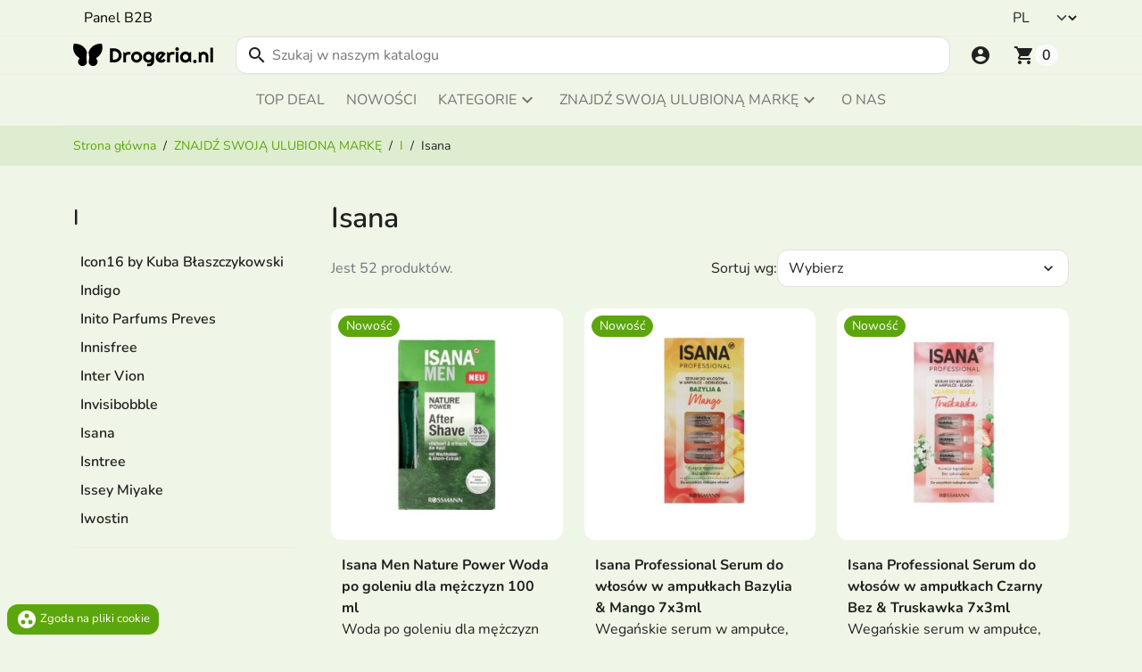

--- FILE ---
content_type: text/css
request_url: https://drogeria.nl/modules/psxdesign/views/assets/customs/psxdesign-compiled-theme-c851f031ea.css
body_size: 53648
content:
@charset "UTF-8";
:root{--rd-text-menu-item-active: var(--rd-primary-500);--rd-text-warning: var(--rd-warning-500);--rd-text-danger: var(--rd-danger-500);--rd-text-success: var(--rd-success-500);--rd-text-info: var(--rd-info-500);--rd-text-secondary-invert: var(--rd-grey-100);--rd-text-primary-invert: var(--rd-grey-50);--rd-text-disabled: var(--rd-grey-300);--rd-text-secondary: var(--rd-grey-600);--rd-text-primary: var(--rd-grey-900);--rd-text-badge: var(--rd-grey-900);--rd-text-header-item: var(--rd-grey-500);--rd-text-alert-warning: var(--rd-warning-800);--rd-text-alert-danger: var(--rd-danger-800);--rd-text-alert-success: var(--rd-success-800);--rd-text-alert-info: var(--rd-info-800);--rd-text-beacon-active: var(--rd-white);--rd-text-beacon-complete: var(--rd-white);--rd-text-beacon-inactive: var(--rd-white);--rd-btn-group-text-disabled: var(--rd-white);--rd-btn-group-text-focus: var(--rd-white);--rd-btn-group-text-hover: var(--rd-white);--rd-btn-group-text-default: var(--rd-white);--rd-btn-text-disabled: var(--rd-primary-100);--rd-btn-text-focus: var(--rd-primary-600);--rd-btn-text-hover: var(--rd-primary-600);--rd-btn-text-default: var(--rd-primary-500);--rd-btn-danger-disabled: var(--rd-danger-100);--rd-btn-danger-focus: var(--rd-danger-600);--rd-btn-danger-hover: var(--rd-danger-600);--rd-btn-danger-default: var(--rd-danger-500);--rd-btn-tertiary-disabled: var(--rd-grey-300);--rd-btn-tertiary-focus: var(--rd-primary-600);--rd-btn-tertiary-hover: var(--rd-primary-600);--rd-btn-tertiary-default: var(--rd-grey-900);--rd-btn-secondary-disabled: var(--rd-primary-100);--rd-btn-secondary-focus: var(--rd-white);--rd-btn-secondary-hover: var(--rd-white);--rd-btn-secondary-default: var(--rd-primary-500);--rd-btn-primary-disabled: var(--rd-white);--rd-btn-primary-focus: var(--rd-white);--rd-btn-primary-hover: var(--rd-white);--rd-btn-primary-default: var(--rd-white);--rd-text-category-item-default: var(--rd-grey-900);--rd-text-category-item-hover: var(--rd-primary-600);--rd-text-category-item-focus: var(--rd-primary-600);--rd-text-category-item-active: var(--rd-primary-500);--rd-text-footer-primary: var(--rd-grey-50);--rd-text-footer-secondary: var(--rd-grey-100);--rd-text-link-invert: var(--rd-grey-50);--rd-text-link-visited: var(--rd-primary-300);--rd-text-link-hover: var(--rd-primary-600);--rd-text-link-default: var(--rd-primary-500);--rd-text-navigation-item-default: var(--rd-grey-600);--rd-text-navigation-item-hover: var(--rd-grey-900);--rd-text-navigation-item-focus: var(--rd-grey-900);--rd-text-navigation-item-active: var(--rd-primary-500);--rd-text-pagination-default: var(--rd-grey-600);--rd-text-pagination-hover: var(--rd-primary-600);--rd-text-pagination-focus: var(--rd-primary-600);--rd-text-pagination-active: var(--rd-primary-500);--rd-text-stepper-item-active: var(--rd-grey-900);--rd-text-stepper-item-complete: var(--rd-success-500);--rd-text-stepper-item-inactive: var(--rd-grey-600);--rd-text-tab-default: var(--rd-grey-900);--rd-text-tab-hover: var(--rd-primary-600);--rd-text-tab-focus: var(--rd-primary-600);--rd-text-tab-active: var(--rd-primary-500);--rd-text-tag-product-secondary: var(--rd-primary-500);--rd-text-tag-product-primary: var(--rd-white);--rd-text-tag-removable-default: var(--rd-grey-900);--rd-text-tag-removable-hover: var(--rd-grey-900);--rd-text-tag-removable-focus: var(--rd-grey-900);--rd-text-tag-clear: var(--rd-grey-900);--rd-icon-rate-empty: var(--rd-grey-300);--rd-icon-rate-filled: var(--rd-warning-500);--rd-icon-warning: var(--rd-warning-500);--rd-icon-danger: var(--rd-danger-500);--rd-icon-success: var(--rd-success-500);--rd-icon-info: var(--rd-info-500);--rd-icon-secondary-invert: var(--rd-grey-100);--rd-icon-primary-invert: var(--rd-grey-50);--rd-icon-secondary: var(--rd-grey-600);--rd-icon-primary: var(--rd-grey-900);--rd-icon-footer-primary: var(--rd-grey-50);--rd-icon-header-item: var(--rd-grey-900);--rd-icon-btn-group-disabled: var(--rd-grey-500);--rd-icon-btn-group-focus: var(--rd-white);--rd-icon-btn-group-hover: var(--rd-white);--rd-icon-btn-group-default: var(--rd-grey-900);--rd-icon-btn-danger-disabled: var(--rd-danger-100);--rd-icon-btn-danger-focus: var(--rd-danger-600);--rd-icon-btn-danger-hover: var(--rd-danger-600);--rd-icon-btn-danger-default: var(--rd-danger-500);--rd-icon-btn-text-disabled: var(--rd-primary-100);--rd-icon-btn-text-focus: var(--rd-primary-600);--rd-icon-btn-text-hover: var(--rd-primary-600);--rd-icon-btn-text-default: var(--rd-primary-500);--rd-icon-btn-tertiary-disabled: var(--rd-grey-300);--rd-icon-btn-tertiary-focus: var(--rd-primary-600);--rd-icon-btn-tertiary-hover: var(--rd-primary-600);--rd-icon-btn-tertiary-default: var(--rd-grey-900);--rd-icon-btn-secondary-disabled: var(--rd-primary-100);--rd-icon-btn-secondary-focus: var(--rd-white);--rd-icon-btn-secondary-hover: var(--rd-white);--rd-icon-btn-secondary-default: var(--rd-primary-500);--rd-icon-btn-primary-disabled: var(--rd-white);--rd-icon-btn-primary-focus: var(--rd-white);--rd-icon-btn-primary-hover: var(--rd-white);--rd-icon-btn-primary-default: var(--rd-white);--rd-icon-navigation-item-default: var(--rd-grey-600);--rd-icon-navigation-item-hover: var(--rd-grey-900);--rd-icon-navigation-item-focus: var(--rd-grey-900);--rd-icon-navigation-item-active: var(--rd-primary-500);--rd-icon-category-item-default: var(--rd-grey-900);--rd-icon-category-item-hover: var(--rd-primary-600);--rd-icon-category-item-focus: var(--rd-primary-600);--rd-icon-category-item-active: var(--rd-primary-500);--rd-icon-input-disabled: var(--rd-grey-300);--rd-icon-input-focus: var(--rd-grey-900);--rd-icon-input-default: var(--rd-grey-900);--rd-icon-tag-removable-default: var(--rd-grey-900);--rd-icon-tag-removable-hover: var(--rd-grey-900);--rd-icon-tag-removable-focus: var(--rd-grey-900);--rd-surface-primary: var(--rd-white);--rd-surface-secondary: var(--rd-grey-50);--rd-surface-tertiary: var(--rd-grey-100);--rd-surface-page: var(--rd-white);--rd-surface-badge: var(--rd-grey-50);--rd-surface-scrollbar: var(--rd-grey-300);--rd-surface-navigation: var(--rd-white);--rd-surface-header: var(--rd-white);--rd-surface-dot-active: var(--rd-primary-500);--rd-surface-dot-inactive: var(--rd-white);--rd-surface-footer: var(--rd-grey-900);--rd-surface-btn-primary-default: var(--rd-primary-500);--rd-surface-btn-primary-hover: var(--rd-primary-600);--rd-surface-btn-primary-focus: var(--rd-primary-600);--rd-surface-btn-primary-disabled: var(--rd-primary-100);--rd-surface-btn-secondary-default: var(--rd-white);--rd-surface-btn-secondary-hover: var(--rd-primary-600);--rd-surface-btn-secondary-focus: var(--rd-primary-600);--rd-surface-btn-secondary-disabled: var(--rd-white);--rd-surface-btn-tertiary-icon-default: var(--rd-white);--rd-surface-btn-tertiary-icon-hover: var(--rd-grey-50);--rd-surface-btn-tertiary-icon-focus: var(--rd-grey-50);--rd-surface-btn-tertiary-icon-disabled: var(--rd-white);--rd-surface-btn-group-icon-default: var(--rd-white);--rd-surface-btn-group-icon-hover: var(--rd-primary-600);--rd-surface-btn-group-icon-focus: var(--rd-primary-600);--rd-surface-btn-group-icon-disabled: var(--rd-white);--rd-surface-btn-group-text-default: var(--rd-primary-500);--rd-surface-btn-group-text-hover: var(--rd-primary-600);--rd-surface-btn-group-text-focus: var(--rd-primary-600);--rd-surface-btn-group-text-disabled: var(--rd-primary-100);--rd-surface-alert-info: var(--rd-info-50);--rd-surface-alert-success: var(--rd-success-100);--rd-surface-alert-error: var(--rd-danger-100);--rd-surface-alert-warning: var(--rd-warning-100);--rd-surface-input: var(--rd-white);--rd-surface-input-prefilled: var(--rd-info-50);--rd-surface-input-readonly: var(--rd-grey-50);--rd-checkbox-checked-default: var(--rd-primary-500);--rd-checkbox-checked-disabled: var(--rd-grey-300);--rd-checkbox-checked-success: var(--rd-success-500);--rd-checkbox-unchecked: var(--rd-white);--rd-surface-menu-item-hover: var(--rd-grey-50);--rd-surface-menu-item-focus: var(--rd-grey-50);--rd-surface-menu-item-active: var(--rd-grey-50);--rd-surface-strength-meter-weak: var(--rd-danger-500);--rd-surface-strength-meter-average: var(--rd-warning-500);--rd-surface-strength-meter-good: var(--rd-success-500);--rd-surface-strength-meter-strong: var(--rd-success-500);--rd-surface-strength-meter-empty: var(--rd-grey-200);--rd-surface-range-slider-filled: var(--rd-grey-600);--rd-surface-range-slider-empty: var(--rd-grey-300);--rd-surface-radio: var(--rd-white);--rd-surface-tag-product-primary: var(--rd-primary-500);--rd-surface-tag-product-secondary: var(--rd-white);--rd-surface-tag-removable: var(--rd-grey-50);--rd-surface-tag-removable-hover: var(--rd-grey-100);--rd-surface-tag-removable-focus: var(--rd-grey-100);--rd-surface-stepper-item-line-active: var(--rd-grey-300);--rd-surface-stepper-item-complete: var(--rd-success-500);--rd-surface-stepper-item-inactive: var(--rd-grey-300);--rd-surface-beacon-active: var(--rd-grey-900);--rd-surface-beacon-complete: var(--rd-success-500);--rd-surface-beacon-inactive: var(--rd-grey-300);--rd-border-primary: var(--rd-grey-300);--rd-border-color-variant-default: var(--rd-grey-300);--rd-border-alert-info: var(--rd-info-100);--rd-border-alert-success: var(--rd-success-200);--rd-border-alert-error: var(--rd-danger-200);--rd-border-alert-warning: var(--rd-warning-200);--rd-border-btn-secondary-default: var(--rd-primary-500);--rd-border-btn-secondary-disabled: var(--rd-primary-100);--rd-border-btn-group-icon-default: var(--rd-grey-300);--rd-border-btn-group-icon-disabled: var(--rd-grey-300);--rd-border-checkbox-uncheck: var(--rd-grey-300);--rd-border-checkbox-unchecked-disabled: var(--rd-grey-300);--rd-border-checkbox-unchecked-danger: var(--rd-danger-500);--rd-border-checkbox-unchecked-danger-focus: var(--rd-danger-500);--rd-border-checkbox-unchecked-success: var(--rd-success-500);--rd-border-checkbox-unchecked-success-focus: var(--rd-success-500);--rd-border-input: var(--rd-grey-300);--rd-border-input-error: var(--rd-danger-500);--rd-border-input-success: var(--rd-success-500);--rd-border-radio-checked: var(--rd-primary-500);--rd-border-radio-checked-disabled: var(--rd-grey-300);--rd-border-radio-unchecked: var(--rd-grey-300);--rd-border-radio-unchecked-disabled: var(--rd-grey-300);--rd-border-tab-active: var(--rd-primary-500);--rd-border-tag-product-primary: var(--rd-primary-500);--rd-border-tag-product-secondary: var(--rd-primary-500);--rd-border-tag-clear: var(--rd-grey-300);--rd-divider-primary: var(--rd-grey-200);--rd-spacing-none: 0;--rd-spacing-xs: var(--rd-size-1);--rd-spacing-sm: var(--rd-size-2);--rd-spacing-md: var(--rd-size-5);--rd-spacing-lg: var(--rd-size-7);--rd-spacing-xl: var(--rd-size-9);--rd-spacing-2xl: var(--rd-size-10);--rd-spacing-3xl: var(--rd-size-11);--rd-radius-minimal: var(--rd-radius-sm);--rd-radius-rounded: var(--rd-radius-md);--rd-radius-full: var(--rd-radius-3xl);--rd-focus-primary: var(--rd-info-500);--rd-focus-secondary: var(--rd-primary-100);--rd-focus-error: var(--rd-danger-100);--rd-focus-success: var(--rd-success-100);--rd-transition-default: all 0.25s ease-out;--rd-white-rgb: 255, 255, 255;--rd-black-rgb: 0, 0, 0;--rd-zindex-negative: -1;--rd-zindex-0: 0;--rd-zindex-min: 100;--rd-zindex-low: 200;--rd-zindex-base: 1000;--rd-zindex-sticky: 1020;--rd-zindex-fixed: 1030;--rd-zindex-modal-backdrop: 1050;--rd-zindex-modal: 1055;--rd-zindex-pop: 1060;--rd-black: #000000;--rd-white: #ffffff;--rd-purple: #7b4fac;--rd-blue: #123d9f;--rd-primary-50: #eff6e7;--rd-primary-100: #deedcf;--rd-primary-200: #bedb9e;--rd-primary-300: #9dca6e;--rd-primary-400: #7db83d;--rd-primary-500: #5ca60d;--rd-primary-600: #4a850a;--rd-primary-700: #376408;--rd-primary-800: #254205;--rd-primary-900: #122103;--rd-grey-50: #fafafa;--rd-grey-100: #f5f5f5;--rd-grey-200: #eeeeee;--rd-grey-300: #e0e0e0;--rd-grey-400: #bdbdbd;--rd-grey-500: #9e9e9e;--rd-grey-600: #757575;--rd-grey-650: #6c6c6c;--rd-grey-700: #616161;--rd-grey-800: #424242;--rd-grey-900: #212121;--rd-info-50: #e2eeff;--rd-info-100: #b6d4fe;--rd-info-200: #86b7fe;--rd-info-300: #569afe;--rd-info-400: #3184fd;--rd-info-500: #0d6efd;--rd-info-600: #0b66fd;--rd-info-700: #095bfc;--rd-info-800: #0751fc;--rd-info-900: #033ffc;--rd-info-950: #0a58ca;--rd-info-invert-50: #0e4b4b;--rd-success-100: #d1e7dd;--rd-success-200: #a3cfbb;--rd-success-300: #75b798;--rd-success-400: #479f76;--rd-success-500: #198754;--rd-success-600: #146c43;--rd-success-700: #0f5132;--rd-success-800: #0a3622;--rd-success-900: #051b11;--rd-success-invert-50: #142e22;--rd-danger-100: #f8d7da;--rd-danger-200: #f1aeb5;--rd-danger-300: #ea868f;--rd-danger-400: #e35d6a;--rd-danger-500: #dc3545;--rd-danger-600: #b02a37;--rd-danger-700: #842029;--rd-danger-800: #58151c;--rd-danger-900: #2c0b0e;--rd-danger-invert-50: #421a1e;--rd-warning-100: #fff3cd;--rd-warning-200: #ffe69c;--rd-warning-300: #ffda6a;--rd-warning-400: #ffcd39;--rd-warning-500: #ffc107;--rd-warning-600: #cc9a06;--rd-warning-700: #997404;--rd-warning-800: #664d03;--rd-warning-900: #332701;--rd-warning-invert-50: #4b3c0f;--rd-lightblue-50: #e2eeff;--rd-lightblue-100: #b6d4fe;--rd-lightblue-500: #86b7fe;--rd-radius-0: 0;--rd-radius-circle: 100%;--rd-radius-sm: 0.25rem;--rd-radius-md: 0.75rem;--rd-radius-lg: 1rem;--rd-radius-xl: 2rem;--rd-radius-2xl: 8rem;--rd-radius-3xl: 22.5rem;--rd-size-0: 0;--rd-size-minimal: 0.125rem;--rd-size-1: 0.25rem;--rd-size-2: 0.5rem;--rd-size-3: 0.75rem;--rd-size-4: 0.875rem;--rd-size-5: 1rem;--rd-size-6: 1.125rem;--rd-size-7: 1.25rem;--rd-size-8: 1.5rem;--rd-size-9: 2rem;--rd-size-10: 2.5rem;--rd-size-11: 4rem;--rd-size-12: 5rem;--rd-size-13: 6rem;--rd-size-14: 8rem;--rd-size-15: 9rem;--rd-size-16: 10rem;--rd-size-17: 11rem;--rd-size-18: 12rem;--rd-size-19: 13rem;--rd-size-20: 14rem;--rd-size-half: 50%;--rd-size-full: 100%;--rd-position-0: 0;--rd-position-half: 50%;--rd-position-full: 100%}:root{--rd-text-link-invert: var(--rd-grey-600);--rd-text-footer-primary: var(--rd-grey-900);--rd-text-footer-secondary: var(--rd-grey-600);--rd-icon-footer-primary: var(--rd-grey-900);--rd-surface-primary: var(--rd-primary-50);--rd-surface-secondary: var(--rd-primary-100);--rd-surface-tertiary: var(--rd-primary-200);--rd-surface-page: var(--rd-primary-50);--rd-surface-scrollbar: var(--rd-primary-200);--rd-surface-navigation: var(--rd-primary-50);--rd-surface-header: var(--rd-primary-50);--rd-surface-footer: var(--rd-primary-50)}:root{--bs-blue: #0d6efd;--bs-indigo: #6610f2;--bs-purple: #6f42c1;--bs-pink: #d63384;--bs-red: #dc3545;--bs-orange: #fd7e14;--bs-yellow: #ffc107;--bs-green: #198754;--bs-teal: #20c997;--bs-cyan: #0dcaf0;--bs-black: #000;--bs-white: #fff;--bs-gray: #757575;--bs-gray-dark: #424242;--bs-gray-100: #f5f5f5;--bs-gray-200: #eeeeee;--bs-gray-300: #e0e0e0;--bs-gray-400: #bdbdbd;--bs-gray-500: #9e9e9e;--bs-gray-600: #757575;--bs-gray-700: #616161;--bs-gray-800: #424242;--bs-gray-900: #212121;--bs-primary: #5ca60d;--bs-secondary: #757575;--bs-success: #198754;--bs-info: #0d6efd;--bs-warning: #ffc107;--bs-danger: #dc3545;--bs-light: #fafafa;--bs-dark: #212121;--bs-primary-rgb: 92, 166, 13;--bs-secondary-rgb: 117, 117, 117;--bs-success-rgb: 25, 135, 84;--bs-info-rgb: 13, 110, 253;--bs-warning-rgb: 255, 193, 7;--bs-danger-rgb: 220, 53, 69;--bs-light-rgb: 250, 250, 250;--bs-dark-rgb: 33, 33, 33;--bs-white-rgb: 255, 255, 255;--bs-black-rgb: 0, 0, 0;--bs-body-color-rgb: 33, 33, 33;--bs-body-bg-rgb: 255, 255, 255;--bs-font-sans-serif: system-ui, -apple-system, "Segoe UI", Roboto, "Helvetica Neue", "Noto Sans", "Liberation Sans", Arial, sans-serif, "Apple Color Emoji", "Segoe UI Emoji", "Segoe UI Symbol", "Noto Color Emoji";--bs-font-monospace: SFMono-Regular, Menlo, Monaco, Consolas, "Liberation Mono", "Courier New", monospace;--bs-gradient: linear-gradient(180deg, rgba(255, 255, 255, 0.15), rgba(255, 255, 255, 0));--bs-body-font-family: Inter, sans-serif;--bs-body-font-size:1rem;--bs-body-font-weight: 400;--bs-body-line-height: 1.5;--bs-body-color: #212121;--bs-body-bg: #ffffff;--bs-border-width: 1px;--bs-border-style: solid;--bs-border-color: #e0e0e0;--bs-border-color-translucent: rgba(0, 0, 0, 0.175);--bs-border-radius: 0.75rem;--bs-border-radius-sm: 0.25rem;--bs-border-radius-lg: 0.75rem;--bs-border-radius-xl: 2rem;--bs-border-radius-2xl: 8rem;--bs-border-radius-pill: 22.5rem;--bs-link-color: #0d6efd;--bs-link-hover-color: #0a58ca;--bs-code-color: #0d6efd;--bs-highlight-bg: #fff3cd}:root{--rd-font-family: Nunito, sans-serif;--rd-font-size: 1rem;--rd-font-style: normal;--rd-font-line-height: 1.5;--rd-font-weight: normal;--rd-font-spacer: 1rem;--rd-font-icon-family: Material Icons, Arial, sans-serif;--rd-title-font-family: Nunito, sans-serif;--rd-title-font-size: 1rem;--rd-title-font-style: normal;--rd-title-line-height: 1.2;--rd-title-font-weight: 600;--rd-title-spacer: 1rem;--rd-title-margin-bottom: 1rem;--rd-h1-font-family: var(--rd-title-font-family);--rd-h1-font-size: calc(var(--rd-title-font-size) * 2);--rd-h1-font-style: var(--rd-title-font-style);--rd-h1-font-weight: var(--rd-title-font-weight);--rd-h2-font-family: var(--rd-title-font-family);--rd-h2-font-size: calc(var(--rd-title-font-size) * 1.5);--rd-h2-font-style: var(--rd-title-font-style);--rd-h2-font-weight: var(--rd-title-font-weight);--rd-h3-font-family: var(--rd-title-font-family);--rd-h3-font-size: calc(var(--rd-title-font-size) * 1.25);--rd-h3-font-style: var(--rd-title-font-style);--rd-h3-font-weight: var(--rd-title-font-weight);--rd-h4-font-family: var(--rd-title-font-family);--rd-h4-font-size: calc(var(--rd-title-font-size) * 1.125);--rd-h4-font-style: var(--rd-title-font-style);--rd-h4-font-weight: var(--rd-title-font-weight);--rd-h5-font-family: var(--rd-title-font-family);--rd-h5-font-size: calc(var(--rd-title-font-size) * 1);--rd-h5-font-style: var(--rd-title-font-style);--rd-h5-font-weight: var(--rd-title-font-weight);--rd-h6-font-family: var(--rd-title-font-family);--rd-h6-font-size: calc(var(--rd-title-font-size) * 1);--rd-h6-font-style: var(--rd-title-font-style);--rd-h6-font-weight: var(--rd-title-font-weight)}h1.modal-title,.modal-title.h1,.h1.modal-title,h2.modal-title,.modal-title.h2,.h2.modal-title,h3.modal-title,.modal-title.h3,.h3.modal-title,h4.modal-title,.modal-title.h4,.h4.modal-title,h5.modal-title,.modal-title.h5,.h5.modal-title,h6.modal-title,.modal-title.h6,.h6.modal-title{margin-bottom:0}h1,.h1{margin-bottom:var(--rd-title-margin-bottom);font-family:var(--rd-h1-font-family);font-size:var(--rd-h1-font-size);font-style:var(--rd-h1-font-style);font-weight:var(--rd-h1-font-weight);line-height:var(--rd-title-line-height)}@media (max-width:1199.98px){h1,.h1{font-size:calc((var(--rd-h1-font-size) * 0.6) + 1.2vw)}}h2,.h2{margin-bottom:var(--rd-title-margin-bottom);font-family:var(--rd-h2-font-family);font-size:var(--rd-h2-font-size);font-style:var(--rd-h2-font-style);font-weight:var(--rd-h2-font-weight);line-height:var(--rd-title-line-height)}@media (max-width:1199.98px){h2,.h2{font-size:calc((var(--rd-h2-font-size) * 0.7) + 1vw)}}h3,.h3{margin-bottom:var(--rd-title-margin-bottom);font-family:var(--rd-h3-font-family);font-size:var(--rd-h3-font-size);font-style:var(--rd-h3-font-style);font-weight:var(--rd-h3-font-weight);line-height:var(--rd-title-line-height)}@media (max-width:1199.98px){h3,.h3{font-size:calc((var(--rd-h3-font-size) * 0.9) + 0.25vw)}}h4,.h4{margin-bottom:var(--rd-title-margin-bottom);font-family:var(--rd-h4-font-family);font-size:var(--rd-h4-font-size);font-style:var(--rd-h4-font-style);font-weight:var(--rd-h4-font-weight);line-height:var(--rd-title-line-height)}h5,.h5{margin-bottom:var(--rd-title-margin-bottom);font-family:var(--rd-h5-font-family);font-size:var(--rd-h5-font-size);font-style:var(--rd-h5-font-style);font-weight:var(--rd-h5-font-weight);line-height:var(--rd-title-line-height)}h6,.h6{margin-bottom:var(--rd-title-margin-bottom);font-family:var(--rd-h6-font-family);font-size:var(--rd-h6-font-size);font-style:var(--rd-h6-font-style);font-weight:var(--rd-h6-font-weight);line-height:var(--rd-title-line-height)}*,*::before,*::after{box-sizing:border-box}@media (prefers-reduced-motion:no-preference){:root{scroll-behavior:smooth}}body{margin:0;font-family:var(--bs-body-font-family);font-size:var(--bs-body-font-size);font-weight:var(--bs-body-font-weight);line-height:var(--bs-body-line-height);color:var(--bs-body-color);text-align:var(--bs-body-text-align);background-color:var(--bs-body-bg);-webkit-text-size-adjust:100%;-webkit-tap-highlight-color:rgba(0, 0, 0, 0)}hr{margin:1rem 0;color:inherit;border:0;border-top:1px solid;opacity:0.25}h1,.h1,h2,.h2,h3,.h3,h4,.h4,h5,.h5,h6,.h6{margin-top:0;margin-bottom:0.5rem;font-weight:600;line-height:1.2}h1,.h1{font-size:calc(1.375rem + 1.5vw)}@media (min-width:1200px){h1,.h1{font-size:2.5rem}}h2,.h2{font-size:calc(1.325rem + 0.9vw)}@media (min-width:1200px){h2,.h2{font-size:2rem}}h3,.h3{font-size:calc(1.3rem + 0.6vw)}@media (min-width:1200px){h3,.h3{font-size:1.75rem}}h4,.h4{font-size:calc(1.275rem + 0.3vw)}@media (min-width:1200px){h4,.h4{font-size:1.5rem}}h5,.h5{font-size:1.25rem}h6,.h6{font-size:1rem}p{margin-top:0;margin-bottom:1rem}abbr[title]{text-decoration:underline dotted;cursor:help;text-decoration-skip-ink:none}address{margin-bottom:1rem;font-style:normal;line-height:inherit}ol,ul{padding-left:2rem}ol,ul,dl{margin-top:0;margin-bottom:1rem}ol ol,ul ul,ol ul,ul ol{margin-bottom:0}dt{font-weight:700}dd{margin-bottom:0.5rem;margin-left:0}blockquote{margin:0 0 1rem}b,strong{font-weight:bolder}small,.small{font-size:0.875em}mark,.mark{padding:0.1875em;background-color:var(--bs-highlight-bg)}sub,sup{position:relative;font-size:0.75em;line-height:0;vertical-align:baseline}sub{bottom:-0.25em}sup{top:-0.5em}a{color:var(--bs-link-color);text-decoration:underline}a:hover{color:var(--bs-link-hover-color)}a:not([href]):not([class]),a:not([href]):not([class]):hover{color:inherit;text-decoration:none}pre,code,kbd,samp{font-family:var(--bs-font-monospace);font-size:1em}pre{display:block;margin-top:0;margin-bottom:1rem;overflow:auto;font-size:0.875em}pre code{font-size:inherit;color:inherit;word-break:normal}code{font-size:0.875em;color:var(--bs-code-color);word-wrap:break-word}a>code{color:inherit}kbd{padding:0.1875rem 0.375rem;font-size:0.875em;color:var(--bs-body-bg);background-color:var(--bs-body-color);border-radius:0.25rem}kbd kbd{padding:0;font-size:1em}figure{margin:0 0 1rem}img,svg{vertical-align:middle}table{caption-side:bottom;border-collapse:collapse}caption{padding-top:0.5rem;padding-bottom:0.5rem;color:#6c757d;text-align:left}th{text-align:inherit;text-align:-webkit-match-parent}thead,tbody,tfoot,tr,td,th{border-color:inherit;border-style:solid;border-width:0}label{display:inline-block}button{border-radius:0}button:focus:not(:focus-visible){outline:0}input,button,select,optgroup,textarea{margin:0;font-family:inherit;font-size:inherit;line-height:inherit}button,select{text-transform:none}[role="button"]{cursor:pointer}select{word-wrap:normal}select:disabled{opacity:1}[list]:not([type="date"]):not([type="datetime-local"]):not([type="month"]):not([type="week"]):not([type="time"])::-webkit-calendar-picker-indicator{display:none !important}button,[type="button"],[type="reset"],[type="submit"]{-webkit-appearance:button}button:not(:disabled),[type="button"]:not(:disabled),[type="reset"]:not(:disabled),[type="submit"]:not(:disabled){cursor:pointer}::-moz-focus-inner{padding:0;border-style:none}textarea{resize:vertical}fieldset{min-width:0;padding:0;margin:0;border:0}legend{float:left;width:100%;padding:0;margin-bottom:0.5rem;font-size:calc(1.275rem + 0.3vw);line-height:inherit}@media (min-width:1200px){legend{font-size:1.5rem}}legend+*{clear:left}::-webkit-datetime-edit-fields-wrapper,::-webkit-datetime-edit-text,::-webkit-datetime-edit-minute,::-webkit-datetime-edit-hour-field,::-webkit-datetime-edit-day-field,::-webkit-datetime-edit-month-field,::-webkit-datetime-edit-year-field{padding:0}::-webkit-inner-spin-button{height:auto}[type="search"]{outline-offset:-2px;-webkit-appearance:textfield}::-webkit-search-decoration{-webkit-appearance:none}::-webkit-color-swatch-wrapper{padding:0}::file-selector-button{font:inherit;-webkit-appearance:button}output{display:inline-block}iframe{border:0}summary{display:list-item;cursor:pointer}progress{vertical-align:baseline}[hidden]{display:none !important}.lead{font-size:1.25rem;font-weight:300}.display-1{font-size:calc(1.625rem + 4.5vw);font-weight:300;line-height:1.2}@media (min-width:1200px){.display-1{font-size:5rem}}.display-2{font-size:calc(1.575rem + 3.9vw);font-weight:300;line-height:1.2}@media (min-width:1200px){.display-2{font-size:4.5rem}}.display-3{font-size:calc(1.525rem + 3.3vw);font-weight:300;line-height:1.2}@media (min-width:1200px){.display-3{font-size:4rem}}.display-4{font-size:calc(1.475rem + 2.7vw);font-weight:300;line-height:1.2}@media (min-width:1200px){.display-4{font-size:3.5rem}}.display-5{font-size:calc(1.425rem + 2.1vw);font-weight:300;line-height:1.2}@media (min-width:1200px){.display-5{font-size:3rem}}.display-6{font-size:calc(1.375rem + 1.5vw);font-weight:300;line-height:1.2}@media (min-width:1200px){.display-6{font-size:2.5rem}}.list-unstyled{padding-left:0;list-style:none}.list-inline{padding-left:0;list-style:none}.list-inline-item{display:inline-block}.list-inline-item:not(:last-child){margin-right:0.5rem}.initialism{font-size:0.875em;text-transform:uppercase}.blockquote{margin-bottom:1rem;font-size:1.25rem}.blockquote>:last-child{margin-bottom:0}.blockquote-footer{margin-top:-1rem;margin-bottom:1rem;font-size:0.875em;color:#6c757d}.blockquote-footer::before{content:"— "}.img-fluid{max-width:100%;height:auto}.img-thumbnail{padding:0.25rem;background-color:#ffffff;border:1px solid var(--bs-border-color);border-radius:0.75rem;max-width:100%;height:auto}.figure{display:inline-block}.figure-img{margin-bottom:0.5rem;line-height:1}.figure-caption{font-size:0.875em;color:#6c757d}.container,.ps_imageslider .carousel-caption,.container-fluid,.container-sm,.container-md,.container-lg,.container-xl,.container-xxl{--bs-gutter-x: 1.5rem;--bs-gutter-y: 0;width:100%;padding-right:calc(var(--bs-gutter-x) * .5);padding-left:calc(var(--bs-gutter-x) * .5);margin-right:auto;margin-left:auto}@media (min-width:576px){.container,.ps_imageslider .carousel-caption,.container-xs,.container-sm{max-width:540px}}@media (min-width:768px){.container,.ps_imageslider .carousel-caption,.container-xs,.container-sm,.container-md{max-width:720px}}@media (min-width:992px){.container,.ps_imageslider .carousel-caption,.container-xs,.container-sm,.container-md,.container-lg{max-width:960px}}@media (min-width:1200px){.container,.ps_imageslider .carousel-caption,.container-xs,.container-sm,.container-md,.container-lg,.container-xl{max-width:1140px}}@media (min-width:1400px){.container,.ps_imageslider .carousel-caption,.container-xs,.container-sm,.container-md,.container-lg,.container-xl,.container-xxl{max-width:1320px}}.row{--bs-gutter-x: 1.5rem;--bs-gutter-y: 0;display:flex;flex-wrap:wrap;margin-top:calc(-1 * var(--bs-gutter-y));margin-right:calc(-.5 * var(--bs-gutter-x));margin-left:calc(-.5 * var(--bs-gutter-x))}.row>*{flex-shrink:0;width:100%;max-width:100%;padding-right:calc(var(--bs-gutter-x) * .5);padding-left:calc(var(--bs-gutter-x) * .5);margin-top:var(--bs-gutter-y)}.grid{display:grid;grid-template-rows:repeat(var(--bs-rows, 1), 1fr);grid-template-columns:repeat(var(--bs-columns, 12), 1fr);gap:var(--bs-gap, 1.5rem)}.grid .g-col-1{grid-column:auto / span 1}.grid .g-col-2{grid-column:auto / span 2}.grid .g-col-3{grid-column:auto / span 3}.grid .g-col-4{grid-column:auto / span 4}.grid .g-col-5{grid-column:auto / span 5}.grid .g-col-6{grid-column:auto / span 6}.grid .g-col-7{grid-column:auto / span 7}.grid .g-col-8{grid-column:auto / span 8}.grid .g-col-9{grid-column:auto / span 9}.grid .g-col-10{grid-column:auto / span 10}.grid .g-col-11{grid-column:auto / span 11}.grid .g-col-12{grid-column:auto / span 12}.grid .g-start-1{grid-column-start:1}.grid .g-start-2{grid-column-start:2}.grid .g-start-3{grid-column-start:3}.grid .g-start-4{grid-column-start:4}.grid .g-start-5{grid-column-start:5}.grid .g-start-6{grid-column-start:6}.grid .g-start-7{grid-column-start:7}.grid .g-start-8{grid-column-start:8}.grid .g-start-9{grid-column-start:9}.grid .g-start-10{grid-column-start:10}.grid .g-start-11{grid-column-start:11}@media (min-width:375px){.grid .g-col-xs-1{grid-column:auto / span 1}.grid .g-col-xs-2{grid-column:auto / span 2}.grid .g-col-xs-3{grid-column:auto / span 3}.grid .g-col-xs-4{grid-column:auto / span 4}.grid .g-col-xs-5{grid-column:auto / span 5}.grid .g-col-xs-6{grid-column:auto / span 6}.grid .g-col-xs-7{grid-column:auto / span 7}.grid .g-col-xs-8{grid-column:auto / span 8}.grid .g-col-xs-9{grid-column:auto / span 9}.grid .g-col-xs-10{grid-column:auto / span 10}.grid .g-col-xs-11{grid-column:auto / span 11}.grid .g-col-xs-12{grid-column:auto / span 12}.grid .g-start-xs-1{grid-column-start:1}.grid .g-start-xs-2{grid-column-start:2}.grid .g-start-xs-3{grid-column-start:3}.grid .g-start-xs-4{grid-column-start:4}.grid .g-start-xs-5{grid-column-start:5}.grid .g-start-xs-6{grid-column-start:6}.grid .g-start-xs-7{grid-column-start:7}.grid .g-start-xs-8{grid-column-start:8}.grid .g-start-xs-9{grid-column-start:9}.grid .g-start-xs-10{grid-column-start:10}.grid .g-start-xs-11{grid-column-start:11}}@media (min-width:576px){.grid .g-col-sm-1{grid-column:auto / span 1}.grid .g-col-sm-2{grid-column:auto / span 2}.grid .g-col-sm-3{grid-column:auto / span 3}.grid .g-col-sm-4{grid-column:auto / span 4}.grid .g-col-sm-5{grid-column:auto / span 5}.grid .g-col-sm-6{grid-column:auto / span 6}.grid .g-col-sm-7{grid-column:auto / span 7}.grid .g-col-sm-8{grid-column:auto / span 8}.grid .g-col-sm-9{grid-column:auto / span 9}.grid .g-col-sm-10{grid-column:auto / span 10}.grid .g-col-sm-11{grid-column:auto / span 11}.grid .g-col-sm-12{grid-column:auto / span 12}.grid .g-start-sm-1{grid-column-start:1}.grid .g-start-sm-2{grid-column-start:2}.grid .g-start-sm-3{grid-column-start:3}.grid .g-start-sm-4{grid-column-start:4}.grid .g-start-sm-5{grid-column-start:5}.grid .g-start-sm-6{grid-column-start:6}.grid .g-start-sm-7{grid-column-start:7}.grid .g-start-sm-8{grid-column-start:8}.grid .g-start-sm-9{grid-column-start:9}.grid .g-start-sm-10{grid-column-start:10}.grid .g-start-sm-11{grid-column-start:11}}@media (min-width:768px){.grid .g-col-md-1{grid-column:auto / span 1}.grid .g-col-md-2{grid-column:auto / span 2}.grid .g-col-md-3{grid-column:auto / span 3}.grid .g-col-md-4{grid-column:auto / span 4}.grid .g-col-md-5{grid-column:auto / span 5}.grid .g-col-md-6{grid-column:auto / span 6}.grid .g-col-md-7{grid-column:auto / span 7}.grid .g-col-md-8{grid-column:auto / span 8}.grid .g-col-md-9{grid-column:auto / span 9}.grid .g-col-md-10{grid-column:auto / span 10}.grid .g-col-md-11{grid-column:auto / span 11}.grid .g-col-md-12{grid-column:auto / span 12}.grid .g-start-md-1{grid-column-start:1}.grid .g-start-md-2{grid-column-start:2}.grid .g-start-md-3{grid-column-start:3}.grid .g-start-md-4{grid-column-start:4}.grid .g-start-md-5{grid-column-start:5}.grid .g-start-md-6{grid-column-start:6}.grid .g-start-md-7{grid-column-start:7}.grid .g-start-md-8{grid-column-start:8}.grid .g-start-md-9{grid-column-start:9}.grid .g-start-md-10{grid-column-start:10}.grid .g-start-md-11{grid-column-start:11}}@media (min-width:992px){.grid .g-col-lg-1{grid-column:auto / span 1}.grid .g-col-lg-2{grid-column:auto / span 2}.grid .g-col-lg-3{grid-column:auto / span 3}.grid .g-col-lg-4{grid-column:auto / span 4}.grid .g-col-lg-5{grid-column:auto / span 5}.grid .g-col-lg-6{grid-column:auto / span 6}.grid .g-col-lg-7{grid-column:auto / span 7}.grid .g-col-lg-8{grid-column:auto / span 8}.grid .g-col-lg-9{grid-column:auto / span 9}.grid .g-col-lg-10{grid-column:auto / span 10}.grid .g-col-lg-11{grid-column:auto / span 11}.grid .g-col-lg-12{grid-column:auto / span 12}.grid .g-start-lg-1{grid-column-start:1}.grid .g-start-lg-2{grid-column-start:2}.grid .g-start-lg-3{grid-column-start:3}.grid .g-start-lg-4{grid-column-start:4}.grid .g-start-lg-5{grid-column-start:5}.grid .g-start-lg-6{grid-column-start:6}.grid .g-start-lg-7{grid-column-start:7}.grid .g-start-lg-8{grid-column-start:8}.grid .g-start-lg-9{grid-column-start:9}.grid .g-start-lg-10{grid-column-start:10}.grid .g-start-lg-11{grid-column-start:11}}@media (min-width:1200px){.grid .g-col-xl-1{grid-column:auto / span 1}.grid .g-col-xl-2{grid-column:auto / span 2}.grid .g-col-xl-3{grid-column:auto / span 3}.grid .g-col-xl-4{grid-column:auto / span 4}.grid .g-col-xl-5{grid-column:auto / span 5}.grid .g-col-xl-6{grid-column:auto / span 6}.grid .g-col-xl-7{grid-column:auto / span 7}.grid .g-col-xl-8{grid-column:auto / span 8}.grid .g-col-xl-9{grid-column:auto / span 9}.grid .g-col-xl-10{grid-column:auto / span 10}.grid .g-col-xl-11{grid-column:auto / span 11}.grid .g-col-xl-12{grid-column:auto / span 12}.grid .g-start-xl-1{grid-column-start:1}.grid .g-start-xl-2{grid-column-start:2}.grid .g-start-xl-3{grid-column-start:3}.grid .g-start-xl-4{grid-column-start:4}.grid .g-start-xl-5{grid-column-start:5}.grid .g-start-xl-6{grid-column-start:6}.grid .g-start-xl-7{grid-column-start:7}.grid .g-start-xl-8{grid-column-start:8}.grid .g-start-xl-9{grid-column-start:9}.grid .g-start-xl-10{grid-column-start:10}.grid .g-start-xl-11{grid-column-start:11}}@media (min-width:1400px){.grid .g-col-xxl-1{grid-column:auto / span 1}.grid .g-col-xxl-2{grid-column:auto / span 2}.grid .g-col-xxl-3{grid-column:auto / span 3}.grid .g-col-xxl-4{grid-column:auto / span 4}.grid .g-col-xxl-5{grid-column:auto / span 5}.grid .g-col-xxl-6{grid-column:auto / span 6}.grid .g-col-xxl-7{grid-column:auto / span 7}.grid .g-col-xxl-8{grid-column:auto / span 8}.grid .g-col-xxl-9{grid-column:auto / span 9}.grid .g-col-xxl-10{grid-column:auto / span 10}.grid .g-col-xxl-11{grid-column:auto / span 11}.grid .g-col-xxl-12{grid-column:auto / span 12}.grid .g-start-xxl-1{grid-column-start:1}.grid .g-start-xxl-2{grid-column-start:2}.grid .g-start-xxl-3{grid-column-start:3}.grid .g-start-xxl-4{grid-column-start:4}.grid .g-start-xxl-5{grid-column-start:5}.grid .g-start-xxl-6{grid-column-start:6}.grid .g-start-xxl-7{grid-column-start:7}.grid .g-start-xxl-8{grid-column-start:8}.grid .g-start-xxl-9{grid-column-start:9}.grid .g-start-xxl-10{grid-column-start:10}.grid .g-start-xxl-11{grid-column-start:11}}.col{flex:1 0 0%}.row-cols-auto>*{flex:0 0 auto;width:auto}.row-cols-1>*{flex:0 0 auto;width:100%}.row-cols-2>*{flex:0 0 auto;width:50%}.row-cols-3>*{flex:0 0 auto;width:33.3333333333%}.row-cols-4>*{flex:0 0 auto;width:25%}.row-cols-5>*{flex:0 0 auto;width:20%}.row-cols-6>*{flex:0 0 auto;width:16.6666666667%}.col-auto{flex:0 0 auto;width:auto}.col-1{flex:0 0 auto;width:8.33333333%}.col-2{flex:0 0 auto;width:16.66666667%}.col-3{flex:0 0 auto;width:25%}.col-4{flex:0 0 auto;width:33.33333333%}.col-5{flex:0 0 auto;width:41.66666667%}.col-6{flex:0 0 auto;width:50%}.col-7{flex:0 0 auto;width:58.33333333%}.col-8{flex:0 0 auto;width:66.66666667%}.col-9{flex:0 0 auto;width:75%}.col-10{flex:0 0 auto;width:83.33333333%}.col-11{flex:0 0 auto;width:91.66666667%}.col-12{flex:0 0 auto;width:100%}.offset-1{margin-left:8.33333333%}.offset-2{margin-left:16.66666667%}.offset-3{margin-left:25%}.offset-4{margin-left:33.33333333%}.offset-5{margin-left:41.66666667%}.offset-6{margin-left:50%}.offset-7{margin-left:58.33333333%}.offset-8{margin-left:66.66666667%}.offset-9{margin-left:75%}.offset-10{margin-left:83.33333333%}.offset-11{margin-left:91.66666667%}.g-0,.gx-0{--bs-gutter-x: 0}.g-0,.gy-0{--bs-gutter-y: 0}.g-1,.gx-1{--bs-gutter-x: 0.25rem}.g-1,.gy-1{--bs-gutter-y: 0.25rem}.g-2,.gx-2{--bs-gutter-x: 0.5rem}.g-2,.gy-2{--bs-gutter-y: 0.5rem}.g-3,.gx-3{--bs-gutter-x: 1rem}.g-3,.gy-3{--bs-gutter-y: 1rem}.g-4,.gx-4{--bs-gutter-x: 1.5rem}.g-4,.gy-4{--bs-gutter-y: 1.5rem}.g-5,.gx-5{--bs-gutter-x: 3rem}.g-5,.gy-5{--bs-gutter-y: 3rem}@media (min-width:375px){.col-xs{flex:1 0 0%}.row-cols-xs-auto>*{flex:0 0 auto;width:auto}.row-cols-xs-1>*{flex:0 0 auto;width:100%}.row-cols-xs-2>*{flex:0 0 auto;width:50%}.row-cols-xs-3>*{flex:0 0 auto;width:33.3333333333%}.row-cols-xs-4>*{flex:0 0 auto;width:25%}.row-cols-xs-5>*{flex:0 0 auto;width:20%}.row-cols-xs-6>*{flex:0 0 auto;width:16.6666666667%}.col-xs-auto{flex:0 0 auto;width:auto}.col-xs-1{flex:0 0 auto;width:8.33333333%}.col-xs-2{flex:0 0 auto;width:16.66666667%}.col-xs-3{flex:0 0 auto;width:25%}.col-xs-4{flex:0 0 auto;width:33.33333333%}.col-xs-5{flex:0 0 auto;width:41.66666667%}.col-xs-6{flex:0 0 auto;width:50%}.col-xs-7{flex:0 0 auto;width:58.33333333%}.col-xs-8{flex:0 0 auto;width:66.66666667%}.col-xs-9{flex:0 0 auto;width:75%}.col-xs-10{flex:0 0 auto;width:83.33333333%}.col-xs-11{flex:0 0 auto;width:91.66666667%}.col-xs-12{flex:0 0 auto;width:100%}.offset-xs-0{margin-left:0}.offset-xs-1{margin-left:8.33333333%}.offset-xs-2{margin-left:16.66666667%}.offset-xs-3{margin-left:25%}.offset-xs-4{margin-left:33.33333333%}.offset-xs-5{margin-left:41.66666667%}.offset-xs-6{margin-left:50%}.offset-xs-7{margin-left:58.33333333%}.offset-xs-8{margin-left:66.66666667%}.offset-xs-9{margin-left:75%}.offset-xs-10{margin-left:83.33333333%}.offset-xs-11{margin-left:91.66666667%}.g-xs-0,.gx-xs-0{--bs-gutter-x: 0}.g-xs-0,.gy-xs-0{--bs-gutter-y: 0}.g-xs-1,.gx-xs-1{--bs-gutter-x: 0.25rem}.g-xs-1,.gy-xs-1{--bs-gutter-y: 0.25rem}.g-xs-2,.gx-xs-2{--bs-gutter-x: 0.5rem}.g-xs-2,.gy-xs-2{--bs-gutter-y: 0.5rem}.g-xs-3,.gx-xs-3{--bs-gutter-x: 1rem}.g-xs-3,.gy-xs-3{--bs-gutter-y: 1rem}.g-xs-4,.gx-xs-4{--bs-gutter-x: 1.5rem}.g-xs-4,.gy-xs-4{--bs-gutter-y: 1.5rem}.g-xs-5,.gx-xs-5{--bs-gutter-x: 3rem}.g-xs-5,.gy-xs-5{--bs-gutter-y: 3rem}}@media (min-width:576px){.col-sm{flex:1 0 0%}.row-cols-sm-auto>*{flex:0 0 auto;width:auto}.row-cols-sm-1>*{flex:0 0 auto;width:100%}.row-cols-sm-2>*{flex:0 0 auto;width:50%}.row-cols-sm-3>*{flex:0 0 auto;width:33.3333333333%}.row-cols-sm-4>*{flex:0 0 auto;width:25%}.row-cols-sm-5>*{flex:0 0 auto;width:20%}.row-cols-sm-6>*{flex:0 0 auto;width:16.6666666667%}.col-sm-auto{flex:0 0 auto;width:auto}.col-sm-1{flex:0 0 auto;width:8.33333333%}.col-sm-2{flex:0 0 auto;width:16.66666667%}.col-sm-3{flex:0 0 auto;width:25%}.col-sm-4{flex:0 0 auto;width:33.33333333%}.col-sm-5{flex:0 0 auto;width:41.66666667%}.col-sm-6{flex:0 0 auto;width:50%}.col-sm-7{flex:0 0 auto;width:58.33333333%}.col-sm-8{flex:0 0 auto;width:66.66666667%}.col-sm-9{flex:0 0 auto;width:75%}.col-sm-10{flex:0 0 auto;width:83.33333333%}.col-sm-11{flex:0 0 auto;width:91.66666667%}.col-sm-12{flex:0 0 auto;width:100%}.offset-sm-0{margin-left:0}.offset-sm-1{margin-left:8.33333333%}.offset-sm-2{margin-left:16.66666667%}.offset-sm-3{margin-left:25%}.offset-sm-4{margin-left:33.33333333%}.offset-sm-5{margin-left:41.66666667%}.offset-sm-6{margin-left:50%}.offset-sm-7{margin-left:58.33333333%}.offset-sm-8{margin-left:66.66666667%}.offset-sm-9{margin-left:75%}.offset-sm-10{margin-left:83.33333333%}.offset-sm-11{margin-left:91.66666667%}.g-sm-0,.gx-sm-0{--bs-gutter-x: 0}.g-sm-0,.gy-sm-0{--bs-gutter-y: 0}.g-sm-1,.gx-sm-1{--bs-gutter-x: 0.25rem}.g-sm-1,.gy-sm-1{--bs-gutter-y: 0.25rem}.g-sm-2,.gx-sm-2{--bs-gutter-x: 0.5rem}.g-sm-2,.gy-sm-2{--bs-gutter-y: 0.5rem}.g-sm-3,.gx-sm-3{--bs-gutter-x: 1rem}.g-sm-3,.gy-sm-3{--bs-gutter-y: 1rem}.g-sm-4,.gx-sm-4{--bs-gutter-x: 1.5rem}.g-sm-4,.gy-sm-4{--bs-gutter-y: 1.5rem}.g-sm-5,.gx-sm-5{--bs-gutter-x: 3rem}.g-sm-5,.gy-sm-5{--bs-gutter-y: 3rem}}@media (min-width:768px){.col-md{flex:1 0 0%}.row-cols-md-auto>*{flex:0 0 auto;width:auto}.row-cols-md-1>*{flex:0 0 auto;width:100%}.row-cols-md-2>*{flex:0 0 auto;width:50%}.row-cols-md-3>*{flex:0 0 auto;width:33.3333333333%}.row-cols-md-4>*{flex:0 0 auto;width:25%}.row-cols-md-5>*{flex:0 0 auto;width:20%}.row-cols-md-6>*{flex:0 0 auto;width:16.6666666667%}.col-md-auto{flex:0 0 auto;width:auto}.col-md-1{flex:0 0 auto;width:8.33333333%}.col-md-2{flex:0 0 auto;width:16.66666667%}.col-md-3{flex:0 0 auto;width:25%}.col-md-4{flex:0 0 auto;width:33.33333333%}.col-md-5{flex:0 0 auto;width:41.66666667%}.col-md-6{flex:0 0 auto;width:50%}.col-md-7{flex:0 0 auto;width:58.33333333%}.col-md-8{flex:0 0 auto;width:66.66666667%}.col-md-9{flex:0 0 auto;width:75%}.col-md-10{flex:0 0 auto;width:83.33333333%}.col-md-11{flex:0 0 auto;width:91.66666667%}.col-md-12{flex:0 0 auto;width:100%}.offset-md-0{margin-left:0}.offset-md-1{margin-left:8.33333333%}.offset-md-2{margin-left:16.66666667%}.offset-md-3{margin-left:25%}.offset-md-4{margin-left:33.33333333%}.offset-md-5{margin-left:41.66666667%}.offset-md-6{margin-left:50%}.offset-md-7{margin-left:58.33333333%}.offset-md-8{margin-left:66.66666667%}.offset-md-9{margin-left:75%}.offset-md-10{margin-left:83.33333333%}.offset-md-11{margin-left:91.66666667%}.g-md-0,.gx-md-0{--bs-gutter-x: 0}.g-md-0,.gy-md-0{--bs-gutter-y: 0}.g-md-1,.gx-md-1{--bs-gutter-x: 0.25rem}.g-md-1,.gy-md-1{--bs-gutter-y: 0.25rem}.g-md-2,.gx-md-2{--bs-gutter-x: 0.5rem}.g-md-2,.gy-md-2{--bs-gutter-y: 0.5rem}.g-md-3,.gx-md-3{--bs-gutter-x: 1rem}.g-md-3,.gy-md-3{--bs-gutter-y: 1rem}.g-md-4,.gx-md-4{--bs-gutter-x: 1.5rem}.g-md-4,.gy-md-4{--bs-gutter-y: 1.5rem}.g-md-5,.gx-md-5{--bs-gutter-x: 3rem}.g-md-5,.gy-md-5{--bs-gutter-y: 3rem}}@media (min-width:992px){.col-lg{flex:1 0 0%}.row-cols-lg-auto>*{flex:0 0 auto;width:auto}.row-cols-lg-1>*{flex:0 0 auto;width:100%}.row-cols-lg-2>*{flex:0 0 auto;width:50%}.row-cols-lg-3>*{flex:0 0 auto;width:33.3333333333%}.row-cols-lg-4>*{flex:0 0 auto;width:25%}.row-cols-lg-5>*{flex:0 0 auto;width:20%}.row-cols-lg-6>*{flex:0 0 auto;width:16.6666666667%}.col-lg-auto{flex:0 0 auto;width:auto}.col-lg-1{flex:0 0 auto;width:8.33333333%}.col-lg-2{flex:0 0 auto;width:16.66666667%}.col-lg-3{flex:0 0 auto;width:25%}.col-lg-4{flex:0 0 auto;width:33.33333333%}.col-lg-5{flex:0 0 auto;width:41.66666667%}.col-lg-6{flex:0 0 auto;width:50%}.col-lg-7{flex:0 0 auto;width:58.33333333%}.col-lg-8{flex:0 0 auto;width:66.66666667%}.col-lg-9{flex:0 0 auto;width:75%}.col-lg-10{flex:0 0 auto;width:83.33333333%}.col-lg-11{flex:0 0 auto;width:91.66666667%}.col-lg-12{flex:0 0 auto;width:100%}.offset-lg-0{margin-left:0}.offset-lg-1{margin-left:8.33333333%}.offset-lg-2{margin-left:16.66666667%}.offset-lg-3{margin-left:25%}.offset-lg-4{margin-left:33.33333333%}.offset-lg-5{margin-left:41.66666667%}.offset-lg-6{margin-left:50%}.offset-lg-7{margin-left:58.33333333%}.offset-lg-8{margin-left:66.66666667%}.offset-lg-9{margin-left:75%}.offset-lg-10{margin-left:83.33333333%}.offset-lg-11{margin-left:91.66666667%}.g-lg-0,.gx-lg-0{--bs-gutter-x: 0}.g-lg-0,.gy-lg-0{--bs-gutter-y: 0}.g-lg-1,.gx-lg-1{--bs-gutter-x: 0.25rem}.g-lg-1,.gy-lg-1{--bs-gutter-y: 0.25rem}.g-lg-2,.gx-lg-2{--bs-gutter-x: 0.5rem}.g-lg-2,.gy-lg-2{--bs-gutter-y: 0.5rem}.g-lg-3,.gx-lg-3{--bs-gutter-x: 1rem}.g-lg-3,.gy-lg-3{--bs-gutter-y: 1rem}.g-lg-4,.gx-lg-4{--bs-gutter-x: 1.5rem}.g-lg-4,.gy-lg-4{--bs-gutter-y: 1.5rem}.g-lg-5,.gx-lg-5{--bs-gutter-x: 3rem}.g-lg-5,.gy-lg-5{--bs-gutter-y: 3rem}}@media (min-width:1200px){.col-xl{flex:1 0 0%}.row-cols-xl-auto>*{flex:0 0 auto;width:auto}.row-cols-xl-1>*{flex:0 0 auto;width:100%}.row-cols-xl-2>*{flex:0 0 auto;width:50%}.row-cols-xl-3>*{flex:0 0 auto;width:33.3333333333%}.row-cols-xl-4>*{flex:0 0 auto;width:25%}.row-cols-xl-5>*{flex:0 0 auto;width:20%}.row-cols-xl-6>*{flex:0 0 auto;width:16.6666666667%}.col-xl-auto{flex:0 0 auto;width:auto}.col-xl-1{flex:0 0 auto;width:8.33333333%}.col-xl-2{flex:0 0 auto;width:16.66666667%}.col-xl-3{flex:0 0 auto;width:25%}.col-xl-4{flex:0 0 auto;width:33.33333333%}.col-xl-5{flex:0 0 auto;width:41.66666667%}.col-xl-6{flex:0 0 auto;width:50%}.col-xl-7{flex:0 0 auto;width:58.33333333%}.col-xl-8{flex:0 0 auto;width:66.66666667%}.col-xl-9{flex:0 0 auto;width:75%}.col-xl-10{flex:0 0 auto;width:83.33333333%}.col-xl-11{flex:0 0 auto;width:91.66666667%}.col-xl-12{flex:0 0 auto;width:100%}.offset-xl-0{margin-left:0}.offset-xl-1{margin-left:8.33333333%}.offset-xl-2{margin-left:16.66666667%}.offset-xl-3{margin-left:25%}.offset-xl-4{margin-left:33.33333333%}.offset-xl-5{margin-left:41.66666667%}.offset-xl-6{margin-left:50%}.offset-xl-7{margin-left:58.33333333%}.offset-xl-8{margin-left:66.66666667%}.offset-xl-9{margin-left:75%}.offset-xl-10{margin-left:83.33333333%}.offset-xl-11{margin-left:91.66666667%}.g-xl-0,.gx-xl-0{--bs-gutter-x: 0}.g-xl-0,.gy-xl-0{--bs-gutter-y: 0}.g-xl-1,.gx-xl-1{--bs-gutter-x: 0.25rem}.g-xl-1,.gy-xl-1{--bs-gutter-y: 0.25rem}.g-xl-2,.gx-xl-2{--bs-gutter-x: 0.5rem}.g-xl-2,.gy-xl-2{--bs-gutter-y: 0.5rem}.g-xl-3,.gx-xl-3{--bs-gutter-x: 1rem}.g-xl-3,.gy-xl-3{--bs-gutter-y: 1rem}.g-xl-4,.gx-xl-4{--bs-gutter-x: 1.5rem}.g-xl-4,.gy-xl-4{--bs-gutter-y: 1.5rem}.g-xl-5,.gx-xl-5{--bs-gutter-x: 3rem}.g-xl-5,.gy-xl-5{--bs-gutter-y: 3rem}}@media (min-width:1400px){.col-xxl{flex:1 0 0%}.row-cols-xxl-auto>*{flex:0 0 auto;width:auto}.row-cols-xxl-1>*{flex:0 0 auto;width:100%}.row-cols-xxl-2>*{flex:0 0 auto;width:50%}.row-cols-xxl-3>*{flex:0 0 auto;width:33.3333333333%}.row-cols-xxl-4>*{flex:0 0 auto;width:25%}.row-cols-xxl-5>*{flex:0 0 auto;width:20%}.row-cols-xxl-6>*{flex:0 0 auto;width:16.6666666667%}.col-xxl-auto{flex:0 0 auto;width:auto}.col-xxl-1{flex:0 0 auto;width:8.33333333%}.col-xxl-2{flex:0 0 auto;width:16.66666667%}.col-xxl-3{flex:0 0 auto;width:25%}.col-xxl-4{flex:0 0 auto;width:33.33333333%}.col-xxl-5{flex:0 0 auto;width:41.66666667%}.col-xxl-6{flex:0 0 auto;width:50%}.col-xxl-7{flex:0 0 auto;width:58.33333333%}.col-xxl-8{flex:0 0 auto;width:66.66666667%}.col-xxl-9{flex:0 0 auto;width:75%}.col-xxl-10{flex:0 0 auto;width:83.33333333%}.col-xxl-11{flex:0 0 auto;width:91.66666667%}.col-xxl-12{flex:0 0 auto;width:100%}.offset-xxl-0{margin-left:0}.offset-xxl-1{margin-left:8.33333333%}.offset-xxl-2{margin-left:16.66666667%}.offset-xxl-3{margin-left:25%}.offset-xxl-4{margin-left:33.33333333%}.offset-xxl-5{margin-left:41.66666667%}.offset-xxl-6{margin-left:50%}.offset-xxl-7{margin-left:58.33333333%}.offset-xxl-8{margin-left:66.66666667%}.offset-xxl-9{margin-left:75%}.offset-xxl-10{margin-left:83.33333333%}.offset-xxl-11{margin-left:91.66666667%}.g-xxl-0,.gx-xxl-0{--bs-gutter-x: 0}.g-xxl-0,.gy-xxl-0{--bs-gutter-y: 0}.g-xxl-1,.gx-xxl-1{--bs-gutter-x: 0.25rem}.g-xxl-1,.gy-xxl-1{--bs-gutter-y: 0.25rem}.g-xxl-2,.gx-xxl-2{--bs-gutter-x: 0.5rem}.g-xxl-2,.gy-xxl-2{--bs-gutter-y: 0.5rem}.g-xxl-3,.gx-xxl-3{--bs-gutter-x: 1rem}.g-xxl-3,.gy-xxl-3{--bs-gutter-y: 1rem}.g-xxl-4,.gx-xxl-4{--bs-gutter-x: 1.5rem}.g-xxl-4,.gy-xxl-4{--bs-gutter-y: 1.5rem}.g-xxl-5,.gx-xxl-5{--bs-gutter-x: 3rem}.g-xxl-5,.gy-xxl-5{--bs-gutter-y: 3rem}}.table,.rich-text table{--bs-table-color: var(--bs-body-color);--bs-table-bg: transparent;--bs-table-border-color: #eeeeee;--bs-table-accent-bg: transparent;--bs-table-striped-color: var(--bs-body-color);--bs-table-striped-bg: rgba(0, 0, 0, 0.05);--bs-table-active-color: var(--bs-body-color);--bs-table-active-bg: rgba(0, 0, 0, 0.1);--bs-table-hover-color: var(--bs-body-color);--bs-table-hover-bg: rgba(0, 0, 0, 0.075);width:100%;margin-bottom:1rem;color:var(--bs-table-color);vertical-align:top;border-color:var(--bs-table-border-color)}.table>:not(caption)>*>*,.rich-text table>:not(caption)>*>*{padding:0.5rem 0.5rem;background-color:var(--bs-table-bg);border-bottom-width:1px;box-shadow:inset 0 0 0 9999px var(--bs-table-accent-bg)}.table>tbody,.rich-text table>tbody{vertical-align:inherit}.table>thead,.rich-text table>thead{vertical-align:bottom}.table-group-divider{border-top:2px solid currentcolor}.caption-top{caption-side:top}.table-sm>:not(caption)>*>*{padding:0.25rem 0.25rem}.table-bordered>:not(caption)>*{border-width:1px 0}.table-bordered>:not(caption)>*>*{border-width:0 1px}.table-borderless>:not(caption)>*>*{border-bottom-width:0}.table-borderless>:not(:first-child){border-top-width:0}.table-striped>tbody>tr:nth-of-type(odd)>*{--bs-table-accent-bg: var(--bs-table-striped-bg);color:var(--bs-table-striped-color)}.table-striped-columns>:not(caption)>tr>:nth-child(even){--bs-table-accent-bg: var(--bs-table-striped-bg);color:var(--bs-table-striped-color)}.table-active{--bs-table-accent-bg: var(--bs-table-active-bg);color:var(--bs-table-active-color)}.table-hover>tbody>tr:hover>*{--bs-table-accent-bg: var(--bs-table-hover-bg);color:var(--bs-table-hover-color)}.table-primary{--bs-table-color: #000;--bs-table-bg: #deedcf;--bs-table-border-color: #c8d5ba;--bs-table-striped-bg: #d3e1c5;--bs-table-striped-color: #000;--bs-table-active-bg: #c8d5ba;--bs-table-active-color: #000;--bs-table-hover-bg: #cddbbf;--bs-table-hover-color: #000;color:var(--bs-table-color);border-color:var(--bs-table-border-color)}.table-secondary{--bs-table-color: #000;--bs-table-bg: #e3e3e3;--bs-table-border-color: #ccc;--bs-table-striped-bg: #d8d8d8;--bs-table-striped-color: #000;--bs-table-active-bg: #ccc;--bs-table-active-color: #000;--bs-table-hover-bg: #d2d2d2;--bs-table-hover-color: #000;color:var(--bs-table-color);border-color:var(--bs-table-border-color)}.table-success{--bs-table-color: #000;--bs-table-bg: #d1e7dd;--bs-table-border-color: #bcd0c7;--bs-table-striped-bg: #c7dbd2;--bs-table-striped-color: #000;--bs-table-active-bg: #bcd0c7;--bs-table-active-color: #000;--bs-table-hover-bg: #c1d6cc;--bs-table-hover-color: #000;color:var(--bs-table-color);border-color:var(--bs-table-border-color)}.table-info{--bs-table-color: #000;--bs-table-bg: #cfe2ff;--bs-table-border-color: #bacbe6;--bs-table-striped-bg: #c5d7f2;--bs-table-striped-color: #000;--bs-table-active-bg: #bacbe6;--bs-table-active-color: #000;--bs-table-hover-bg: #bfd1ec;--bs-table-hover-color: #000;color:var(--bs-table-color);border-color:var(--bs-table-border-color)}.table-warning{--bs-table-color: #000;--bs-table-bg: #fff3cd;--bs-table-border-color: #e6dbb9;--bs-table-striped-bg: #f2e7c3;--bs-table-striped-color: #000;--bs-table-active-bg: #e6dbb9;--bs-table-active-color: #000;--bs-table-hover-bg: #ece1be;--bs-table-hover-color: #000;color:var(--bs-table-color);border-color:var(--bs-table-border-color)}.table-danger{--bs-table-color: #000;--bs-table-bg: #f8d7da;--bs-table-border-color: #dfc2c4;--bs-table-striped-bg: #eccccf;--bs-table-striped-color: #000;--bs-table-active-bg: #dfc2c4;--bs-table-active-color: #000;--bs-table-hover-bg: #e5c7ca;--bs-table-hover-color: #000;color:var(--bs-table-color);border-color:var(--bs-table-border-color)}.table-light{--bs-table-color: #000;--bs-table-bg: #fafafa;--bs-table-border-color: #e1e1e1;--bs-table-striped-bg: #eee;--bs-table-striped-color: #000;--bs-table-active-bg: #e1e1e1;--bs-table-active-color: #000;--bs-table-hover-bg: #e7e7e7;--bs-table-hover-color: #000;color:var(--bs-table-color);border-color:var(--bs-table-border-color)}.table-dark{--bs-table-color: #fff;--bs-table-bg: #212121;--bs-table-border-color: #373737;--bs-table-striped-bg: #2c2c2c;--bs-table-striped-color: #fff;--bs-table-active-bg: #373737;--bs-table-active-color: #fff;--bs-table-hover-bg: #323232;--bs-table-hover-color: #fff;color:var(--bs-table-color);border-color:var(--bs-table-border-color)}.table-responsive{overflow-x:auto;-webkit-overflow-scrolling:touch}@media (max-width:374.98px){.table-responsive-xs{overflow-x:auto;-webkit-overflow-scrolling:touch}}@media (max-width:575.98px){.table-responsive-sm{overflow-x:auto;-webkit-overflow-scrolling:touch}}@media (max-width:767.98px){.table-responsive-md{overflow-x:auto;-webkit-overflow-scrolling:touch}}@media (max-width:991.98px){.table-responsive-lg{overflow-x:auto;-webkit-overflow-scrolling:touch}}@media (max-width:1199.98px){.table-responsive-xl{overflow-x:auto;-webkit-overflow-scrolling:touch}}@media (max-width:1399.98px){.table-responsive-xxl{overflow-x:auto;-webkit-overflow-scrolling:touch}}.form-label{margin-bottom:0.5rem;font-size:1rem;font-weight:600;color:#212121}.col-form-label{padding-top:calc(0.5rem + 1px);padding-bottom:calc(0.5rem + 1px);margin-bottom:0;font-size:inherit;font-weight:600;line-height:1.5;color:#212121}.col-form-label-lg{padding-top:calc(0.5rem + 1px);padding-bottom:calc(0.5rem + 1px);font-size:1.25rem}.col-form-label-sm{padding-top:calc(0.25rem + 1px);padding-bottom:calc(0.25rem + 1px);font-size:0.875rem}.form-text{margin-top:0.25rem;font-size:0.75rem;color:#616161}.form-control,.product-comment-modal textarea,.product-comment-modal .form-control{display:block;width:100%;padding:0.5rem 0.75rem;font-size:1rem;font-weight:400;line-height:1.5;color:#212121;background-color:#ffffff;background-clip:padding-box;border:1px solid #e0e0e0;appearance:none;border-radius:0.75rem;transition:border-color 0.15s ease-in-out, box-shadow 0.15s ease-in-out}@media (prefers-reduced-motion:reduce){.form-control,.product-comment-modal textarea,.product-comment-modal .form-control{transition:none}}.form-control[type="file"],.product-comment-modal textarea[type="file"],.product-comment-modal .form-control[type="file"]{overflow:hidden}.form-control[type="file"]:not(:disabled):not([readonly]),.product-comment-modal textarea[type="file"]:not(:disabled):not([readonly]),.product-comment-modal .form-control[type="file"]:not(:disabled):not([readonly]){cursor:pointer}.form-control:focus,.product-comment-modal textarea:focus,.product-comment-modal .form-control:focus{color:#212121;background-color:#ffffff;border-color:#5ca60d;outline:0;box-shadow:0 0 0 0.25rem rgba(92, 166, 13, 0.25)}.form-control::-webkit-date-and-time-value,.product-comment-modal textarea::-webkit-date-and-time-value,.product-comment-modal .form-control::-webkit-date-and-time-value{height:1.5em}.form-control::placeholder,.product-comment-modal textarea::placeholder,.product-comment-modal .form-control::placeholder{color:#757575;opacity:1}.form-control:disabled,.product-comment-modal textarea:disabled,.product-comment-modal .form-control:disabled{background-color:#e9ecef;opacity:1}.form-control::file-selector-button,.product-comment-modal textarea::file-selector-button,.product-comment-modal .form-control::file-selector-button{padding:0.5rem 0.75rem;margin:-0.5rem -0.75rem;margin-inline-end:0.75rem;color:#212121;background-color:#e9ecef;pointer-events:none;border-color:inherit;border-style:solid;border-width:0;border-inline-end-width:1px;border-radius:0;transition:color 0.15s ease-in-out, background-color 0.15s ease-in-out, border-color 0.15s ease-in-out, box-shadow 0.15s ease-in-out}@media (prefers-reduced-motion:reduce){.form-control::file-selector-button,.product-comment-modal textarea::file-selector-button,.product-comment-modal .form-control::file-selector-button{transition:none}}.form-control:hover:not(:disabled):not([readonly])::file-selector-button,.product-comment-modal textarea:hover:not(:disabled):not([readonly])::file-selector-button,.product-comment-modal .form-control:hover:not(:disabled):not([readonly])::file-selector-button{background-color:#dde0e3}.form-control-plaintext{display:block;width:100%;padding:0.5rem 0;margin-bottom:0;line-height:1.5;color:#424242;background-color:transparent;border:solid transparent;border-width:1px 0}.form-control-plaintext:focus{outline:0}.form-control-plaintext.form-control-sm,.form-control-plaintext.form-control-lg{padding-right:0;padding-left:0}.form-control-sm{min-height:calc(1.5em + 0.5rem + 2px);padding:0.25rem 0.5rem;font-size:0.875rem;border-radius:0.75rem}.form-control-sm::file-selector-button{padding:0.25rem 0.5rem;margin:-0.25rem -0.5rem;margin-inline-end:0.5rem}.form-control-lg{min-height:calc(1.5em + 1rem + 2px);padding:0.5rem 1rem;font-size:1.25rem;border-radius:0.75rem}.form-control-lg::file-selector-button{padding:0.5rem 1rem;margin:-0.5rem -1rem;margin-inline-end:1rem}textarea.form-control,.product-comment-modal textarea,.product-comment-modal textarea.form-control{min-height:calc(1.5em + 1rem + 2px)}textarea.form-control-sm{min-height:calc(1.5em + 0.5rem + 2px)}textarea.form-control-lg{min-height:calc(1.5em + 1rem + 2px)}.form-control-color{width:3rem;height:calc(1.5em + 1rem + 2px);padding:0.5rem}.form-control-color:not(:disabled):not([readonly]){cursor:pointer}.form-control-color::-moz-color-swatch{border:0 !important;border-radius:0.75rem}.form-control-color::-webkit-color-swatch{border-radius:0.75rem}.form-control-color.form-control-sm{height:calc(1.5em + 0.5rem + 2px)}.form-control-color.form-control-lg{height:calc(1.5em + 1rem + 2px)}.form-select{display:block;width:100%;padding:0.5rem 2.25rem 0.5rem 0.75rem;-moz-padding-start:calc(0.75rem - 3px);font-size:1rem;font-weight:400;line-height:1.5;color:#212121;background-color:#ffffff;background-image:url("data:image/svg+xml,%3csvg xmlns='http://www.w3.org/2000/svg' viewBox='0 0 16 16'%3e%3cpath fill='none' stroke='%23343a40' stroke-linecap='round' stroke-linejoin='round' stroke-width='2' d='m2 5 6 6 6-6'/%3e%3c/svg%3e");background-repeat:no-repeat;background-position:right 0.75rem center;background-size:16px 12px;border:1px solid #e0e0e0;border-radius:0.75rem;transition:border-color 0.15s ease-in-out, box-shadow 0.15s ease-in-out;appearance:none}@media (prefers-reduced-motion:reduce){.form-select{transition:none}}.form-select:focus{border-color:#5ca60d;outline:0;box-shadow:0 0 0 0.25rem rgba(92, 166, 13, 0.25)}.form-select[multiple],.form-select[size]:not([size="1"]){padding-right:0.75rem;background-image:none}.form-select:disabled{background-color:#e9ecef}.form-select:-moz-focusring{color:transparent;text-shadow:0 0 0 #212121}.form-select-sm{padding-top:0.25rem;padding-bottom:0.25rem;padding-left:0.5rem;font-size:0.875rem;border-radius:0.75rem}.form-select-lg{padding-top:0.5rem;padding-bottom:0.5rem;padding-left:1rem;font-size:1.25rem;border-radius:0.75rem}.form-check{display:block;min-height:1.5rem;padding-left:1.5em;margin-bottom:0.125rem}.form-check .form-check-input,.form-check .product-comment-modal .psgdpr .form-check .form-check-input,.product-comment-modal .psgdpr .form-check .form-check .form-check-input{float:left;margin-left:-1.5em}.form-check-reverse{padding-right:1.5em;padding-left:0;text-align:right}.form-check-reverse .form-check-input,.form-check-reverse .product-comment-modal .psgdpr .form-check .form-check-input,.product-comment-modal .psgdpr .form-check .form-check-reverse .form-check-input{float:right;margin-right:-1.5em;margin-left:0}.form-check-input,.product-comment-modal .psgdpr .form-check .form-check-input{width:1em;height:1em;margin-top:0.25em;vertical-align:top;background-color:#ffffff;background-repeat:no-repeat;background-position:center;background-size:contain;border:1px solid #e0e0e0;appearance:none;print-color-adjust:exact;transition:all 0.2s ease-in-out}@media (prefers-reduced-motion:reduce){.form-check-input,.product-comment-modal .psgdpr .form-check .form-check-input{transition:none}}.form-check-input[type="checkbox"],.product-comment-modal .psgdpr .form-check .form-check-input[type="checkbox"]{border-radius:0.25em}.form-check-input[type="radio"],.product-comment-modal .psgdpr .form-check .form-check-input[type="radio"]{border-radius:50%}.form-check-input:active,.product-comment-modal .psgdpr .form-check .form-check-input:active{filter:brightness(90%)}.form-check-input:focus,.product-comment-modal .psgdpr .form-check .form-check-input:focus{border-color:#5ca60d;outline:0;box-shadow:0 0 0 0.25rem rgba(92, 166, 13, 0.25)}.form-check-input:checked,.product-comment-modal .psgdpr .form-check .form-check-input:checked{background-color:#5ca60d;border-color:#5ca60d}.form-check-input:checked[type="checkbox"],.product-comment-modal .psgdpr .form-check .form-check-input[type="checkbox"]:checked{background-image:url("data:image/svg+xml,%3csvg xmlns='http://www.w3.org/2000/svg' viewBox='0 0 20 20'%3e%3cpath fill='none' stroke='%23fff' stroke-linecap='round' stroke-linejoin='round' stroke-width='3' d='m6 10 3 3 6-6'/%3e%3c/svg%3e")}.form-check-input:checked[type="radio"],.product-comment-modal .psgdpr .form-check .form-check-input[type="radio"]:checked{background-image:url("data:image/svg+xml,%3csvg xmlns='http://www.w3.org/2000/svg' viewBox='-4 -4 8 8'%3e%3ccircle r='2' fill='%23fff'/%3e%3c/svg%3e")}.form-check-input[type="checkbox"]:indeterminate,.product-comment-modal .psgdpr .form-check .form-check-input[type="checkbox"]:indeterminate{background-color:#5ca60d;border-color:#5ca60d;background-image:url("data:image/svg+xml,%3csvg xmlns='http://www.w3.org/2000/svg' viewBox='0 0 20 20'%3e%3cpath fill='none' stroke='%23fff' stroke-linecap='round' stroke-linejoin='round' stroke-width='3' d='M6 10h8'/%3e%3c/svg%3e")}.form-check-input:disabled,.product-comment-modal .psgdpr .form-check .form-check-input:disabled{pointer-events:none;filter:none;opacity:0.5}.form-check-input[disabled]~.form-check-label,.product-comment-modal .psgdpr .form-check .form-check-input[disabled]~.form-check-label,.form-check-input:disabled~.form-check-label,.product-comment-modal .psgdpr .form-check .form-check-input:disabled~.form-check-label{cursor:default;opacity:0.5}.form-switch{padding-left:2.5em}.form-switch .form-check-input,.form-switch .product-comment-modal .psgdpr .form-check .form-check-input,.product-comment-modal .psgdpr .form-check .form-switch .form-check-input{width:2em;margin-left:-2.5em;background-image:url("data:image/svg+xml,%3csvg xmlns='http://www.w3.org/2000/svg' viewBox='-4 -4 8 8'%3e%3ccircle r='3' fill='rgba%280, 0, 0, 0.25%29'/%3e%3c/svg%3e");background-position:left center;border-radius:2em;transition:background-position 0.15s ease-in-out}@media (prefers-reduced-motion:reduce){.form-switch .form-check-input,.form-switch .product-comment-modal .psgdpr .form-check .form-check-input,.product-comment-modal .psgdpr .form-check .form-switch .form-check-input{transition:none}}.form-switch .form-check-input:focus,.form-switch .product-comment-modal .psgdpr .form-check .form-check-input:focus,.product-comment-modal .psgdpr .form-check .form-switch .form-check-input:focus{background-image:url("data:image/svg+xml,%3csvg xmlns='http://www.w3.org/2000/svg' viewBox='-4 -4 8 8'%3e%3ccircle r='3' fill='%235ca60d'/%3e%3c/svg%3e")}.form-switch .form-check-input:checked,.form-switch .product-comment-modal .psgdpr .form-check .form-check-input:checked,.product-comment-modal .psgdpr .form-check .form-switch .form-check-input:checked{background-position:right center;background-image:url("data:image/svg+xml,%3csvg xmlns='http://www.w3.org/2000/svg' viewBox='-4 -4 8 8'%3e%3ccircle r='3' fill='%23fff'/%3e%3c/svg%3e")}.form-switch.form-check-reverse{padding-right:2.5em;padding-left:0}.form-switch.form-check-reverse .form-check-input,.form-switch.form-check-reverse .product-comment-modal .psgdpr .form-check .form-check-input,.product-comment-modal .psgdpr .form-check .form-switch.form-check-reverse .form-check-input{margin-right:-2.5em;margin-left:0}.form-check-inline{display:inline-block;margin-right:1rem}.btn-check{position:absolute;clip:rect(0, 0, 0, 0);pointer-events:none}.btn-check[disabled]+.btn,.btn-check[disabled]+.swiper-button-prev,.btn-check[disabled]+.swiper-button-next,.btn-check:disabled+.btn,.btn-check:disabled+.swiper-button-prev,.btn-check:disabled+.swiper-button-next{pointer-events:none;filter:none;opacity:0.35}.form-range{width:100%;height:1.5rem;padding:0;background-color:transparent;appearance:none}.form-range:focus{outline:0}.form-range:focus::-webkit-slider-thumb{box-shadow:0 0 0 1px #ffffff, 0 0 0 0.25rem rgba(92, 166, 13, 0.25)}.form-range:focus::-moz-range-thumb{box-shadow:0 0 0 1px #ffffff, 0 0 0 0.25rem rgba(92, 166, 13, 0.25)}.form-range::-moz-focus-outer{border:0}.form-range::-webkit-slider-thumb{width:1rem;height:1rem;margin-top:-0.25rem;background-color:#5ca60d;border:0;border-radius:1rem;transition:background-color 0.15s ease-in-out, border-color 0.15s ease-in-out, box-shadow 0.15s ease-in-out;appearance:none}@media (prefers-reduced-motion:reduce){.form-range::-webkit-slider-thumb{transition:none}}.form-range::-webkit-slider-thumb:active{background-color:#cee4b6}.form-range::-webkit-slider-runnable-track{width:100%;height:0.5rem;color:transparent;cursor:pointer;background-color:#dee2e6;border-color:transparent;border-radius:1rem}.form-range::-moz-range-thumb{width:1rem;height:1rem;background-color:#5ca60d;border:0;border-radius:1rem;transition:background-color 0.15s ease-in-out, border-color 0.15s ease-in-out, box-shadow 0.15s ease-in-out;appearance:none}@media (prefers-reduced-motion:reduce){.form-range::-moz-range-thumb{transition:none}}.form-range::-moz-range-thumb:active{background-color:#cee4b6}.form-range::-moz-range-track{width:100%;height:0.5rem;color:transparent;cursor:pointer;background-color:#dee2e6;border-color:transparent;border-radius:1rem}.form-range:disabled{pointer-events:none}.form-range:disabled::-webkit-slider-thumb{background-color:#adb5bd}.form-range:disabled::-moz-range-thumb{background-color:#adb5bd}.form-floating{position:relative}.form-floating>.form-control,.product-comment-modal .form-floating>textarea,.product-comment-modal .form-floating>.form-control,.form-floating>.form-control-plaintext,.form-floating>.form-select{height:calc(3.5rem + 2px);line-height:1.25}.form-floating>label{position:absolute;top:0;left:0;width:100%;height:100%;padding:1rem 0.75rem;overflow:hidden;text-overflow:ellipsis;white-space:nowrap;pointer-events:none;border:1px solid transparent;transform-origin:0 0;transition:opacity 0.1s ease-in-out, transform 0.1s ease-in-out}@media (prefers-reduced-motion:reduce){.form-floating>label{transition:none}}.form-floating>.form-control,.product-comment-modal .form-floating>textarea,.product-comment-modal .form-floating>.form-control,.form-floating>.form-control-plaintext{padding:1rem 0.75rem}.form-floating>.form-control::placeholder,.product-comment-modal .form-floating>textarea::placeholder,.product-comment-modal .form-floating>.form-control::placeholder,.form-floating>.form-control-plaintext::placeholder{color:transparent}.form-floating>.form-control:focus,.product-comment-modal .form-floating>textarea:focus,.product-comment-modal .form-floating>.form-control:focus,.form-floating>.form-control:not(:placeholder-shown),.product-comment-modal .form-floating>textarea:not(:placeholder-shown),.product-comment-modal .form-floating>.form-control:not(:placeholder-shown),.form-floating>.form-control-plaintext:focus,.form-floating>.form-control-plaintext:not(:placeholder-shown){padding-top:1.625rem;padding-bottom:0.625rem}.form-floating>.form-control:-webkit-autofill,.product-comment-modal .form-floating>textarea:-webkit-autofill,.product-comment-modal .form-floating>.form-control:-webkit-autofill,.form-floating>.form-control-plaintext:-webkit-autofill{padding-top:1.625rem;padding-bottom:0.625rem}.form-floating>.form-select{padding-top:1.625rem;padding-bottom:0.625rem}.form-floating>.form-control:focus~label,.product-comment-modal .form-floating>textarea:focus~label,.product-comment-modal .form-floating>.form-control:focus~label,.form-floating>.form-control:not(:placeholder-shown)~label,.product-comment-modal .form-floating>textarea:not(:placeholder-shown)~label,.product-comment-modal .form-floating>.form-control:not(:placeholder-shown)~label,.form-floating>.form-control-plaintext~label,.form-floating>.form-select~label{opacity:0.65;transform:scale(0.85) translateY(-0.5rem) translateX(0.15rem)}.form-floating>.form-control:-webkit-autofill~label,.product-comment-modal .form-floating>textarea:-webkit-autofill~label,.product-comment-modal .form-floating>.form-control:-webkit-autofill~label{opacity:0.65;transform:scale(0.85) translateY(-0.5rem) translateX(0.15rem)}.form-floating>.form-control-plaintext~label{border-width:1px 0}.input-group{position:relative;display:flex;flex-wrap:wrap;align-items:stretch;width:100%}.input-group>.form-control,.product-comment-modal .input-group>textarea,.product-comment-modal .input-group>.form-control,.input-group>.form-select,.input-group>.form-floating{position:relative;flex:1 1 auto;width:1%;min-width:0}.input-group>.form-control:focus,.product-comment-modal .input-group>textarea:focus,.product-comment-modal .input-group>.form-control:focus,.input-group>.form-select:focus,.input-group>.form-floating:focus-within{z-index:3}.input-group .btn,.input-group .swiper-button-prev,.input-group .swiper-button-next{position:relative;z-index:2}.input-group .btn:focus,.input-group .swiper-button-prev:focus,.input-group .swiper-button-next:focus{z-index:3}.input-group-text{display:flex;align-items:center;padding:0.5rem 0.75rem;font-size:1rem;font-weight:400;line-height:1.5;color:#212121;text-align:center;white-space:nowrap;background-color:#e9ecef;border:1px solid #e0e0e0;border-radius:0.75rem}.input-group-lg>.form-control,.product-comment-modal .input-group-lg>textarea,.product-comment-modal .input-group-lg>.form-control,.input-group-lg>.form-select,.input-group-lg>.input-group-text,.input-group-lg>.btn,.input-group-lg>.swiper-button-prev,.input-group-lg>.swiper-button-next{padding:0.5rem 1rem;font-size:1.25rem;border-radius:0.75rem}.input-group-sm>.form-control,.product-comment-modal .input-group-sm>textarea,.product-comment-modal .input-group-sm>.form-control,.input-group-sm>.form-select,.input-group-sm>.input-group-text,.input-group-sm>.btn,.input-group-sm>.swiper-button-prev,.input-group-sm>.swiper-button-next{padding:0.25rem 0.5rem;font-size:0.875rem;border-radius:0.75rem}.input-group-lg>.form-select,.input-group-sm>.form-select{padding-right:3rem}.input-group:not(.has-validation)>:not(:last-child):not(.dropdown-toggle):not(.dropdown-menu):not(.form-floating),.input-group:not(.has-validation)>.dropdown-toggle:nth-last-child(n+3),.input-group:not(.has-validation)>.form-floating:not(:last-child)>.form-control,.product-comment-modal .input-group:not(.has-validation)>.form-floating:not(:last-child)>textarea,.product-comment-modal .input-group:not(.has-validation)>.form-floating:not(:last-child)>.form-control,.input-group:not(.has-validation)>.form-floating:not(:last-child)>.form-select{border-top-right-radius:0;border-bottom-right-radius:0}.input-group.has-validation>:nth-last-child(n+3):not(.dropdown-toggle):not(.dropdown-menu):not(.form-floating),.input-group.has-validation>.dropdown-toggle:nth-last-child(n+4),.input-group.has-validation>.form-floating:nth-last-child(n+3)>.form-control,.product-comment-modal .input-group.has-validation>.form-floating:nth-last-child(n+3)>textarea,.product-comment-modal .input-group.has-validation>.form-floating:nth-last-child(n+3)>.form-control,.input-group.has-validation>.form-floating:nth-last-child(n+3)>.form-select{border-top-right-radius:0;border-bottom-right-radius:0}.input-group>:not(:first-child):not(.dropdown-menu):not(.form-floating):not(.valid-tooltip):not(.valid-feedback):not(.invalid-tooltip):not(.invalid-feedback),.input-group>.form-floating:not(:first-child)>.form-control,.product-comment-modal .input-group>.form-floating:not(:first-child)>textarea,.product-comment-modal .input-group>.form-floating:not(:first-child)>.form-control,.input-group>.form-floating:not(:first-child)>.form-select{margin-left:-1px;border-top-left-radius:0;border-bottom-left-radius:0}.valid-feedback{display:none;width:100%;margin-top:0.25rem;font-size:0.75rem;color:#198754}.valid-tooltip{position:absolute;top:100%;z-index:5;display:none;max-width:100%;padding:0.25rem 0.5rem;margin-top:0.1rem;font-size:0.875rem;color:#fff;background-color:rgba(25, 135, 84, 0.9);border-radius:0.75rem}.was-validated :valid~.valid-feedback,.was-validated :valid~.valid-tooltip,.is-valid~.valid-feedback,.product-comment-modal input[name="comment_title"].valid~.valid-feedback,.product-comment-modal input[name="customer_name"].valid~.valid-feedback,.product-comment-modal textarea.valid~.valid-feedback,.is-valid~.valid-tooltip,.product-comment-modal input[name="comment_title"].valid~.valid-tooltip,.product-comment-modal input[name="customer_name"].valid~.valid-tooltip,.product-comment-modal textarea.valid~.valid-tooltip{display:block}.was-validated .form-control:valid,.was-validated .product-comment-modal textarea:valid,.product-comment-modal .was-validated textarea:valid,.was-validated .product-comment-modal .form-control:valid,.product-comment-modal .was-validated .form-control:valid,.form-control.is-valid,.product-comment-modal textarea.is-valid,.product-comment-modal textarea.valid,.product-comment-modal .is-valid.form-control,.product-comment-modal input.form-control.valid[name="comment_title"],.product-comment-modal input.valid.form-control[name="comment_title"],.product-comment-modal input.form-control.valid[name="customer_name"],.product-comment-modal input.valid.form-control[name="customer_name"],.product-comment-modal textarea.form-control.valid,.product-comment-modal textarea.valid.form-control{border-color:#198754;padding-right:calc(1.5em + 1rem);background-image:url("data:image/svg+xml,%3csvg xmlns='http://www.w3.org/2000/svg' viewBox='0 0 8 8'%3e%3cpath fill='%23198754' d='M2.3 6.73.6 4.53c-.4-1.04.46-1.4 1.1-.8l1.1 1.4 3.4-3.8c.6-.63 1.6-.27 1.2.7l-4 4.6c-.43.5-.8.4-1.1.1z'/%3e%3c/svg%3e");background-repeat:no-repeat;background-position:right calc(0.375em + 0.25rem) center;background-size:calc(0.75em + 0.5rem) calc(0.75em + 0.5rem)}.was-validated .form-control:valid:focus,.was-validated .product-comment-modal textarea:valid:focus,.product-comment-modal .was-validated textarea:valid:focus,.was-validated .product-comment-modal .form-control:valid:focus,.product-comment-modal .was-validated .form-control:valid:focus,.form-control.is-valid:focus,.product-comment-modal textarea.is-valid:focus,.product-comment-modal textarea.valid:focus,.product-comment-modal .is-valid.form-control:focus,.product-comment-modal input.form-control.valid[name="comment_title"]:focus,.product-comment-modal input.valid.form-control[name="comment_title"]:focus,.product-comment-modal input.form-control.valid[name="customer_name"]:focus,.product-comment-modal input.valid.form-control[name="customer_name"]:focus,.product-comment-modal textarea.form-control.valid:focus,.product-comment-modal textarea.valid.form-control:focus{border-color:#198754;box-shadow:0 0 0 0.25rem rgba(25, 135, 84, 0.25)}.was-validated textarea.form-control:valid,.was-validated .product-comment-modal textarea:valid,.product-comment-modal .was-validated textarea:valid,.was-validated .product-comment-modal textarea.form-control:valid,.product-comment-modal .was-validated textarea.form-control:valid,textarea.form-control.is-valid,.product-comment-modal textarea.is-valid,.product-comment-modal textarea.valid,.product-comment-modal textarea.is-valid.form-control,.product-comment-modal textarea.form-control.valid,.product-comment-modal textarea.valid.form-control{padding-right:calc(1.5em + 1rem);background-position:top calc(0.375em + 0.25rem) right calc(0.375em + 0.25rem)}.was-validated .form-select:valid,.form-select.is-valid,.product-comment-modal input.form-select.valid[name="comment_title"],.product-comment-modal input.form-select.valid[name="customer_name"],.product-comment-modal textarea.form-select.valid{border-color:#198754}.was-validated .form-select:valid:not([multiple]):not([size]),.was-validated .form-select:valid:not([multiple])[size="1"],.form-select.is-valid:not([multiple]):not([size]),.product-comment-modal input.form-select.valid[name="comment_title"]:not([multiple]):not([size]),.product-comment-modal input.form-select.valid[name="customer_name"]:not([multiple]):not([size]),.product-comment-modal textarea.form-select.valid:not([multiple]):not([size]),.form-select.is-valid:not([multiple])[size="1"],.product-comment-modal input.form-select.valid[name="comment_title"][size="1"]:not([multiple]),.product-comment-modal input.form-select.valid[name="customer_name"][size="1"]:not([multiple]),.product-comment-modal textarea.form-select.valid[size="1"]:not([multiple]){padding-right:4.125rem;background-image:url("data:image/svg+xml,%3csvg xmlns='http://www.w3.org/2000/svg' viewBox='0 0 16 16'%3e%3cpath fill='none' stroke='%23343a40' stroke-linecap='round' stroke-linejoin='round' stroke-width='2' d='m2 5 6 6 6-6'/%3e%3c/svg%3e"), url("data:image/svg+xml,%3csvg xmlns='http://www.w3.org/2000/svg' viewBox='0 0 8 8'%3e%3cpath fill='%23198754' d='M2.3 6.73.6 4.53c-.4-1.04.46-1.4 1.1-.8l1.1 1.4 3.4-3.8c.6-.63 1.6-.27 1.2.7l-4 4.6c-.43.5-.8.4-1.1.1z'/%3e%3c/svg%3e");background-position:right 0.75rem center, center right 2.25rem;background-size:16px 12px, calc(0.75em + 0.5rem) calc(0.75em + 0.5rem)}.was-validated .form-select:valid:focus,.form-select.is-valid:focus,.product-comment-modal input.form-select.valid[name="comment_title"]:focus,.product-comment-modal input.form-select.valid[name="customer_name"]:focus,.product-comment-modal textarea.form-select.valid:focus{border-color:#198754;box-shadow:0 0 0 0.25rem rgba(25, 135, 84, 0.25)}.was-validated .form-control-color:valid,.form-control-color.is-valid,.product-comment-modal input.form-control-color.valid[name="comment_title"],.product-comment-modal input.form-control-color.valid[name="customer_name"],.product-comment-modal textarea.form-control-color.valid{width:calc(3rem + calc(1.5em + 1rem))}.was-validated .form-check-input:valid,.was-validated .product-comment-modal .psgdpr .form-check .form-check-input:valid,.product-comment-modal .psgdpr .form-check .was-validated .form-check-input:valid,.form-check-input.is-valid,.product-comment-modal .psgdpr .form-check .is-valid.form-check-input,.product-comment-modal input.form-check-input.valid[name="comment_title"],.product-comment-modal .psgdpr .form-check input.valid.form-check-input[name="comment_title"],.product-comment-modal input.form-check-input.valid[name="customer_name"],.product-comment-modal .psgdpr .form-check input.valid.form-check-input[name="customer_name"],.product-comment-modal textarea.form-check-input.valid,.product-comment-modal .psgdpr .form-check textarea.valid.form-check-input{border-color:#198754}.was-validated .form-check-input:valid:checked,.was-validated .product-comment-modal .psgdpr .form-check .form-check-input:valid:checked,.product-comment-modal .psgdpr .form-check .was-validated .form-check-input:valid:checked,.form-check-input.is-valid:checked,.product-comment-modal .psgdpr .form-check .is-valid.form-check-input:checked,.product-comment-modal input.form-check-input.valid[name="comment_title"]:checked,.product-comment-modal .psgdpr .form-check input.valid.form-check-input[name="comment_title"]:checked,.product-comment-modal input.form-check-input.valid[name="customer_name"]:checked,.product-comment-modal .psgdpr .form-check input.valid.form-check-input[name="customer_name"]:checked,.product-comment-modal textarea.form-check-input.valid:checked,.product-comment-modal .psgdpr .form-check textarea.valid.form-check-input:checked{background-color:#198754}.was-validated .form-check-input:valid:focus,.was-validated .product-comment-modal .psgdpr .form-check .form-check-input:valid:focus,.product-comment-modal .psgdpr .form-check .was-validated .form-check-input:valid:focus,.form-check-input.is-valid:focus,.product-comment-modal .psgdpr .form-check .is-valid.form-check-input:focus,.product-comment-modal input.form-check-input.valid[name="comment_title"]:focus,.product-comment-modal .psgdpr .form-check input.valid.form-check-input[name="comment_title"]:focus,.product-comment-modal input.form-check-input.valid[name="customer_name"]:focus,.product-comment-modal .psgdpr .form-check input.valid.form-check-input[name="customer_name"]:focus,.product-comment-modal textarea.form-check-input.valid:focus,.product-comment-modal .psgdpr .form-check textarea.valid.form-check-input:focus{box-shadow:0 0 0 0.25rem rgba(25, 135, 84, 0.25)}.was-validated .form-check-input:valid~.form-check-label,.was-validated .product-comment-modal .psgdpr .form-check .form-check-input:valid~.form-check-label,.product-comment-modal .psgdpr .form-check .was-validated .form-check-input:valid~.form-check-label,.form-check-input.is-valid~.form-check-label,.product-comment-modal .psgdpr .form-check .is-valid.form-check-input~.form-check-label,.product-comment-modal input.form-check-input.valid[name="comment_title"]~.form-check-label,.product-comment-modal .psgdpr .form-check input.valid.form-check-input[name="comment_title"]~.form-check-label,.product-comment-modal input.form-check-input.valid[name="customer_name"]~.form-check-label,.product-comment-modal .psgdpr .form-check input.valid.form-check-input[name="customer_name"]~.form-check-label,.product-comment-modal textarea.form-check-input.valid~.form-check-label,.product-comment-modal .psgdpr .form-check textarea.valid.form-check-input~.form-check-label{color:#198754}.form-check-inline .form-check-input~.valid-feedback,.form-check-inline .product-comment-modal .psgdpr .form-check .form-check-input~.valid-feedback,.product-comment-modal .psgdpr .form-check .form-check-inline .form-check-input~.valid-feedback{margin-left:0.5em}.was-validated .input-group .form-control:valid,.was-validated .input-group .product-comment-modal textarea:valid,.product-comment-modal .was-validated .input-group textarea:valid,.was-validated .input-group .product-comment-modal .form-control:valid,.product-comment-modal .was-validated .input-group .form-control:valid,.input-group .form-control.is-valid,.input-group .product-comment-modal textarea.is-valid,.input-group .product-comment-modal .product-comment-modal textarea.valid,.product-comment-modal .input-group .product-comment-modal textarea.valid,.product-comment-modal .input-group textarea.is-valid,.input-group .product-comment-modal .is-valid.form-control,.product-comment-modal .input-group .is-valid.form-control,.input-group .product-comment-modal input.form-control.valid[name="comment_title"],.input-group .product-comment-modal .product-comment-modal input.valid.form-control[name="comment_title"],.product-comment-modal .input-group .product-comment-modal input.valid.form-control[name="comment_title"],.product-comment-modal .input-group input.form-control.valid[name="comment_title"],.input-group .product-comment-modal input.form-control.valid[name="customer_name"],.input-group .product-comment-modal .product-comment-modal input.valid.form-control[name="customer_name"],.product-comment-modal .input-group .product-comment-modal input.valid.form-control[name="customer_name"],.product-comment-modal .input-group input.form-control.valid[name="customer_name"],.input-group .product-comment-modal textarea.form-control.valid,.input-group .product-comment-modal .product-comment-modal textarea.valid.form-control,.product-comment-modal .input-group .product-comment-modal textarea.valid.form-control,.product-comment-modal .input-group textarea.form-control.valid,.was-validated .input-group .form-select:valid,.input-group .form-select.is-valid,.input-group .product-comment-modal input.form-select.valid[name="comment_title"],.product-comment-modal .input-group input.form-select.valid[name="comment_title"],.input-group .product-comment-modal input.form-select.valid[name="customer_name"],.product-comment-modal .input-group input.form-select.valid[name="customer_name"],.input-group .product-comment-modal textarea.form-select.valid,.product-comment-modal .input-group textarea.form-select.valid{z-index:1}.was-validated .input-group .form-control:valid:focus,.was-validated .input-group .product-comment-modal textarea:valid:focus,.product-comment-modal .was-validated .input-group textarea:valid:focus,.was-validated .input-group .product-comment-modal .form-control:valid:focus,.product-comment-modal .was-validated .input-group .form-control:valid:focus,.input-group .form-control.is-valid:focus,.input-group .product-comment-modal textarea.is-valid:focus,.input-group .product-comment-modal .product-comment-modal textarea.valid:focus,.product-comment-modal .input-group .product-comment-modal textarea.valid:focus,.product-comment-modal .input-group textarea.is-valid:focus,.input-group .product-comment-modal .is-valid.form-control:focus,.product-comment-modal .input-group .is-valid.form-control:focus,.input-group .product-comment-modal input.form-control.valid[name="comment_title"]:focus,.input-group .product-comment-modal .product-comment-modal input.valid.form-control[name="comment_title"]:focus,.product-comment-modal .input-group .product-comment-modal input.valid.form-control[name="comment_title"]:focus,.product-comment-modal .input-group input.form-control.valid[name="comment_title"]:focus,.input-group .product-comment-modal input.form-control.valid[name="customer_name"]:focus,.input-group .product-comment-modal .product-comment-modal input.valid.form-control[name="customer_name"]:focus,.product-comment-modal .input-group .product-comment-modal input.valid.form-control[name="customer_name"]:focus,.product-comment-modal .input-group input.form-control.valid[name="customer_name"]:focus,.input-group .product-comment-modal textarea.form-control.valid:focus,.input-group .product-comment-modal .product-comment-modal textarea.valid.form-control:focus,.product-comment-modal .input-group .product-comment-modal textarea.valid.form-control:focus,.product-comment-modal .input-group textarea.form-control.valid:focus,.was-validated .input-group .form-select:valid:focus,.input-group .form-select.is-valid:focus,.input-group .product-comment-modal input.form-select.valid[name="comment_title"]:focus,.product-comment-modal .input-group input.form-select.valid[name="comment_title"]:focus,.input-group .product-comment-modal input.form-select.valid[name="customer_name"]:focus,.product-comment-modal .input-group input.form-select.valid[name="customer_name"]:focus,.input-group .product-comment-modal textarea.form-select.valid:focus,.product-comment-modal .input-group textarea.form-select.valid:focus{z-index:3}.invalid-feedback{display:none;width:100%;margin-top:0.25rem;font-size:0.75rem;color:#dc3545}.invalid-tooltip{position:absolute;top:100%;z-index:5;display:none;max-width:100%;padding:0.25rem 0.5rem;margin-top:0.1rem;font-size:0.875rem;color:#fff;background-color:rgba(220, 53, 69, 0.9);border-radius:0.75rem}.was-validated :invalid~.invalid-feedback,.was-validated :invalid~.invalid-tooltip,.is-invalid~.invalid-feedback,.product-comment-modal input[name="comment_title"].error~.invalid-feedback,.product-comment-modal input[name="customer_name"].error~.invalid-feedback,.product-comment-modal textarea.error~.invalid-feedback,.is-invalid~.invalid-tooltip,.product-comment-modal input[name="comment_title"].error~.invalid-tooltip,.product-comment-modal input[name="customer_name"].error~.invalid-tooltip,.product-comment-modal textarea.error~.invalid-tooltip{display:block}.was-validated .form-control:invalid,.was-validated .product-comment-modal textarea:invalid,.product-comment-modal .was-validated textarea:invalid,.was-validated .product-comment-modal .form-control:invalid,.product-comment-modal .was-validated .form-control:invalid,.form-control.is-invalid,.product-comment-modal textarea.is-invalid,.product-comment-modal textarea.error,.product-comment-modal .is-invalid.form-control,.product-comment-modal input.form-control.error[name="comment_title"],.product-comment-modal input.error.form-control[name="comment_title"],.product-comment-modal input.form-control.error[name="customer_name"],.product-comment-modal input.error.form-control[name="customer_name"],.product-comment-modal textarea.form-control.error,.product-comment-modal textarea.error.form-control{border-color:#dc3545;padding-right:calc(1.5em + 1rem);background-image:url("data:image/svg+xml,%3csvg xmlns='http://www.w3.org/2000/svg' viewBox='0 0 12 12' width='12' height='12' fill='none' stroke='%23dc3545'%3e%3ccircle cx='6' cy='6' r='4.5'/%3e%3cpath stroke-linejoin='round' d='M5.8 3.6h.4L6 6.5z'/%3e%3ccircle cx='6' cy='8.2' r='.6' fill='%23dc3545' stroke='none'/%3e%3c/svg%3e");background-repeat:no-repeat;background-position:right calc(0.375em + 0.25rem) center;background-size:calc(0.75em + 0.5rem) calc(0.75em + 0.5rem)}.was-validated .form-control:invalid:focus,.was-validated .product-comment-modal textarea:invalid:focus,.product-comment-modal .was-validated textarea:invalid:focus,.was-validated .product-comment-modal .form-control:invalid:focus,.product-comment-modal .was-validated .form-control:invalid:focus,.form-control.is-invalid:focus,.product-comment-modal textarea.is-invalid:focus,.product-comment-modal textarea.error:focus,.product-comment-modal .is-invalid.form-control:focus,.product-comment-modal input.form-control.error[name="comment_title"]:focus,.product-comment-modal input.error.form-control[name="comment_title"]:focus,.product-comment-modal input.form-control.error[name="customer_name"]:focus,.product-comment-modal input.error.form-control[name="customer_name"]:focus,.product-comment-modal textarea.form-control.error:focus,.product-comment-modal textarea.error.form-control:focus{border-color:#dc3545;box-shadow:0 0 0 0.25rem rgba(220, 53, 69, 0.25)}.was-validated textarea.form-control:invalid,.was-validated .product-comment-modal textarea:invalid,.product-comment-modal .was-validated textarea:invalid,.was-validated .product-comment-modal textarea.form-control:invalid,.product-comment-modal .was-validated textarea.form-control:invalid,textarea.form-control.is-invalid,.product-comment-modal textarea.is-invalid,.product-comment-modal textarea.error,.product-comment-modal textarea.is-invalid.form-control,.product-comment-modal textarea.form-control.error,.product-comment-modal textarea.error.form-control{padding-right:calc(1.5em + 1rem);background-position:top calc(0.375em + 0.25rem) right calc(0.375em + 0.25rem)}.was-validated .form-select:invalid,.form-select.is-invalid,.product-comment-modal input.form-select.error[name="comment_title"],.product-comment-modal input.form-select.error[name="customer_name"],.product-comment-modal textarea.form-select.error{border-color:#dc3545}.was-validated .form-select:invalid:not([multiple]):not([size]),.was-validated .form-select:invalid:not([multiple])[size="1"],.form-select.is-invalid:not([multiple]):not([size]),.product-comment-modal input.form-select.error[name="comment_title"]:not([multiple]):not([size]),.product-comment-modal input.form-select.error[name="customer_name"]:not([multiple]):not([size]),.product-comment-modal textarea.form-select.error:not([multiple]):not([size]),.form-select.is-invalid:not([multiple])[size="1"],.product-comment-modal input.form-select.error[name="comment_title"][size="1"]:not([multiple]),.product-comment-modal input.form-select.error[name="customer_name"][size="1"]:not([multiple]),.product-comment-modal textarea.form-select.error[size="1"]:not([multiple]){padding-right:4.125rem;background-image:url("data:image/svg+xml,%3csvg xmlns='http://www.w3.org/2000/svg' viewBox='0 0 16 16'%3e%3cpath fill='none' stroke='%23343a40' stroke-linecap='round' stroke-linejoin='round' stroke-width='2' d='m2 5 6 6 6-6'/%3e%3c/svg%3e"), url("data:image/svg+xml,%3csvg xmlns='http://www.w3.org/2000/svg' viewBox='0 0 12 12' width='12' height='12' fill='none' stroke='%23dc3545'%3e%3ccircle cx='6' cy='6' r='4.5'/%3e%3cpath stroke-linejoin='round' d='M5.8 3.6h.4L6 6.5z'/%3e%3ccircle cx='6' cy='8.2' r='.6' fill='%23dc3545' stroke='none'/%3e%3c/svg%3e");background-position:right 0.75rem center, center right 2.25rem;background-size:16px 12px, calc(0.75em + 0.5rem) calc(0.75em + 0.5rem)}.was-validated .form-select:invalid:focus,.form-select.is-invalid:focus,.product-comment-modal input.form-select.error[name="comment_title"]:focus,.product-comment-modal input.form-select.error[name="customer_name"]:focus,.product-comment-modal textarea.form-select.error:focus{border-color:#dc3545;box-shadow:0 0 0 0.25rem rgba(220, 53, 69, 0.25)}.was-validated .form-control-color:invalid,.form-control-color.is-invalid,.product-comment-modal input.form-control-color.error[name="comment_title"],.product-comment-modal input.form-control-color.error[name="customer_name"],.product-comment-modal textarea.form-control-color.error{width:calc(3rem + calc(1.5em + 1rem))}.was-validated .form-check-input:invalid,.was-validated .product-comment-modal .psgdpr .form-check .form-check-input:invalid,.product-comment-modal .psgdpr .form-check .was-validated .form-check-input:invalid,.form-check-input.is-invalid,.product-comment-modal .psgdpr .form-check .is-invalid.form-check-input,.product-comment-modal input.form-check-input.error[name="comment_title"],.product-comment-modal .psgdpr .form-check input.error.form-check-input[name="comment_title"],.product-comment-modal input.form-check-input.error[name="customer_name"],.product-comment-modal .psgdpr .form-check input.error.form-check-input[name="customer_name"],.product-comment-modal textarea.form-check-input.error,.product-comment-modal .psgdpr .form-check textarea.error.form-check-input{border-color:#dc3545}.was-validated .form-check-input:invalid:checked,.was-validated .product-comment-modal .psgdpr .form-check .form-check-input:invalid:checked,.product-comment-modal .psgdpr .form-check .was-validated .form-check-input:invalid:checked,.form-check-input.is-invalid:checked,.product-comment-modal .psgdpr .form-check .is-invalid.form-check-input:checked,.product-comment-modal input.form-check-input.error[name="comment_title"]:checked,.product-comment-modal .psgdpr .form-check input.error.form-check-input[name="comment_title"]:checked,.product-comment-modal input.form-check-input.error[name="customer_name"]:checked,.product-comment-modal .psgdpr .form-check input.error.form-check-input[name="customer_name"]:checked,.product-comment-modal textarea.form-check-input.error:checked,.product-comment-modal .psgdpr .form-check textarea.error.form-check-input:checked{background-color:#dc3545}.was-validated .form-check-input:invalid:focus,.was-validated .product-comment-modal .psgdpr .form-check .form-check-input:invalid:focus,.product-comment-modal .psgdpr .form-check .was-validated .form-check-input:invalid:focus,.form-check-input.is-invalid:focus,.product-comment-modal .psgdpr .form-check .is-invalid.form-check-input:focus,.product-comment-modal input.form-check-input.error[name="comment_title"]:focus,.product-comment-modal .psgdpr .form-check input.error.form-check-input[name="comment_title"]:focus,.product-comment-modal input.form-check-input.error[name="customer_name"]:focus,.product-comment-modal .psgdpr .form-check input.error.form-check-input[name="customer_name"]:focus,.product-comment-modal textarea.form-check-input.error:focus,.product-comment-modal .psgdpr .form-check textarea.error.form-check-input:focus{box-shadow:0 0 0 0.25rem rgba(220, 53, 69, 0.25)}.was-validated .form-check-input:invalid~.form-check-label,.was-validated .product-comment-modal .psgdpr .form-check .form-check-input:invalid~.form-check-label,.product-comment-modal .psgdpr .form-check .was-validated .form-check-input:invalid~.form-check-label,.form-check-input.is-invalid~.form-check-label,.product-comment-modal .psgdpr .form-check .is-invalid.form-check-input~.form-check-label,.product-comment-modal input.form-check-input.error[name="comment_title"]~.form-check-label,.product-comment-modal .psgdpr .form-check input.error.form-check-input[name="comment_title"]~.form-check-label,.product-comment-modal input.form-check-input.error[name="customer_name"]~.form-check-label,.product-comment-modal .psgdpr .form-check input.error.form-check-input[name="customer_name"]~.form-check-label,.product-comment-modal textarea.form-check-input.error~.form-check-label,.product-comment-modal .psgdpr .form-check textarea.error.form-check-input~.form-check-label{color:#dc3545}.form-check-inline .form-check-input~.invalid-feedback,.form-check-inline .product-comment-modal .psgdpr .form-check .form-check-input~.invalid-feedback,.product-comment-modal .psgdpr .form-check .form-check-inline .form-check-input~.invalid-feedback{margin-left:0.5em}.was-validated .input-group .form-control:invalid,.was-validated .input-group .product-comment-modal textarea:invalid,.product-comment-modal .was-validated .input-group textarea:invalid,.was-validated .input-group .product-comment-modal .form-control:invalid,.product-comment-modal .was-validated .input-group .form-control:invalid,.input-group .form-control.is-invalid,.input-group .product-comment-modal textarea.is-invalid,.input-group .product-comment-modal .product-comment-modal textarea.error,.product-comment-modal .input-group .product-comment-modal textarea.error,.product-comment-modal .input-group textarea.is-invalid,.input-group .product-comment-modal .is-invalid.form-control,.product-comment-modal .input-group .is-invalid.form-control,.input-group .product-comment-modal input.form-control.error[name="comment_title"],.input-group .product-comment-modal .product-comment-modal input.error.form-control[name="comment_title"],.product-comment-modal .input-group .product-comment-modal input.error.form-control[name="comment_title"],.product-comment-modal .input-group input.form-control.error[name="comment_title"],.input-group .product-comment-modal input.form-control.error[name="customer_name"],.input-group .product-comment-modal .product-comment-modal input.error.form-control[name="customer_name"],.product-comment-modal .input-group .product-comment-modal input.error.form-control[name="customer_name"],.product-comment-modal .input-group input.form-control.error[name="customer_name"],.input-group .product-comment-modal textarea.form-control.error,.input-group .product-comment-modal .product-comment-modal textarea.error.form-control,.product-comment-modal .input-group .product-comment-modal textarea.error.form-control,.product-comment-modal .input-group textarea.form-control.error,.was-validated .input-group .form-select:invalid,.input-group .form-select.is-invalid,.input-group .product-comment-modal input.form-select.error[name="comment_title"],.product-comment-modal .input-group input.form-select.error[name="comment_title"],.input-group .product-comment-modal input.form-select.error[name="customer_name"],.product-comment-modal .input-group input.form-select.error[name="customer_name"],.input-group .product-comment-modal textarea.form-select.error,.product-comment-modal .input-group textarea.form-select.error{z-index:2}.was-validated .input-group .form-control:invalid:focus,.was-validated .input-group .product-comment-modal textarea:invalid:focus,.product-comment-modal .was-validated .input-group textarea:invalid:focus,.was-validated .input-group .product-comment-modal .form-control:invalid:focus,.product-comment-modal .was-validated .input-group .form-control:invalid:focus,.input-group .form-control.is-invalid:focus,.input-group .product-comment-modal textarea.is-invalid:focus,.input-group .product-comment-modal .product-comment-modal textarea.error:focus,.product-comment-modal .input-group .product-comment-modal textarea.error:focus,.product-comment-modal .input-group textarea.is-invalid:focus,.input-group .product-comment-modal .is-invalid.form-control:focus,.product-comment-modal .input-group .is-invalid.form-control:focus,.input-group .product-comment-modal input.form-control.error[name="comment_title"]:focus,.input-group .product-comment-modal .product-comment-modal input.error.form-control[name="comment_title"]:focus,.product-comment-modal .input-group .product-comment-modal input.error.form-control[name="comment_title"]:focus,.product-comment-modal .input-group input.form-control.error[name="comment_title"]:focus,.input-group .product-comment-modal input.form-control.error[name="customer_name"]:focus,.input-group .product-comment-modal .product-comment-modal input.error.form-control[name="customer_name"]:focus,.product-comment-modal .input-group .product-comment-modal input.error.form-control[name="customer_name"]:focus,.product-comment-modal .input-group input.form-control.error[name="customer_name"]:focus,.input-group .product-comment-modal textarea.form-control.error:focus,.input-group .product-comment-modal .product-comment-modal textarea.error.form-control:focus,.product-comment-modal .input-group .product-comment-modal textarea.error.form-control:focus,.product-comment-modal .input-group textarea.form-control.error:focus,.was-validated .input-group .form-select:invalid:focus,.input-group .form-select.is-invalid:focus,.input-group .product-comment-modal input.form-select.error[name="comment_title"]:focus,.product-comment-modal .input-group input.form-select.error[name="comment_title"]:focus,.input-group .product-comment-modal input.form-select.error[name="customer_name"]:focus,.product-comment-modal .input-group input.form-select.error[name="customer_name"]:focus,.input-group .product-comment-modal textarea.form-select.error:focus,.product-comment-modal .input-group textarea.form-select.error:focus{z-index:3}.btn,.swiper-button-prev,.swiper-button-next{--bs-btn-padding-x: 0.75rem;--bs-btn-padding-y: 0.5rem;--bs-btn-font-family: ;--bs-btn-font-size:1rem;--bs-btn-font-weight: 400;--bs-btn-line-height: 1.5;--bs-btn-color: #212121;--bs-btn-bg: transparent;--bs-btn-border-width: 1px;--bs-btn-border-color: transparent;--bs-btn-border-radius: 0.75rem;--bs-btn-box-shadow: inset 0 1px 0 rgba(255, 255, 255, 0.15), 0 1px 1px rgba(0, 0, 0, 0.075);--bs-btn-disabled-opacity: 0.35;--bs-btn-focus-box-shadow: 0 0 0 0.25rem rgba(var(--bs-btn-focus-shadow-rgb), .5);display:inline-block;padding:var(--bs-btn-padding-y) var(--bs-btn-padding-x);font-family:var(--bs-btn-font-family);font-size:var(--bs-btn-font-size);font-weight:var(--bs-btn-font-weight);line-height:var(--bs-btn-line-height);color:var(--bs-btn-color);text-align:center;text-decoration:none;vertical-align:middle;cursor:pointer;user-select:none;border:var(--bs-btn-border-width) solid var(--bs-btn-border-color);border-radius:var(--bs-btn-border-radius);background-color:var(--bs-btn-bg);transition:color 0.15s ease-in-out, background-color 0.15s ease-in-out, border-color 0.15s ease-in-out, box-shadow 0.15s ease-in-out}@media (prefers-reduced-motion:reduce){.btn,.swiper-button-prev,.swiper-button-next{transition:none}}.btn:hover,.swiper-button-prev:hover,.swiper-button-next:hover{color:var(--bs-btn-hover-color);background-color:var(--bs-btn-hover-bg);border-color:var(--bs-btn-hover-border-color)}.btn-check:focus+.btn,.btn-check:focus+.swiper-button-prev,.btn-check:focus+.swiper-button-next,.btn:focus,.swiper-button-prev:focus,.swiper-button-next:focus{color:var(--bs-btn-hover-color);background-color:var(--bs-btn-hover-bg);border-color:var(--bs-btn-hover-border-color);outline:0;box-shadow:var(--bs-btn-focus-box-shadow)}.btn-check:checked+.btn,.btn-check:checked+.swiper-button-prev,.btn-check:checked+.swiper-button-next,.btn-check:active+.btn,.btn-check:active+.swiper-button-prev,.btn-check:active+.swiper-button-next,.btn:active,.swiper-button-prev:active,.swiper-button-next:active,.btn.active,.active.swiper-button-prev,.active.swiper-button-next,.btn.show,.show.swiper-button-prev,.show.swiper-button-next{color:var(--bs-btn-active-color);background-color:var(--bs-btn-active-bg);border-color:var(--bs-btn-active-border-color)}.btn-check:checked+.btn:focus,.btn-check:checked+.swiper-button-prev:focus,.btn-check:checked+.swiper-button-next:focus,.btn-check:active+.btn:focus,.btn-check:active+.swiper-button-prev:focus,.btn-check:active+.swiper-button-next:focus,.btn:active:focus,.swiper-button-prev:active:focus,.swiper-button-next:active:focus,.btn.active:focus,.active.swiper-button-prev:focus,.active.swiper-button-next:focus,.btn.show:focus,.show.swiper-button-prev:focus,.show.swiper-button-next:focus{box-shadow:var(--bs-btn-focus-box-shadow)}.btn:disabled,.swiper-button-prev:disabled,.swiper-button-next:disabled,.btn.disabled,.disabled.swiper-button-prev,.disabled.swiper-button-next,fieldset:disabled .btn,fieldset:disabled .swiper-button-prev,fieldset:disabled .swiper-button-next{color:var(--bs-btn-disabled-color);pointer-events:none;background-color:var(--bs-btn-disabled-bg);border-color:var(--bs-btn-disabled-border-color);opacity:var(--bs-btn-disabled-opacity)}.btn-primary{--bs-btn-color: #fff;--bs-btn-bg: #5ca60d;--bs-btn-border-color: #5ca60d;--bs-btn-hover-color: #fff;--bs-btn-hover-bg: #4e8d0b;--bs-btn-hover-border-color: #4a850a;--bs-btn-focus-shadow-rgb: 116, 179, 49;--bs-btn-active-color: #fff;--bs-btn-active-bg: #4a850a;--bs-btn-active-border-color: #457d0a;--bs-btn-active-shadow: inset 0 3px 5px rgba(0, 0, 0, 0.125);--bs-btn-disabled-color: #fff;--bs-btn-disabled-bg: #5ca60d;--bs-btn-disabled-border-color: #5ca60d}.btn-secondary{--bs-btn-color: #fff;--bs-btn-bg: #757575;--bs-btn-border-color: #757575;--bs-btn-hover-color: #fff;--bs-btn-hover-bg: #636363;--bs-btn-hover-border-color: #5e5e5e;--bs-btn-focus-shadow-rgb: 138, 138, 138;--bs-btn-active-color: #fff;--bs-btn-active-bg: #5e5e5e;--bs-btn-active-border-color: #585858;--bs-btn-active-shadow: inset 0 3px 5px rgba(0, 0, 0, 0.125);--bs-btn-disabled-color: #fff;--bs-btn-disabled-bg: #757575;--bs-btn-disabled-border-color: #757575}.btn-success{--bs-btn-color: #fff;--bs-btn-bg: #198754;--bs-btn-border-color: #198754;--bs-btn-hover-color: #fff;--bs-btn-hover-bg: #157347;--bs-btn-hover-border-color: #146c43;--bs-btn-focus-shadow-rgb: 60, 153, 110;--bs-btn-active-color: #fff;--bs-btn-active-bg: #146c43;--bs-btn-active-border-color: #13653f;--bs-btn-active-shadow: inset 0 3px 5px rgba(0, 0, 0, 0.125);--bs-btn-disabled-color: #fff;--bs-btn-disabled-bg: #198754;--bs-btn-disabled-border-color: #198754}.btn-info{--bs-btn-color: #fff;--bs-btn-bg: #0d6efd;--bs-btn-border-color: #0d6efd;--bs-btn-hover-color: #fff;--bs-btn-hover-bg: #0b5ed7;--bs-btn-hover-border-color: #0a58ca;--bs-btn-focus-shadow-rgb: 49, 132, 253;--bs-btn-active-color: #fff;--bs-btn-active-bg: #0a58ca;--bs-btn-active-border-color: #0a53be;--bs-btn-active-shadow: inset 0 3px 5px rgba(0, 0, 0, 0.125);--bs-btn-disabled-color: #fff;--bs-btn-disabled-bg: #0d6efd;--bs-btn-disabled-border-color: #0d6efd}.btn-warning{--bs-btn-color: #000;--bs-btn-bg: #ffc107;--bs-btn-border-color: #ffc107;--bs-btn-hover-color: #000;--bs-btn-hover-bg: #ffca2c;--bs-btn-hover-border-color: #ffc720;--bs-btn-focus-shadow-rgb: 217, 164, 6;--bs-btn-active-color: #000;--bs-btn-active-bg: #ffcd39;--bs-btn-active-border-color: #ffc720;--bs-btn-active-shadow: inset 0 3px 5px rgba(0, 0, 0, 0.125);--bs-btn-disabled-color: #000;--bs-btn-disabled-bg: #ffc107;--bs-btn-disabled-border-color: #ffc107}.btn-danger{--bs-btn-color: #fff;--bs-btn-bg: #dc3545;--bs-btn-border-color: #dc3545;--bs-btn-hover-color: #fff;--bs-btn-hover-bg: #bb2d3b;--bs-btn-hover-border-color: #b02a37;--bs-btn-focus-shadow-rgb: 225, 83, 97;--bs-btn-active-color: #fff;--bs-btn-active-bg: #b02a37;--bs-btn-active-border-color: #a52834;--bs-btn-active-shadow: inset 0 3px 5px rgba(0, 0, 0, 0.125);--bs-btn-disabled-color: #fff;--bs-btn-disabled-bg: #dc3545;--bs-btn-disabled-border-color: #dc3545}.btn-light{--bs-btn-color: #000;--bs-btn-bg: #fafafa;--bs-btn-border-color: #fafafa;--bs-btn-hover-color: #000;--bs-btn-hover-bg: #d5d5d5;--bs-btn-hover-border-color: #c8c8c8;--bs-btn-focus-shadow-rgb: 213, 213, 213;--bs-btn-active-color: #000;--bs-btn-active-bg: #c8c8c8;--bs-btn-active-border-color: #bcbcbc;--bs-btn-active-shadow: inset 0 3px 5px rgba(0, 0, 0, 0.125);--bs-btn-disabled-color: #000;--bs-btn-disabled-bg: #fafafa;--bs-btn-disabled-border-color: #fafafa}.btn-dark{--bs-btn-color: #fff;--bs-btn-bg: #212121;--bs-btn-border-color: #212121;--bs-btn-hover-color: #fff;--bs-btn-hover-bg: #424242;--bs-btn-hover-border-color: #373737;--bs-btn-focus-shadow-rgb: 66, 66, 66;--bs-btn-active-color: #fff;--bs-btn-active-bg: #4d4d4d;--bs-btn-active-border-color: #373737;--bs-btn-active-shadow: inset 0 3px 5px rgba(0, 0, 0, 0.125);--bs-btn-disabled-color: #fff;--bs-btn-disabled-bg: #212121;--bs-btn-disabled-border-color: #212121}.btn-outline-primary{--bs-btn-color: #5ca60d;--bs-btn-border-color: #5ca60d;--bs-btn-hover-color: #fff;--bs-btn-hover-bg: #5ca60d;--bs-btn-hover-border-color: #5ca60d;--bs-btn-focus-shadow-rgb: 92, 166, 13;--bs-btn-active-color: #fff;--bs-btn-active-bg: #5ca60d;--bs-btn-active-border-color: #5ca60d;--bs-btn-active-shadow: inset 0 3px 5px rgba(0, 0, 0, 0.125);--bs-btn-disabled-color: #5ca60d;--bs-btn-disabled-bg: transparent;--bs-btn-disabled-border-color: #5ca60d;--bs-gradient: none}.btn-outline-secondary{--bs-btn-color: #757575;--bs-btn-border-color: #757575;--bs-btn-hover-color: #fff;--bs-btn-hover-bg: #757575;--bs-btn-hover-border-color: #757575;--bs-btn-focus-shadow-rgb: 117, 117, 117;--bs-btn-active-color: #fff;--bs-btn-active-bg: #757575;--bs-btn-active-border-color: #757575;--bs-btn-active-shadow: inset 0 3px 5px rgba(0, 0, 0, 0.125);--bs-btn-disabled-color: #757575;--bs-btn-disabled-bg: transparent;--bs-btn-disabled-border-color: #757575;--bs-gradient: none}.btn-outline-success{--bs-btn-color: #198754;--bs-btn-border-color: #198754;--bs-btn-hover-color: #fff;--bs-btn-hover-bg: #198754;--bs-btn-hover-border-color: #198754;--bs-btn-focus-shadow-rgb: 25, 135, 84;--bs-btn-active-color: #fff;--bs-btn-active-bg: #198754;--bs-btn-active-border-color: #198754;--bs-btn-active-shadow: inset 0 3px 5px rgba(0, 0, 0, 0.125);--bs-btn-disabled-color: #198754;--bs-btn-disabled-bg: transparent;--bs-btn-disabled-border-color: #198754;--bs-gradient: none}.btn-outline-info{--bs-btn-color: #0d6efd;--bs-btn-border-color: #0d6efd;--bs-btn-hover-color: #fff;--bs-btn-hover-bg: #0d6efd;--bs-btn-hover-border-color: #0d6efd;--bs-btn-focus-shadow-rgb: 13, 110, 253;--bs-btn-active-color: #fff;--bs-btn-active-bg: #0d6efd;--bs-btn-active-border-color: #0d6efd;--bs-btn-active-shadow: inset 0 3px 5px rgba(0, 0, 0, 0.125);--bs-btn-disabled-color: #0d6efd;--bs-btn-disabled-bg: transparent;--bs-btn-disabled-border-color: #0d6efd;--bs-gradient: none}.btn-outline-warning{--bs-btn-color: #ffc107;--bs-btn-border-color: #ffc107;--bs-btn-hover-color: #000;--bs-btn-hover-bg: #ffc107;--bs-btn-hover-border-color: #ffc107;--bs-btn-focus-shadow-rgb: 255, 193, 7;--bs-btn-active-color: #000;--bs-btn-active-bg: #ffc107;--bs-btn-active-border-color: #ffc107;--bs-btn-active-shadow: inset 0 3px 5px rgba(0, 0, 0, 0.125);--bs-btn-disabled-color: #ffc107;--bs-btn-disabled-bg: transparent;--bs-btn-disabled-border-color: #ffc107;--bs-gradient: none}.btn-outline-danger{--bs-btn-color: #dc3545;--bs-btn-border-color: #dc3545;--bs-btn-hover-color: #fff;--bs-btn-hover-bg: #dc3545;--bs-btn-hover-border-color: #dc3545;--bs-btn-focus-shadow-rgb: 220, 53, 69;--bs-btn-active-color: #fff;--bs-btn-active-bg: #dc3545;--bs-btn-active-border-color: #dc3545;--bs-btn-active-shadow: inset 0 3px 5px rgba(0, 0, 0, 0.125);--bs-btn-disabled-color: #dc3545;--bs-btn-disabled-bg: transparent;--bs-btn-disabled-border-color: #dc3545;--bs-gradient: none}.btn-outline-light{--bs-btn-color: #fafafa;--bs-btn-border-color: #fafafa;--bs-btn-hover-color: #000;--bs-btn-hover-bg: #fafafa;--bs-btn-hover-border-color: #fafafa;--bs-btn-focus-shadow-rgb: 250, 250, 250;--bs-btn-active-color: #000;--bs-btn-active-bg: #fafafa;--bs-btn-active-border-color: #fafafa;--bs-btn-active-shadow: inset 0 3px 5px rgba(0, 0, 0, 0.125);--bs-btn-disabled-color: #fafafa;--bs-btn-disabled-bg: transparent;--bs-btn-disabled-border-color: #fafafa;--bs-gradient: none}.btn-outline-dark{--bs-btn-color: #212121;--bs-btn-border-color: #212121;--bs-btn-hover-color: #fff;--bs-btn-hover-bg: #212121;--bs-btn-hover-border-color: #212121;--bs-btn-focus-shadow-rgb: 33, 33, 33;--bs-btn-active-color: #fff;--bs-btn-active-bg: #212121;--bs-btn-active-border-color: #212121;--bs-btn-active-shadow: inset 0 3px 5px rgba(0, 0, 0, 0.125);--bs-btn-disabled-color: #212121;--bs-btn-disabled-bg: transparent;--bs-btn-disabled-border-color: #212121;--bs-gradient: none}.btn-link{--bs-btn-font-weight: 400;--bs-btn-color: var(--rd-btn-tertiary-default);--bs-btn-bg: transparent;--bs-btn-border-color: transparent;--bs-btn-hover-color: var(--rd-btn-tertiary-hover);--bs-btn-hover-border-color: transparent;--bs-btn-active-color: var(--rd-btn-tertiary-hover);--bs-btn-active-border-color: transparent;--bs-btn-disabled-color: var(--rd-btn-tertiary-disabled);--bs-btn-disabled-border-color: transparent;--bs-btn-box-shadow: none;--bs-btn-focus-shadow-rgb: 116, 179, 49;text-decoration:underline}.btn-link:focus{color:var(--bs-btn-color)}.btn-link:hover{color:var(--bs-btn-hover-color)}.btn-lg,.btn-group-lg>.btn,.btn-group-lg>.swiper-button-prev,.btn-group-lg>.swiper-button-next{--bs-btn-padding-y: 0.5rem;--bs-btn-padding-x: 1rem;--bs-btn-font-size:1.25rem;--bs-btn-border-radius: 0.75rem}.btn-sm,.btn-group-sm>.btn,.btn-group-sm>.swiper-button-prev,.btn-group-sm>.swiper-button-next{--bs-btn-padding-y: 0.25rem;--bs-btn-padding-x: 0.5rem;--bs-btn-font-size:0.875rem;--bs-btn-border-radius: 0.25rem}.fade{transition:opacity 0.15s linear}@media (prefers-reduced-motion:reduce){.fade{transition:none}}.fade:not(.show){opacity:0}.collapse:not(.show){display:none}.collapsing{height:0;overflow:hidden;transition:height 0.35s ease}@media (prefers-reduced-motion:reduce){.collapsing{transition:none}}.collapsing.collapse-horizontal{width:0;height:auto;transition:width 0.35s ease}@media (prefers-reduced-motion:reduce){.collapsing.collapse-horizontal{transition:none}}.dropup,.dropend,.dropdown,.dropstart,.dropup-center,.dropdown-center{position:relative}.dropdown-toggle{white-space:nowrap}.dropdown-toggle::after{display:inline-block;margin-left:0.255em;vertical-align:0.255em;content:"";border-top:0.3em solid;border-right:0.3em solid transparent;border-bottom:0;border-left:0.3em solid transparent}.dropdown-toggle:empty::after{margin-left:0}.dropdown-menu{--bs-dropdown-min-width: 10rem;--bs-dropdown-padding-x: 0;--bs-dropdown-padding-y: 0;--bs-dropdown-spacer: 0.125rem;--bs-dropdown-font-size:1rem;--bs-dropdown-color: #212121;--bs-dropdown-bg: #eff6e7;--bs-dropdown-border-color: #e0e0e0;--bs-dropdown-border-radius: 0.75rem;--bs-dropdown-border-width: 1px;--bs-dropdown-inner-border-radius: calc(0.75rem - 1px);--bs-dropdown-divider-bg: #e0e0e0;--bs-dropdown-divider-margin-y: 0;--bs-dropdown-box-shadow: 0 0.5rem 1rem rgba(0, 0, 0, 0.15);--bs-dropdown-link-color: #212121;--bs-dropdown-link-hover-color: #212121;--bs-dropdown-link-hover-bg: #fafafa;--bs-dropdown-link-active-color: #5ca60d;--bs-dropdown-link-active-bg: #fafafa;--bs-dropdown-link-disabled-color: #adb5bd;--bs-dropdown-item-padding-x: 1rem;--bs-dropdown-item-padding-y: 0.75rem;--bs-dropdown-header-color: #6c757d;--bs-dropdown-header-padding-x: 1rem;--bs-dropdown-header-padding-y: 0;position:absolute;z-index:1000;display:none;min-width:var(--bs-dropdown-min-width);padding:var(--bs-dropdown-padding-y) var(--bs-dropdown-padding-x);margin:0;font-size:var(--bs-dropdown-font-size);color:var(--bs-dropdown-color);text-align:left;list-style:none;background-color:var(--bs-dropdown-bg);background-clip:padding-box;border:var(--bs-dropdown-border-width) solid var(--bs-dropdown-border-color);border-radius:var(--bs-dropdown-border-radius)}.dropdown-menu[data-bs-popper]{top:100%;left:0;margin-top:var(--bs-dropdown-spacer)}.dropdown-menu>.dropdown-item:first-child,.dropdown-menu>li:first-child .dropdown-item{border-top-left-radius:var(--bs-dropdown-inner-border-radius);border-top-right-radius:var(--bs-dropdown-inner-border-radius)}.dropdown-menu>.dropdown-item:last-child,.dropdown-menu>li:last-child .dropdown-item{border-bottom-right-radius:var(--bs-dropdown-inner-border-radius);border-bottom-left-radius:var(--bs-dropdown-inner-border-radius)}.dropdown-menu-start{--bs-position: start}.dropdown-menu-start[data-bs-popper]{right:auto;left:0}.dropdown-menu-end{--bs-position: end}.dropdown-menu-end[data-bs-popper]{right:0;left:auto}@media (min-width:375px){.dropdown-menu-xs-start{--bs-position: start}.dropdown-menu-xs-start[data-bs-popper]{right:auto;left:0}.dropdown-menu-xs-end{--bs-position: end}.dropdown-menu-xs-end[data-bs-popper]{right:0;left:auto}}@media (min-width:576px){.dropdown-menu-sm-start{--bs-position: start}.dropdown-menu-sm-start[data-bs-popper]{right:auto;left:0}.dropdown-menu-sm-end{--bs-position: end}.dropdown-menu-sm-end[data-bs-popper]{right:0;left:auto}}@media (min-width:768px){.dropdown-menu-md-start{--bs-position: start}.dropdown-menu-md-start[data-bs-popper]{right:auto;left:0}.dropdown-menu-md-end{--bs-position: end}.dropdown-menu-md-end[data-bs-popper]{right:0;left:auto}}@media (min-width:992px){.dropdown-menu-lg-start{--bs-position: start}.dropdown-menu-lg-start[data-bs-popper]{right:auto;left:0}.dropdown-menu-lg-end{--bs-position: end}.dropdown-menu-lg-end[data-bs-popper]{right:0;left:auto}}@media (min-width:1200px){.dropdown-menu-xl-start{--bs-position: start}.dropdown-menu-xl-start[data-bs-popper]{right:auto;left:0}.dropdown-menu-xl-end{--bs-position: end}.dropdown-menu-xl-end[data-bs-popper]{right:0;left:auto}}@media (min-width:1400px){.dropdown-menu-xxl-start{--bs-position: start}.dropdown-menu-xxl-start[data-bs-popper]{right:auto;left:0}.dropdown-menu-xxl-end{--bs-position: end}.dropdown-menu-xxl-end[data-bs-popper]{right:0;left:auto}}.dropup .dropdown-menu[data-bs-popper]{top:auto;bottom:100%;margin-top:0;margin-bottom:var(--bs-dropdown-spacer)}.dropup .dropdown-toggle::after{display:inline-block;margin-left:0.255em;vertical-align:0.255em;content:"";border-top:0;border-right:0.3em solid transparent;border-bottom:0.3em solid;border-left:0.3em solid transparent}.dropup .dropdown-toggle:empty::after{margin-left:0}.dropend .dropdown-menu[data-bs-popper]{top:0;right:auto;left:100%;margin-top:0;margin-left:var(--bs-dropdown-spacer)}.dropend .dropdown-toggle::after{display:inline-block;margin-left:0.255em;vertical-align:0.255em;content:"";border-top:0.3em solid transparent;border-right:0;border-bottom:0.3em solid transparent;border-left:0.3em solid}.dropend .dropdown-toggle:empty::after{margin-left:0}.dropend .dropdown-toggle::after{vertical-align:0}.dropstart .dropdown-menu[data-bs-popper]{top:0;right:100%;left:auto;margin-top:0;margin-right:var(--bs-dropdown-spacer)}.dropstart .dropdown-toggle::after{display:inline-block;margin-left:0.255em;vertical-align:0.255em;content:""}.dropstart .dropdown-toggle::after{display:none}.dropstart .dropdown-toggle::before{display:inline-block;margin-right:0.255em;vertical-align:0.255em;content:"";border-top:0.3em solid transparent;border-right:0.3em solid;border-bottom:0.3em solid transparent}.dropstart .dropdown-toggle:empty::after{margin-left:0}.dropstart .dropdown-toggle::before{vertical-align:0}.dropdown-divider{height:0;margin:var(--bs-dropdown-divider-margin-y) 0;overflow:hidden;border-top:1px solid var(--bs-dropdown-divider-bg);opacity:1}.dropdown-item{display:block;width:100%;padding:var(--bs-dropdown-item-padding-y) var(--bs-dropdown-item-padding-x);clear:both;font-weight:400;color:var(--bs-dropdown-link-color);text-align:inherit;text-decoration:none;white-space:nowrap;background-color:transparent;border:0}.dropdown-item:hover,.dropdown-item:focus{color:var(--bs-dropdown-link-hover-color);background-color:var(--bs-dropdown-link-hover-bg)}.dropdown-item.active,.dropdown-item:active{color:var(--bs-dropdown-link-active-color);text-decoration:none;background-color:var(--bs-dropdown-link-active-bg)}.dropdown-item.disabled,.dropdown-item:disabled{color:var(--bs-dropdown-link-disabled-color);pointer-events:none;background-color:transparent}.dropdown-menu.show{display:block}.dropdown-header{display:block;padding:var(--bs-dropdown-header-padding-y) var(--bs-dropdown-header-padding-x);margin-bottom:0;font-size:0.875rem;color:var(--bs-dropdown-header-color);white-space:nowrap}.dropdown-item-text{display:block;padding:var(--bs-dropdown-item-padding-y) var(--bs-dropdown-item-padding-x);color:var(--bs-dropdown-link-color)}.dropdown-menu-dark{--bs-dropdown-color: #dee2e6;--bs-dropdown-bg: #343a40;--bs-dropdown-border-color: #e0e0e0;--bs-dropdown-box-shadow: ;--bs-dropdown-link-color: #dee2e6;--bs-dropdown-link-hover-color: #fff;--bs-dropdown-divider-bg: #e0e0e0;--bs-dropdown-link-hover-bg: rgba(255, 255, 255, 0.15);--bs-dropdown-link-active-color: #5ca60d;--bs-dropdown-link-active-bg: #fafafa;--bs-dropdown-link-disabled-color: #adb5bd;--bs-dropdown-header-color: #adb5bd}.btn-group,.btn-group-vertical{position:relative;display:inline-flex;vertical-align:middle}.btn-group>.btn,.btn-group>.swiper-button-prev,.btn-group>.swiper-button-next,.btn-group-vertical>.btn,.btn-group-vertical>.swiper-button-prev,.btn-group-vertical>.swiper-button-next{position:relative;flex:1 1 auto}.btn-group>.btn-check:checked+.btn,.btn-group>.btn-check:checked+.swiper-button-prev,.btn-group>.btn-check:checked+.swiper-button-next,.btn-group>.btn-check:focus+.btn,.btn-group>.btn-check:focus+.swiper-button-prev,.btn-group>.btn-check:focus+.swiper-button-next,.btn-group>.btn:hover,.btn-group>.swiper-button-prev:hover,.btn-group>.swiper-button-next:hover,.btn-group>.btn:focus,.btn-group>.swiper-button-prev:focus,.btn-group>.swiper-button-next:focus,.btn-group>.btn:active,.btn-group>.swiper-button-prev:active,.btn-group>.swiper-button-next:active,.btn-group>.btn.active,.btn-group>.active.swiper-button-prev,.btn-group>.active.swiper-button-next,.btn-group-vertical>.btn-check:checked+.btn,.btn-group-vertical>.btn-check:checked+.swiper-button-prev,.btn-group-vertical>.btn-check:checked+.swiper-button-next,.btn-group-vertical>.btn-check:focus+.btn,.btn-group-vertical>.btn-check:focus+.swiper-button-prev,.btn-group-vertical>.btn-check:focus+.swiper-button-next,.btn-group-vertical>.btn:hover,.btn-group-vertical>.swiper-button-prev:hover,.btn-group-vertical>.swiper-button-next:hover,.btn-group-vertical>.btn:focus,.btn-group-vertical>.swiper-button-prev:focus,.btn-group-vertical>.swiper-button-next:focus,.btn-group-vertical>.btn:active,.btn-group-vertical>.swiper-button-prev:active,.btn-group-vertical>.swiper-button-next:active,.btn-group-vertical>.btn.active,.btn-group-vertical>.active.swiper-button-prev,.btn-group-vertical>.active.swiper-button-next{z-index:1}.btn-toolbar{display:flex;flex-wrap:wrap;justify-content:flex-start}.btn-toolbar .input-group{width:auto}.btn-group{border-radius:0.75rem}.btn-group>.btn:not(:first-child),.btn-group>.swiper-button-prev:not(:first-child),.btn-group>.swiper-button-next:not(:first-child),.btn-group>.btn-group:not(:first-child){margin-left:-1px}.btn-group>.btn:not(:last-child):not(.dropdown-toggle),.btn-group>.swiper-button-prev:not(:last-child):not(.dropdown-toggle),.btn-group>.swiper-button-next:not(:last-child):not(.dropdown-toggle),.btn-group>.btn.dropdown-toggle-split:first-child,.btn-group>.dropdown-toggle-split.swiper-button-prev:first-child,.btn-group>.dropdown-toggle-split.swiper-button-next:first-child,.btn-group>.btn-group:not(:last-child)>.btn,.btn-group>.btn-group:not(:last-child)>.swiper-button-prev,.btn-group>.btn-group:not(:last-child)>.swiper-button-next{border-top-right-radius:0;border-bottom-right-radius:0}.btn-group>.btn:nth-child(n+3),.btn-group>.swiper-button-prev:nth-child(n+3),.btn-group>.swiper-button-next:nth-child(n+3),.btn-group>:not(.btn-check)+.btn,.btn-group>:not(.btn-check)+.swiper-button-prev,.btn-group>:not(.btn-check)+.swiper-button-next,.btn-group>.btn-group:not(:first-child)>.btn,.btn-group>.btn-group:not(:first-child)>.swiper-button-prev,.btn-group>.btn-group:not(:first-child)>.swiper-button-next{border-top-left-radius:0;border-bottom-left-radius:0}.dropdown-toggle-split{padding-right:0.5625rem;padding-left:0.5625rem}.dropdown-toggle-split::after,.dropup .dropdown-toggle-split::after,.dropend .dropdown-toggle-split::after{margin-left:0}.dropstart .dropdown-toggle-split::before{margin-right:0}.btn-sm+.dropdown-toggle-split,.btn-group-sm>.btn+.dropdown-toggle-split,.btn-group-sm>.swiper-button-prev+.dropdown-toggle-split,.btn-group-sm>.swiper-button-next+.dropdown-toggle-split{padding-right:0.375rem;padding-left:0.375rem}.btn-lg+.dropdown-toggle-split,.btn-group-lg>.btn+.dropdown-toggle-split,.btn-group-lg>.swiper-button-prev+.dropdown-toggle-split,.btn-group-lg>.swiper-button-next+.dropdown-toggle-split{padding-right:0.75rem;padding-left:0.75rem}.btn-group-vertical{flex-direction:column;align-items:flex-start;justify-content:center}.btn-group-vertical>.btn,.btn-group-vertical>.swiper-button-prev,.btn-group-vertical>.swiper-button-next,.btn-group-vertical>.btn-group{width:100%}.btn-group-vertical>.btn:not(:first-child),.btn-group-vertical>.swiper-button-prev:not(:first-child),.btn-group-vertical>.swiper-button-next:not(:first-child),.btn-group-vertical>.btn-group:not(:first-child){margin-top:-1px}.btn-group-vertical>.btn:not(:last-child):not(.dropdown-toggle),.btn-group-vertical>.swiper-button-prev:not(:last-child):not(.dropdown-toggle),.btn-group-vertical>.swiper-button-next:not(:last-child):not(.dropdown-toggle),.btn-group-vertical>.btn-group:not(:last-child)>.btn,.btn-group-vertical>.btn-group:not(:last-child)>.swiper-button-prev,.btn-group-vertical>.btn-group:not(:last-child)>.swiper-button-next{border-bottom-right-radius:0;border-bottom-left-radius:0}.btn-group-vertical>.btn~.btn,.btn-group-vertical>.swiper-button-prev~.btn,.btn-group-vertical>.swiper-button-prev~.swiper-button-prev,.btn-group-vertical>.swiper-button-prev~.swiper-button-next,.btn-group-vertical>.swiper-button-next~.btn,.btn-group-vertical>.swiper-button-next~.swiper-button-prev,.btn-group-vertical>.swiper-button-next~.swiper-button-next,.btn-group-vertical>.btn~.swiper-button-prev,.btn-group-vertical>.btn~.swiper-button-next,.btn-group-vertical>.btn-group:not(:first-child)>.btn,.btn-group-vertical>.btn-group:not(:first-child)>.swiper-button-prev,.btn-group-vertical>.btn-group:not(:first-child)>.swiper-button-next{border-top-left-radius:0;border-top-right-radius:0}.nav{--bs-nav-link-padding-x: 1rem;--bs-nav-link-padding-y: 0.5rem;--bs-nav-link-font-size:1rem;--bs-nav-link-font-weight: normal;--bs-nav-link-color: #424242;--bs-nav-link-hover-color: #5ca60d;--bs-nav-link-disabled-color: #6c757d;display:flex;flex-wrap:wrap;padding-left:0;margin-bottom:0;list-style:none}.nav-link{display:block;padding:var(--bs-nav-link-padding-y) var(--bs-nav-link-padding-x);font-size:var(--bs-nav-link-font-size);font-weight:var(--bs-nav-link-font-weight);color:var(--bs-nav-link-color);text-decoration:none;transition:color 0.15s ease-in-out, background-color 0.15s ease-in-out, border-color 0.15s ease-in-out}@media (prefers-reduced-motion:reduce){.nav-link{transition:none}}.nav-link:hover,.nav-link:focus{color:var(--bs-nav-link-hover-color)}.nav-link.disabled{color:var(--bs-nav-link-disabled-color);pointer-events:none;cursor:default}.nav-tabs{--bs-nav-tabs-border-width: 1px;--bs-nav-tabs-border-color: transparent;--bs-nav-tabs-border-radius: 0.75rem;--bs-nav-tabs-link-hover-border-color: transparent;--bs-nav-tabs-link-active-color: #5ca60d;--bs-nav-tabs-link-active-bg: #ffffff;--bs-nav-tabs-link-active-border-color: transparent transparent #5ca60d;border-bottom:var(--bs-nav-tabs-border-width) solid var(--bs-nav-tabs-border-color)}.nav-tabs .nav-link{margin-bottom:calc(var(--bs-nav-tabs-border-width) * -1);background:none;border:var(--bs-nav-tabs-border-width) solid transparent;border-top-left-radius:var(--bs-nav-tabs-border-radius);border-top-right-radius:var(--bs-nav-tabs-border-radius)}.nav-tabs .nav-link:hover,.nav-tabs .nav-link:focus{isolation:isolate;border-color:var(--bs-nav-tabs-link-hover-border-color)}.nav-tabs .nav-link.disabled,.nav-tabs .nav-link:disabled{color:var(--bs-nav-link-disabled-color);background-color:transparent;border-color:transparent}.nav-tabs .nav-link.active,.nav-tabs .nav-item.show .nav-link{color:var(--bs-nav-tabs-link-active-color);background-color:var(--bs-nav-tabs-link-active-bg);border-color:var(--bs-nav-tabs-link-active-border-color)}.nav-tabs .dropdown-menu{margin-top:calc(var(--bs-nav-tabs-border-width) * -1);border-top-left-radius:0;border-top-right-radius:0}.nav-pills{--bs-nav-pills-border-radius: 0.75rem;--bs-nav-pills-link-active-color: #fff;--bs-nav-pills-link-active-bg: #5ca60d}.nav-pills .nav-link{background:none;border:0;border-radius:var(--bs-nav-pills-border-radius)}.nav-pills .nav-link:disabled{color:var(--bs-nav-link-disabled-color);background-color:transparent;border-color:transparent}.nav-pills .nav-link.active,.nav-pills .show>.nav-link{color:var(--bs-nav-pills-link-active-color);background-color:var(--bs-nav-pills-link-active-bg)}.nav-fill>.nav-link,.nav-fill .nav-item{flex:1 1 auto;text-align:center}.nav-justified>.nav-link,.nav-justified .nav-item{flex-basis:0;flex-grow:1;text-align:center}.nav-fill .nav-item .nav-link,.nav-justified .nav-item .nav-link{width:100%}.tab-content>.tab-pane{display:none}.tab-content>.active{display:block}.navbar{--bs-navbar-padding-x: 0;--bs-navbar-padding-y: 0.5rem;--bs-navbar-color: rgba(0, 0, 0, 0.55);--bs-navbar-hover-color: rgba(0, 0, 0, 0.7);--bs-navbar-disabled-color: rgba(0, 0, 0, 0.3);--bs-navbar-active-color: rgba(0, 0, 0, 0.9);--bs-navbar-brand-padding-y: 0.3125rem;--bs-navbar-brand-margin-end: 1rem;--bs-navbar-brand-font-size: 1.25rem;--bs-navbar-brand-color: rgba(0, 0, 0, 0.9);--bs-navbar-brand-hover-color: rgba(0, 0, 0, 0.9);--bs-navbar-nav-link-padding-x: 0.5rem;--bs-navbar-toggler-padding-y: 0.25rem;--bs-navbar-toggler-padding-x: 0.75rem;--bs-navbar-toggler-font-size: 1.25rem;--bs-navbar-toggler-icon-bg: url("data:image/svg+xml,%3csvg xmlns='http://www.w3.org/2000/svg' viewBox='0 0 30 30'%3e%3cpath stroke='rgba%280, 0, 0, 0.55%29' stroke-linecap='round' stroke-miterlimit='10' stroke-width='2' d='M4 7h22M4 15h22M4 23h22'/%3e%3c/svg%3e");--bs-navbar-toggler-border-color: rgba(0, 0, 0, 0.1);--bs-navbar-toggler-border-radius: 0.75rem;--bs-navbar-toggler-focus-width: 0.25rem;--bs-navbar-toggler-transition: box-shadow 0.15s ease-in-out;position:relative;display:flex;flex-wrap:wrap;align-items:center;justify-content:space-between;padding:var(--bs-navbar-padding-y) var(--bs-navbar-padding-x)}.navbar>.container,.ps_imageslider .navbar>.carousel-caption,.navbar>.container-fluid,.navbar>.container-sm,.navbar>.container-md,.navbar>.container-lg,.navbar>.container-xl,.navbar>.container-xxl{display:flex;flex-wrap:inherit;align-items:center;justify-content:space-between}.navbar-brand{padding-top:var(--bs-navbar-brand-padding-y);padding-bottom:var(--bs-navbar-brand-padding-y);margin-right:var(--bs-navbar-brand-margin-end);font-size:var(--bs-navbar-brand-font-size);color:var(--bs-navbar-brand-color);text-decoration:none;white-space:nowrap}.navbar-brand:hover,.navbar-brand:focus{color:var(--bs-navbar-brand-hover-color)}.navbar-nav{--bs-nav-link-padding-x: 0;--bs-nav-link-padding-y: 0.5rem;--bs-nav-link-font-size:1rem;--bs-nav-link-font-weight: normal;--bs-nav-link-color: var(--bs-navbar-color);--bs-nav-link-hover-color: var(--bs-navbar-hover-color);--bs-nav-link-disabled-color: var(--bs-navbar-disabled-color);display:flex;flex-direction:column;padding-left:0;margin-bottom:0;list-style:none}.navbar-nav .show>.nav-link,.navbar-nav .nav-link.active{color:var(--bs-navbar-active-color)}.navbar-nav .dropdown-menu{position:static}.navbar-text{padding-top:0.5rem;padding-bottom:0.5rem;color:var(--bs-navbar-color)}.navbar-text a,.navbar-text a:hover,.navbar-text a:focus{color:var(--bs-navbar-active-color)}.navbar-collapse{flex-basis:100%;flex-grow:1;align-items:center}.navbar-toggler{padding:var(--bs-navbar-toggler-padding-y) var(--bs-navbar-toggler-padding-x);font-size:var(--bs-navbar-toggler-font-size);line-height:1;color:var(--bs-navbar-color);background-color:transparent;border:var(--bs-border-width) solid var(--bs-navbar-toggler-border-color);border-radius:var(--bs-navbar-toggler-border-radius);transition:var(--bs-navbar-toggler-transition)}@media (prefers-reduced-motion:reduce){.navbar-toggler{transition:none}}.navbar-toggler:hover{text-decoration:none}.navbar-toggler:focus{text-decoration:none;outline:0;box-shadow:0 0 0 var(--bs-navbar-toggler-focus-width)}.navbar-toggler-icon{display:inline-block;width:1.5em;height:1.5em;vertical-align:middle;background-image:var(--bs-navbar-toggler-icon-bg);background-repeat:no-repeat;background-position:center;background-size:100%}.navbar-nav-scroll{max-height:var(--bs-scroll-height, 75vh);overflow-y:auto}@media (min-width:375px){.navbar-expand-xs{flex-wrap:nowrap;justify-content:flex-start}.navbar-expand-xs .navbar-nav{flex-direction:row}.navbar-expand-xs .navbar-nav .dropdown-menu{position:absolute}.navbar-expand-xs .navbar-nav .nav-link{padding-right:var(--bs-navbar-nav-link-padding-x);padding-left:var(--bs-navbar-nav-link-padding-x)}.navbar-expand-xs .navbar-nav-scroll{overflow:visible}.navbar-expand-xs .navbar-collapse{display:flex !important;flex-basis:auto}.navbar-expand-xs .navbar-toggler{display:none}.navbar-expand-xs .offcanvas{position:static;z-index:auto;flex-grow:1;width:auto !important;height:auto !important;visibility:visible !important;background-color:transparent !important;border:0 !important;transform:none !important;transition:none}.navbar-expand-xs .offcanvas .offcanvas-header{display:none}.navbar-expand-xs .offcanvas .offcanvas-body{display:flex;flex-grow:0;padding:0;overflow-y:visible}}@media (min-width:576px){.navbar-expand-sm{flex-wrap:nowrap;justify-content:flex-start}.navbar-expand-sm .navbar-nav{flex-direction:row}.navbar-expand-sm .navbar-nav .dropdown-menu{position:absolute}.navbar-expand-sm .navbar-nav .nav-link{padding-right:var(--bs-navbar-nav-link-padding-x);padding-left:var(--bs-navbar-nav-link-padding-x)}.navbar-expand-sm .navbar-nav-scroll{overflow:visible}.navbar-expand-sm .navbar-collapse{display:flex !important;flex-basis:auto}.navbar-expand-sm .navbar-toggler{display:none}.navbar-expand-sm .offcanvas{position:static;z-index:auto;flex-grow:1;width:auto !important;height:auto !important;visibility:visible !important;background-color:transparent !important;border:0 !important;transform:none !important;transition:none}.navbar-expand-sm .offcanvas .offcanvas-header{display:none}.navbar-expand-sm .offcanvas .offcanvas-body{display:flex;flex-grow:0;padding:0;overflow-y:visible}}@media (min-width:768px){.navbar-expand-md{flex-wrap:nowrap;justify-content:flex-start}.navbar-expand-md .navbar-nav{flex-direction:row}.navbar-expand-md .navbar-nav .dropdown-menu{position:absolute}.navbar-expand-md .navbar-nav .nav-link{padding-right:var(--bs-navbar-nav-link-padding-x);padding-left:var(--bs-navbar-nav-link-padding-x)}.navbar-expand-md .navbar-nav-scroll{overflow:visible}.navbar-expand-md .navbar-collapse{display:flex !important;flex-basis:auto}.navbar-expand-md .navbar-toggler{display:none}.navbar-expand-md .offcanvas{position:static;z-index:auto;flex-grow:1;width:auto !important;height:auto !important;visibility:visible !important;background-color:transparent !important;border:0 !important;transform:none !important;transition:none}.navbar-expand-md .offcanvas .offcanvas-header{display:none}.navbar-expand-md .offcanvas .offcanvas-body{display:flex;flex-grow:0;padding:0;overflow-y:visible}}@media (min-width:992px){.navbar-expand-lg{flex-wrap:nowrap;justify-content:flex-start}.navbar-expand-lg .navbar-nav{flex-direction:row}.navbar-expand-lg .navbar-nav .dropdown-menu{position:absolute}.navbar-expand-lg .navbar-nav .nav-link{padding-right:var(--bs-navbar-nav-link-padding-x);padding-left:var(--bs-navbar-nav-link-padding-x)}.navbar-expand-lg .navbar-nav-scroll{overflow:visible}.navbar-expand-lg .navbar-collapse{display:flex !important;flex-basis:auto}.navbar-expand-lg .navbar-toggler{display:none}.navbar-expand-lg .offcanvas{position:static;z-index:auto;flex-grow:1;width:auto !important;height:auto !important;visibility:visible !important;background-color:transparent !important;border:0 !important;transform:none !important;transition:none}.navbar-expand-lg .offcanvas .offcanvas-header{display:none}.navbar-expand-lg .offcanvas .offcanvas-body{display:flex;flex-grow:0;padding:0;overflow-y:visible}}@media (min-width:1200px){.navbar-expand-xl{flex-wrap:nowrap;justify-content:flex-start}.navbar-expand-xl .navbar-nav{flex-direction:row}.navbar-expand-xl .navbar-nav .dropdown-menu{position:absolute}.navbar-expand-xl .navbar-nav .nav-link{padding-right:var(--bs-navbar-nav-link-padding-x);padding-left:var(--bs-navbar-nav-link-padding-x)}.navbar-expand-xl .navbar-nav-scroll{overflow:visible}.navbar-expand-xl .navbar-collapse{display:flex !important;flex-basis:auto}.navbar-expand-xl .navbar-toggler{display:none}.navbar-expand-xl .offcanvas{position:static;z-index:auto;flex-grow:1;width:auto !important;height:auto !important;visibility:visible !important;background-color:transparent !important;border:0 !important;transform:none !important;transition:none}.navbar-expand-xl .offcanvas .offcanvas-header{display:none}.navbar-expand-xl .offcanvas .offcanvas-body{display:flex;flex-grow:0;padding:0;overflow-y:visible}}@media (min-width:1400px){.navbar-expand-xxl{flex-wrap:nowrap;justify-content:flex-start}.navbar-expand-xxl .navbar-nav{flex-direction:row}.navbar-expand-xxl .navbar-nav .dropdown-menu{position:absolute}.navbar-expand-xxl .navbar-nav .nav-link{padding-right:var(--bs-navbar-nav-link-padding-x);padding-left:var(--bs-navbar-nav-link-padding-x)}.navbar-expand-xxl .navbar-nav-scroll{overflow:visible}.navbar-expand-xxl .navbar-collapse{display:flex !important;flex-basis:auto}.navbar-expand-xxl .navbar-toggler{display:none}.navbar-expand-xxl .offcanvas{position:static;z-index:auto;flex-grow:1;width:auto !important;height:auto !important;visibility:visible !important;background-color:transparent !important;border:0 !important;transform:none !important;transition:none}.navbar-expand-xxl .offcanvas .offcanvas-header{display:none}.navbar-expand-xxl .offcanvas .offcanvas-body{display:flex;flex-grow:0;padding:0;overflow-y:visible}}.navbar-expand{flex-wrap:nowrap;justify-content:flex-start}.navbar-expand .navbar-nav{flex-direction:row}.navbar-expand .navbar-nav .dropdown-menu{position:absolute}.navbar-expand .navbar-nav .nav-link{padding-right:var(--bs-navbar-nav-link-padding-x);padding-left:var(--bs-navbar-nav-link-padding-x)}.navbar-expand .navbar-nav-scroll{overflow:visible}.navbar-expand .navbar-collapse{display:flex !important;flex-basis:auto}.navbar-expand .navbar-toggler{display:none}.navbar-expand .offcanvas{position:static;z-index:auto;flex-grow:1;width:auto !important;height:auto !important;visibility:visible !important;background-color:transparent !important;border:0 !important;transform:none !important;transition:none}.navbar-expand .offcanvas .offcanvas-header{display:none}.navbar-expand .offcanvas .offcanvas-body{display:flex;flex-grow:0;padding:0;overflow-y:visible}.navbar-dark{--bs-navbar-color: rgba(255, 255, 255, 0.55);--bs-navbar-hover-color: rgba(255, 255, 255, 0.75);--bs-navbar-disabled-color: rgba(255, 255, 255, 0.25);--bs-navbar-active-color: #fff;--bs-navbar-brand-color: #fff;--bs-navbar-brand-hover-color: #fff;--bs-navbar-toggler-border-color: rgba(255, 255, 255, 0.1);--bs-navbar-toggler-icon-bg: url("data:image/svg+xml,%3csvg xmlns='http://www.w3.org/2000/svg' viewBox='0 0 30 30'%3e%3cpath stroke='rgba%28255, 255, 255, 0.55%29' stroke-linecap='round' stroke-miterlimit='10' stroke-width='2' d='M4 7h22M4 15h22M4 23h22'/%3e%3c/svg%3e")}.card{--bs-card-spacer-y: 1rem;--bs-card-spacer-x: 1rem;--bs-card-title-spacer-y: 0.5rem;--bs-card-border-width: 0;--bs-card-border-color: var(--bs-border-color-translucent);--bs-card-border-radius: 0.75rem;--bs-card-box-shadow: ;--bs-card-inner-border-radius: 0.75rem;--bs-card-cap-padding-y: 0.5rem;--bs-card-cap-padding-x: 1rem;--bs-card-cap-bg: rgba(0, 0, 0, 0.03);--bs-card-cap-color: ;--bs-card-height: ;--bs-card-color: ;--bs-card-bg: #fff;--bs-card-img-overlay-padding: 1rem;--bs-card-group-margin: 0.75rem;position:relative;display:flex;flex-direction:column;min-width:0;height:var(--bs-card-height);word-wrap:break-word;background-color:var(--bs-card-bg);background-clip:border-box;border:var(--bs-card-border-width) solid var(--bs-card-border-color);border-radius:var(--bs-card-border-radius)}.card>hr{margin-right:0;margin-left:0}.card>.list-group{border-top:inherit;border-bottom:inherit}.card>.list-group:first-child{border-top-width:0;border-top-left-radius:var(--bs-card-inner-border-radius);border-top-right-radius:var(--bs-card-inner-border-radius)}.card>.list-group:last-child{border-bottom-width:0;border-bottom-right-radius:var(--bs-card-inner-border-radius);border-bottom-left-radius:var(--bs-card-inner-border-radius)}.card>.card-header+.list-group,.card>.list-group+.card-footer{border-top:0}.card-body{flex:1 1 auto;padding:var(--bs-card-spacer-y) var(--bs-card-spacer-x);color:var(--bs-card-color)}.card-title{margin-bottom:var(--bs-card-title-spacer-y)}.card-subtitle{margin-top:calc(-.5 * var(--bs-card-title-spacer-y));margin-bottom:0}.card-text:last-child{margin-bottom:0}.card-link+.card-link{margin-left:var(--bs-card-spacer-x)}.card-header{padding:var(--bs-card-cap-padding-y) var(--bs-card-cap-padding-x);margin-bottom:0;color:var(--bs-card-cap-color);background-color:var(--bs-card-cap-bg);border-bottom:var(--bs-card-border-width) solid var(--bs-card-border-color)}.card-header:first-child{border-radius:var(--bs-card-inner-border-radius) var(--bs-card-inner-border-radius) 0 0}.card-footer{padding:var(--bs-card-cap-padding-y) var(--bs-card-cap-padding-x);color:var(--bs-card-cap-color);background-color:var(--bs-card-cap-bg);border-top:var(--bs-card-border-width) solid var(--bs-card-border-color)}.card-footer:last-child{border-radius:0 0 var(--bs-card-inner-border-radius) var(--bs-card-inner-border-radius)}.card-header-tabs{margin-right:calc(-.5 * var(--bs-card-cap-padding-x));margin-bottom:calc(-1 * var(--bs-card-cap-padding-y));margin-left:calc(-.5 * var(--bs-card-cap-padding-x));border-bottom:0}.card-header-tabs .nav-link.active{background-color:var(--bs-card-bg);border-bottom-color:var(--bs-card-bg)}.card-header-pills{margin-right:calc(-.5 * var(--bs-card-cap-padding-x));margin-left:calc(-.5 * var(--bs-card-cap-padding-x))}.card-img-overlay{position:absolute;top:0;right:0;bottom:0;left:0;padding:var(--bs-card-img-overlay-padding);border-radius:var(--bs-card-inner-border-radius)}.card-img,.card-img-top,.card-img-bottom{width:100%}.card-img,.card-img-top{border-top-left-radius:var(--bs-card-inner-border-radius);border-top-right-radius:var(--bs-card-inner-border-radius)}.card-img,.card-img-bottom{border-bottom-right-radius:var(--bs-card-inner-border-radius);border-bottom-left-radius:var(--bs-card-inner-border-radius)}.card-group>.card{margin-bottom:var(--bs-card-group-margin)}@media (min-width:576px){.card-group{display:flex;flex-flow:row wrap}.card-group>.card{flex:1 0 0%;margin-bottom:0}.card-group>.card+.card{margin-left:0;border-left:0}.card-group>.card:not(:last-child){border-top-right-radius:0;border-bottom-right-radius:0}.card-group>.card:not(:last-child) .card-img-top,.card-group>.card:not(:last-child) .card-header{border-top-right-radius:0}.card-group>.card:not(:last-child) .card-img-bottom,.card-group>.card:not(:last-child) .card-footer{border-bottom-right-radius:0}.card-group>.card:not(:first-child){border-top-left-radius:0;border-bottom-left-radius:0}.card-group>.card:not(:first-child) .card-img-top,.card-group>.card:not(:first-child) .card-header{border-top-left-radius:0}.card-group>.card:not(:first-child) .card-img-bottom,.card-group>.card:not(:first-child) .card-footer{border-bottom-left-radius:0}}.accordion{--bs-accordion-color: #fff;--bs-accordion-bg: transparent;--bs-accordion-transition: color 0.15s ease-in-out, background-color 0.15s ease-in-out, border-color 0.15s ease-in-out, box-shadow 0.15s ease-in-out, border-radius 0.15s ease;--bs-accordion-border-color: var(--bs-border-color);--bs-accordion-border-width: 0;--bs-accordion-border-radius: 0.75rem;--bs-accordion-inner-border-radius: 0.75rem;--bs-accordion-btn-padding-x: 0;--bs-accordion-btn-padding-y: 0.5rem;--bs-accordion-btn-color: var(--bs-body-color);--bs-accordion-btn-bg: var(--bs-accordion-bg);--bs-accordion-btn-icon: url("data:image/svg+xml,%3csvg xmlns='http://www.w3.org/2000/svg' viewBox='0 0 16 16'%3e%3cpath fill='none' stroke='%23363a41' stroke-linecap='round' stroke-linejoin='round' stroke-width='2' d='M2 5l6 6 6-6'/%3e%3c/svg%3e");--bs-accordion-btn-icon-width: 1.5rem;--bs-accordion-btn-icon-transform: rotate(-180deg);--bs-accordion-btn-icon-transition: transform 0.2s ease-in-out;--bs-accordion-btn-active-icon: url("data:image/svg+xml,%3csvg xmlns='http://www.w3.org/2000/svg' viewBox='0 0 16 16'%3e%3cpath fill='none' stroke='%23363a41' stroke-linecap='round' stroke-linejoin='round' stroke-width='2' d='M2 5l6 6 6-6'/%3e%3c/svg%3e");--bs-accordion-btn-focus-border-color: #ffffff;--bs-accordion-btn-focus-box-shadow: none;--bs-accordion-body-padding-x: 0;--bs-accordion-body-padding-y: 1rem;--bs-accordion-active-color: #212121;--bs-accordion-active-bg: transparent}.accordion-button{position:relative;display:flex;align-items:center;width:100%;padding:var(--bs-accordion-btn-padding-y) var(--bs-accordion-btn-padding-x);font-size:1rem;color:var(--bs-accordion-btn-color);text-align:left;background-color:var(--bs-accordion-btn-bg);border:0;border-radius:0;overflow-anchor:none;transition:var(--bs-accordion-transition)}@media (prefers-reduced-motion:reduce){.accordion-button{transition:none}}.accordion-button:not(.collapsed){color:var(--bs-accordion-active-color);background-color:var(--bs-accordion-active-bg);box-shadow:inset 0 calc(var(--bs-accordion-border-width) * -1) 0 var(--bs-accordion-border-color)}.accordion-button:not(.collapsed)::after{background-image:var(--bs-accordion-btn-active-icon);transform:var(--bs-accordion-btn-icon-transform)}.accordion-button::after{flex-shrink:0;width:var(--bs-accordion-btn-icon-width);height:var(--bs-accordion-btn-icon-width);margin-left:auto;content:"";background-image:var(--bs-accordion-btn-icon);background-repeat:no-repeat;background-size:var(--bs-accordion-btn-icon-width);transition:var(--bs-accordion-btn-icon-transition)}@media (prefers-reduced-motion:reduce){.accordion-button::after{transition:none}}.accordion-button:hover{z-index:2}.accordion-button:focus{z-index:3;border-color:var(--bs-accordion-btn-focus-border-color);outline:0;box-shadow:var(--bs-accordion-btn-focus-box-shadow)}.accordion-header{margin-bottom:0}.accordion-item{color:var(--bs-accordion-color);background-color:var(--bs-accordion-bg);border:var(--bs-accordion-border-width) solid var(--bs-accordion-border-color)}.accordion-item:first-of-type{border-top-left-radius:var(--bs-accordion-border-radius);border-top-right-radius:var(--bs-accordion-border-radius)}.accordion-item:first-of-type .accordion-button{border-top-left-radius:var(--bs-accordion-inner-border-radius);border-top-right-radius:var(--bs-accordion-inner-border-radius)}.accordion-item:not(:first-of-type){border-top:0}.accordion-item:last-of-type{border-bottom-right-radius:var(--bs-accordion-border-radius);border-bottom-left-radius:var(--bs-accordion-border-radius)}.accordion-item:last-of-type .accordion-button.collapsed{border-bottom-right-radius:var(--bs-accordion-inner-border-radius);border-bottom-left-radius:var(--bs-accordion-inner-border-radius)}.accordion-item:last-of-type .accordion-collapse{border-bottom-right-radius:var(--bs-accordion-border-radius);border-bottom-left-radius:var(--bs-accordion-border-radius)}.accordion-body{padding:var(--bs-accordion-body-padding-y) var(--bs-accordion-body-padding-x)}.accordion-flush .accordion-collapse{border-width:0}.accordion-flush .accordion-item{border-right:0;border-left:0;border-radius:0}.accordion-flush .accordion-item:first-child{border-top:0}.accordion-flush .accordion-item:last-child{border-bottom:0}.accordion-flush .accordion-item .accordion-button{border-radius:0}.breadcrumb{--bs-breadcrumb-padding-x: 0.5rem;--bs-breadcrumb-padding-y: 0.75rem;--bs-breadcrumb-margin-bottom: 1rem;--bs-breadcrumb-font-size:0.875rem;--bs-breadcrumb-bg: ;--bs-breadcrumb-border-radius: ;--bs-breadcrumb-divider-color: #212121;--bs-breadcrumb-item-padding-x: 0.5rem;--bs-breadcrumb-item-active-color: #6c757d;display:flex;flex-wrap:wrap;padding:var(--bs-breadcrumb-padding-y) var(--bs-breadcrumb-padding-x);margin-bottom:var(--bs-breadcrumb-margin-bottom);font-size:var(--bs-breadcrumb-font-size);list-style:none;background-color:var(--bs-breadcrumb-bg);border-radius:var(--bs-breadcrumb-border-radius)}.breadcrumb-item+.breadcrumb-item{padding-left:var(--bs-breadcrumb-item-padding-x)}.breadcrumb-item+.breadcrumb-item::before{float:left;padding-right:var(--bs-breadcrumb-item-padding-x);color:var(--bs-breadcrumb-divider-color);content:var(--bs-breadcrumb-divider, "/") /* rtl: var(--bs-breadcrumb-divider, "/") */}.breadcrumb-item.active{color:var(--bs-breadcrumb-item-active-color)}.pagination{--bs-pagination-padding-x: var(--rd-size-2);--bs-pagination-padding-y: var(--rd-size-1);--bs-pagination-font-size:1rem;--bs-pagination-color: var(--rd-text-pagination-default);--bs-pagination-bg: transparent;--bs-pagination-border-width: var(--rd-size-0);--bs-pagination-border-color: transparent;--bs-pagination-border-radius: var(--rd-radius-0);--bs-pagination-hover-color: var(--rd-text-pagination-hover);--bs-pagination-hover-bg: transparent;--bs-pagination-hover-border-color: transparent;--bs-pagination-focus-color: var(--rd-text-pagination-focus);--bs-pagination-focus-bg: transparent;--bs-pagination-focus-box-shadow: none;--bs-pagination-active-color: var(--rd-text-pagination-active);--bs-pagination-active-bg: transparent;--bs-pagination-active-border-color: transparent;--bs-pagination-disabled-color: var(--rd-grey-600);--bs-pagination-disabled-bg: transparent;--bs-pagination-disabled-border-color: transparent;display:flex;padding-left:0;list-style:none}.page-link{position:relative;display:block;padding:var(--bs-pagination-padding-y) var(--bs-pagination-padding-x);font-size:var(--bs-pagination-font-size);color:var(--bs-pagination-color);text-decoration:none;background-color:var(--bs-pagination-bg);border:var(--bs-pagination-border-width) solid var(--bs-pagination-border-color);transition:color 0.15s ease-in-out, background-color 0.15s ease-in-out, border-color 0.15s ease-in-out, box-shadow 0.15s ease-in-out}@media (prefers-reduced-motion:reduce){.page-link{transition:none}}.page-link:hover{z-index:2;color:var(--bs-pagination-hover-color);background-color:var(--bs-pagination-hover-bg);border-color:var(--bs-pagination-hover-border-color)}.page-link:focus{z-index:3;color:var(--bs-pagination-focus-color);background-color:var(--bs-pagination-focus-bg);outline:0;box-shadow:var(--bs-pagination-focus-box-shadow)}.page-link.active,.active>.page-link{z-index:3;color:var(--bs-pagination-active-color);background-color:var(--bs-pagination-active-bg);border-color:var(--bs-pagination-active-border-color)}.page-link.disabled,.disabled>.page-link{color:var(--bs-pagination-disabled-color);pointer-events:none;background-color:var(--bs-pagination-disabled-bg);border-color:var(--bs-pagination-disabled-border-color)}.page-item:not(:first-child) .page-link{margin-left:calc(var(--rd-size-0) * -1)}.page-item .page-link{border-radius:var(--bs-pagination-border-radius)}.pagination-lg{--bs-pagination-padding-x: 1.5rem;--bs-pagination-padding-y: 0.75rem;--bs-pagination-font-size:1.25rem;--bs-pagination-border-radius: var(--rd-radius-0)}.pagination-sm{--bs-pagination-padding-x: 0.5rem;--bs-pagination-padding-y: 0.25rem;--bs-pagination-font-size:0.875rem;--bs-pagination-border-radius: var(--rd-radius-0)}.badge{--bs-badge-padding-x: var(--rd-size-3);--bs-badge-padding-y: var(--rd-size-2);--bs-badge-font-size:var(--rd-size-4);--bs-badge-font-weight: normal;--bs-badge-color: #fff;--bs-badge-border-radius: var(--rd-radius-sm);display:inline-block;padding:var(--bs-badge-padding-y) var(--bs-badge-padding-x);font-size:var(--bs-badge-font-size);font-weight:var(--bs-badge-font-weight);line-height:1;color:var(--bs-badge-color);text-align:center;white-space:nowrap;vertical-align:baseline;border-radius:var(--bs-badge-border-radius)}.badge:empty{display:none}.btn .badge,.swiper-button-prev .badge,.swiper-button-next .badge{position:relative;top:-1px}.alert{--bs-alert-bg: transparent;--bs-alert-padding-x: 1rem;--bs-alert-padding-y: 1rem;--bs-alert-margin-bottom: 1.25rem;--bs-alert-color: inherit;--bs-alert-border-color: transparent;--bs-alert-border: 1px solid var(--bs-alert-border-color);--bs-alert-border-radius: 0.75rem;position:relative;padding:var(--bs-alert-padding-y) var(--bs-alert-padding-x);margin-bottom:var(--bs-alert-margin-bottom);color:var(--bs-alert-color);background-color:var(--bs-alert-bg);border:var(--bs-alert-border);border-radius:var(--bs-alert-border-radius)}.alert-heading{color:inherit}.alert-link{font-weight:600}.alert-dismissible{padding-right:3rem}.alert-dismissible .btn-close{position:absolute;top:0;right:0;z-index:2;padding:1.25rem 1rem}.alert-primary{--bs-alert-color: #376408;--bs-alert-bg: #deedcf;--bs-alert-border-color: #cee4b6}.alert-primary .alert-link{color:#2c5006}.alert-secondary{--bs-alert-color: #464646;--bs-alert-bg: #e3e3e3;--bs-alert-border-color: #d6d6d6}.alert-secondary .alert-link{color:#383838}.alert-success{--bs-alert-color: #0f5132;--bs-alert-bg: #d1e7dd;--bs-alert-border-color: #badbcc}.alert-success .alert-link{color:#0c4128}.alert-info{--bs-alert-color: #084298;--bs-alert-bg: #cfe2ff;--bs-alert-border-color: #b6d4fe}.alert-info .alert-link{color:#06357a}.alert-warning{--bs-alert-color: #997404;--bs-alert-bg: #fff3cd;--bs-alert-border-color: #ffecb5}.alert-warning .alert-link{color:#7a5d03}.alert-danger{--bs-alert-color: #842029;--bs-alert-bg: #f8d7da;--bs-alert-border-color: #f5c2c7}.alert-danger .alert-link{color:#6a1a21}.alert-light{--bs-alert-color: #969696;--bs-alert-bg: #fefefe;--bs-alert-border-color: #fefefe}.alert-light .alert-link{color:#787878}.alert-dark{--bs-alert-color: #141414;--bs-alert-bg: lightgray;--bs-alert-border-color: #bcbcbc}.alert-dark .alert-link{color:#101010}@keyframes progress-bar-stripes{0%{background-position-x:1rem}}.progress{--bs-progress-height: 1rem;--bs-progress-font-size:0.75rem;--bs-progress-bg: #e9ecef;--bs-progress-border-radius: 0.25rem;--bs-progress-box-shadow: inset 0 1px 2px rgba(0, 0, 0, 0.075);--bs-progress-bar-color: #fff;--bs-progress-bar-bg: #5ca60d;--bs-progress-bar-transition: width 0.6s ease;display:flex;height:var(--bs-progress-height);overflow:hidden;font-size:var(--bs-progress-font-size);background-color:var(--bs-progress-bg);border-radius:var(--bs-progress-border-radius)}.progress-bar{display:flex;flex-direction:column;justify-content:center;overflow:hidden;color:var(--bs-progress-bar-color);text-align:center;white-space:nowrap;background-color:var(--bs-progress-bar-bg);transition:var(--bs-progress-bar-transition)}@media (prefers-reduced-motion:reduce){.progress-bar{transition:none}}.progress-bar-striped{background-image:linear-gradient(45deg, rgba(255, 255, 255, 0.15) 25%, transparent 25%, transparent 50%, rgba(255, 255, 255, 0.15) 50%, rgba(255, 255, 255, 0.15) 75%, transparent 75%, transparent);background-size:var(--bs-progress-height) var(--bs-progress-height)}.progress-bar-animated{animation:1s linear infinite progress-bar-stripes}@media (prefers-reduced-motion:reduce){.progress-bar-animated{animation:none}}.list-group{--bs-list-group-color: #212529;--bs-list-group-bg: #fff;--bs-list-group-border-color: rgba(0, 0, 0, 0.125);--bs-list-group-border-width: 1px;--bs-list-group-border-radius: 0.75rem;--bs-list-group-item-padding-x: 1rem;--bs-list-group-item-padding-y: 0.5rem;--bs-list-group-action-color: #495057;--bs-list-group-action-hover-color: #495057;--bs-list-group-action-hover-bg: #f8f9fa;--bs-list-group-action-active-color: #212121;--bs-list-group-action-active-bg: #e9ecef;--bs-list-group-disabled-color: #6c757d;--bs-list-group-disabled-bg: #fff;--bs-list-group-active-color: #fff;--bs-list-group-active-bg: #5ca60d;--bs-list-group-active-border-color: #5ca60d;display:flex;flex-direction:column;padding-left:0;margin-bottom:0;border-radius:var(--bs-list-group-border-radius)}.list-group-numbered{list-style-type:none;counter-reset:section}.list-group-numbered>.list-group-item::before{content:counters(section, ".") ". ";counter-increment:section}.list-group-item-action{width:100%;color:var(--bs-list-group-action-color);text-align:inherit}.list-group-item-action:hover,.list-group-item-action:focus{z-index:1;color:var(--bs-list-group-action-hover-color);text-decoration:none;background-color:var(--bs-list-group-action-hover-bg)}.list-group-item-action:active{color:var(--bs-list-group-action-active-color);background-color:var(--bs-list-group-action-active-bg)}.list-group-item{position:relative;display:block;padding:var(--bs-list-group-item-padding-y) var(--bs-list-group-item-padding-x);color:var(--bs-list-group-color);text-decoration:none;background-color:var(--bs-list-group-bg);border:var(--bs-list-group-border-width) solid var(--bs-list-group-border-color)}.list-group-item:first-child{border-top-left-radius:inherit;border-top-right-radius:inherit}.list-group-item:last-child{border-bottom-right-radius:inherit;border-bottom-left-radius:inherit}.list-group-item.disabled,.list-group-item:disabled{color:var(--bs-list-group-disabled-color);pointer-events:none;background-color:var(--bs-list-group-disabled-bg)}.list-group-item.active{z-index:2;color:var(--bs-list-group-active-color);background-color:var(--bs-list-group-active-bg);border-color:var(--bs-list-group-active-border-color)}.list-group-item+.list-group-item{border-top-width:0}.list-group-item+.list-group-item.active{margin-top:calc(var(--bs-list-group-border-width) * -1);border-top-width:var(--bs-list-group-border-width)}.list-group-horizontal{flex-direction:row}.list-group-horizontal>.list-group-item:first-child{border-bottom-left-radius:var(--bs-list-group-border-radius);border-top-right-radius:0}.list-group-horizontal>.list-group-item:last-child{border-top-right-radius:var(--bs-list-group-border-radius);border-bottom-left-radius:0}.list-group-horizontal>.list-group-item.active{margin-top:0}.list-group-horizontal>.list-group-item+.list-group-item{border-top-width:var(--bs-list-group-border-width);border-left-width:0}.list-group-horizontal>.list-group-item+.list-group-item.active{margin-left:calc(var(--bs-list-group-border-width) * -1);border-left-width:var(--bs-list-group-border-width)}@media (min-width:375px){.list-group-horizontal-xs{flex-direction:row}.list-group-horizontal-xs>.list-group-item:first-child{border-bottom-left-radius:var(--bs-list-group-border-radius);border-top-right-radius:0}.list-group-horizontal-xs>.list-group-item:last-child{border-top-right-radius:var(--bs-list-group-border-radius);border-bottom-left-radius:0}.list-group-horizontal-xs>.list-group-item.active{margin-top:0}.list-group-horizontal-xs>.list-group-item+.list-group-item{border-top-width:var(--bs-list-group-border-width);border-left-width:0}.list-group-horizontal-xs>.list-group-item+.list-group-item.active{margin-left:calc(var(--bs-list-group-border-width) * -1);border-left-width:var(--bs-list-group-border-width)}}@media (min-width:576px){.list-group-horizontal-sm{flex-direction:row}.list-group-horizontal-sm>.list-group-item:first-child{border-bottom-left-radius:var(--bs-list-group-border-radius);border-top-right-radius:0}.list-group-horizontal-sm>.list-group-item:last-child{border-top-right-radius:var(--bs-list-group-border-radius);border-bottom-left-radius:0}.list-group-horizontal-sm>.list-group-item.active{margin-top:0}.list-group-horizontal-sm>.list-group-item+.list-group-item{border-top-width:var(--bs-list-group-border-width);border-left-width:0}.list-group-horizontal-sm>.list-group-item+.list-group-item.active{margin-left:calc(var(--bs-list-group-border-width) * -1);border-left-width:var(--bs-list-group-border-width)}}@media (min-width:768px){.list-group-horizontal-md{flex-direction:row}.list-group-horizontal-md>.list-group-item:first-child{border-bottom-left-radius:var(--bs-list-group-border-radius);border-top-right-radius:0}.list-group-horizontal-md>.list-group-item:last-child{border-top-right-radius:var(--bs-list-group-border-radius);border-bottom-left-radius:0}.list-group-horizontal-md>.list-group-item.active{margin-top:0}.list-group-horizontal-md>.list-group-item+.list-group-item{border-top-width:var(--bs-list-group-border-width);border-left-width:0}.list-group-horizontal-md>.list-group-item+.list-group-item.active{margin-left:calc(var(--bs-list-group-border-width) * -1);border-left-width:var(--bs-list-group-border-width)}}@media (min-width:992px){.list-group-horizontal-lg{flex-direction:row}.list-group-horizontal-lg>.list-group-item:first-child{border-bottom-left-radius:var(--bs-list-group-border-radius);border-top-right-radius:0}.list-group-horizontal-lg>.list-group-item:last-child{border-top-right-radius:var(--bs-list-group-border-radius);border-bottom-left-radius:0}.list-group-horizontal-lg>.list-group-item.active{margin-top:0}.list-group-horizontal-lg>.list-group-item+.list-group-item{border-top-width:var(--bs-list-group-border-width);border-left-width:0}.list-group-horizontal-lg>.list-group-item+.list-group-item.active{margin-left:calc(var(--bs-list-group-border-width) * -1);border-left-width:var(--bs-list-group-border-width)}}@media (min-width:1200px){.list-group-horizontal-xl{flex-direction:row}.list-group-horizontal-xl>.list-group-item:first-child{border-bottom-left-radius:var(--bs-list-group-border-radius);border-top-right-radius:0}.list-group-horizontal-xl>.list-group-item:last-child{border-top-right-radius:var(--bs-list-group-border-radius);border-bottom-left-radius:0}.list-group-horizontal-xl>.list-group-item.active{margin-top:0}.list-group-horizontal-xl>.list-group-item+.list-group-item{border-top-width:var(--bs-list-group-border-width);border-left-width:0}.list-group-horizontal-xl>.list-group-item+.list-group-item.active{margin-left:calc(var(--bs-list-group-border-width) * -1);border-left-width:var(--bs-list-group-border-width)}}@media (min-width:1400px){.list-group-horizontal-xxl{flex-direction:row}.list-group-horizontal-xxl>.list-group-item:first-child{border-bottom-left-radius:var(--bs-list-group-border-radius);border-top-right-radius:0}.list-group-horizontal-xxl>.list-group-item:last-child{border-top-right-radius:var(--bs-list-group-border-radius);border-bottom-left-radius:0}.list-group-horizontal-xxl>.list-group-item.active{margin-top:0}.list-group-horizontal-xxl>.list-group-item+.list-group-item{border-top-width:var(--bs-list-group-border-width);border-left-width:0}.list-group-horizontal-xxl>.list-group-item+.list-group-item.active{margin-left:calc(var(--bs-list-group-border-width) * -1);border-left-width:var(--bs-list-group-border-width)}}.list-group-flush{border-radius:0}.list-group-flush>.list-group-item{border-width:0 0 var(--bs-list-group-border-width)}.list-group-flush>.list-group-item:last-child{border-bottom-width:0}.list-group-item-primary{color:#376408;background-color:#deedcf}.list-group-item-primary.list-group-item-action:hover,.list-group-item-primary.list-group-item-action:focus{color:#376408;background-color:#c8d5ba}.list-group-item-primary.list-group-item-action.active{color:#fff;background-color:#376408;border-color:#376408}.list-group-item-secondary{color:#464646;background-color:#e3e3e3}.list-group-item-secondary.list-group-item-action:hover,.list-group-item-secondary.list-group-item-action:focus{color:#464646;background-color:#ccc}.list-group-item-secondary.list-group-item-action.active{color:#fff;background-color:#464646;border-color:#464646}.list-group-item-success{color:#0f5132;background-color:#d1e7dd}.list-group-item-success.list-group-item-action:hover,.list-group-item-success.list-group-item-action:focus{color:#0f5132;background-color:#bcd0c7}.list-group-item-success.list-group-item-action.active{color:#fff;background-color:#0f5132;border-color:#0f5132}.list-group-item-info{color:#084298;background-color:#cfe2ff}.list-group-item-info.list-group-item-action:hover,.list-group-item-info.list-group-item-action:focus{color:#084298;background-color:#bacbe6}.list-group-item-info.list-group-item-action.active{color:#fff;background-color:#084298;border-color:#084298}.list-group-item-warning{color:#997404;background-color:#fff3cd}.list-group-item-warning.list-group-item-action:hover,.list-group-item-warning.list-group-item-action:focus{color:#997404;background-color:#e6dbb9}.list-group-item-warning.list-group-item-action.active{color:#fff;background-color:#997404;border-color:#997404}.list-group-item-danger{color:#842029;background-color:#f8d7da}.list-group-item-danger.list-group-item-action:hover,.list-group-item-danger.list-group-item-action:focus{color:#842029;background-color:#dfc2c4}.list-group-item-danger.list-group-item-action.active{color:#fff;background-color:#842029;border-color:#842029}.list-group-item-light{color:#969696;background-color:#fefefe}.list-group-item-light.list-group-item-action:hover,.list-group-item-light.list-group-item-action:focus{color:#969696;background-color:#e5e5e5}.list-group-item-light.list-group-item-action.active{color:#fff;background-color:#969696;border-color:#969696}.list-group-item-dark{color:#141414;background-color:lightgray}.list-group-item-dark.list-group-item-action:hover,.list-group-item-dark.list-group-item-action:focus{color:#141414;background-color:#bebebe}.list-group-item-dark.list-group-item-action.active{color:#fff;background-color:#141414;border-color:#141414}.btn-close{box-sizing:content-box;width:1em;height:1em;padding:0.25em 0.25em;color:#000;background:transparent url("data:image/svg+xml,%3csvg xmlns='http://www.w3.org/2000/svg' viewBox='0 0 16 16' fill='%23000'%3e%3cpath d='M.293.293a1 1 0 0 1 1.414 0L8 6.586 14.293.293a1 1 0 1 1 1.414 1.414L9.414 8l6.293 6.293a1 1 0 0 1-1.414 1.414L8 9.414l-6.293 6.293a1 1 0 0 1-1.414-1.414L6.586 8 .293 1.707a1 1 0 0 1 0-1.414z'/%3e%3c/svg%3e") center / 1em auto no-repeat;border:0;border-radius:0.75rem;opacity:0.5}.btn-close:hover{color:#000;text-decoration:none;opacity:0.75}.btn-close:focus{outline:0;box-shadow:0 0 0 0.25rem rgba(92, 166, 13, 0.25);opacity:1}.btn-close:disabled,.btn-close.disabled{pointer-events:none;user-select:none;opacity:0.25}.btn-close-white{filter:invert(1) grayscale(100%) brightness(200%)}.toast{--bs-toast-padding-x: 0.75rem;--bs-toast-padding-y: 0.5rem;--bs-toast-spacing: 1.5rem;--bs-toast-max-width: 350px;--bs-toast-font-size:0.875rem;--bs-toast-color: ;--bs-toast-bg: rgba(255, 255, 255, 0.85);--bs-toast-border-width: 1px;--bs-toast-border-color: var(--bs-border-color-translucent);--bs-toast-border-radius: 0.75rem;--bs-toast-box-shadow: 0 0.5rem 1rem rgba(0, 0, 0, 0.15);--bs-toast-header-color: #6c757d;--bs-toast-header-bg: rgba(255, 255, 255, 0.85);--bs-toast-header-border-color: rgba(0, 0, 0, 0.05);width:var(--bs-toast-max-width);max-width:100%;font-size:var(--bs-toast-font-size);color:var(--bs-toast-color);pointer-events:auto;background-color:var(--bs-toast-bg);background-clip:padding-box;border:var(--bs-toast-border-width) solid var(--bs-toast-border-color);box-shadow:var(--bs-toast-box-shadow);border-radius:var(--bs-toast-border-radius)}.toast.showing{opacity:0}.toast:not(.show){display:none}.toast-container{position:absolute;z-index:1090;width:max-content;max-width:100%;pointer-events:none}.toast-container>:not(:last-child){margin-bottom:var(--bs-toast-spacing)}.toast-header{display:flex;align-items:center;padding:var(--bs-toast-padding-y) var(--bs-toast-padding-x);color:var(--bs-toast-header-color);background-color:var(--bs-toast-header-bg);background-clip:padding-box;border-bottom:var(--bs-toast-border-width) solid var(--bs-toast-header-border-color);border-top-left-radius:calc(var(--bs-toast-border-radius) - var(--bs-toast-border-width));border-top-right-radius:calc(var(--bs-toast-border-radius) - var(--bs-toast-border-width))}.toast-header .btn-close{margin-right:calc(var(--bs-toast-padding-x) * -.5);margin-left:var(--bs-toast-padding-x)}.toast-body{padding:var(--bs-toast-padding-x);word-wrap:break-word}.modal{--bs-modal-zindex: 1055;--bs-modal-width: 500px;--bs-modal-padding: 1rem;--bs-modal-margin: 0.75rem;--bs-modal-color: #212121;--bs-modal-bg: #fff;--bs-modal-border-color: var(--bs-border-color-translucent);--bs-modal-border-width: 1px;--bs-modal-border-radius: 0.75rem;--bs-modal-box-shadow: 0 0.125rem 0.25rem rgba(0, 0, 0, 0.075);--bs-modal-inner-border-radius: calc(0.75rem - 1px);--bs-modal-header-padding-x: 1rem;--bs-modal-header-padding-y: 1rem;--bs-modal-header-padding: 1rem 1rem;--bs-modal-header-border-color: var(--bs-border-color);--bs-modal-header-border-width: 1px;--bs-modal-title-line-height: 1.5;--bs-modal-footer-gap: 0.5rem;--bs-modal-footer-bg: ;--bs-modal-footer-border-color: var(--bs-border-color);--bs-modal-footer-border-width: 0;position:fixed;top:0;left:0;z-index:var(--bs-modal-zindex);display:none;width:100%;height:100%;overflow-x:hidden;overflow-y:auto;outline:0}.modal-dialog{position:relative;width:auto;margin:var(--bs-modal-margin);pointer-events:none}.modal.fade .modal-dialog{transition:transform 0.3s ease-out;transform:translate(0, -50px)}@media (prefers-reduced-motion:reduce){.modal.fade .modal-dialog{transition:none}}.modal.show .modal-dialog{transform:none}.modal.modal-static .modal-dialog{transform:scale(1.02)}.modal-dialog-scrollable{height:calc(100% - var(--bs-modal-margin) * 2)}.modal-dialog-scrollable .modal-content{max-height:100%;overflow:hidden}.modal-dialog-scrollable .modal-body{overflow-y:auto}.modal-dialog-centered{display:flex;align-items:center;min-height:calc(100% - var(--bs-modal-margin) * 2)}.modal-content{position:relative;display:flex;flex-direction:column;width:100%;color:var(--bs-modal-color);pointer-events:auto;background-color:var(--bs-modal-bg);background-clip:padding-box;border:var(--bs-modal-border-width) solid var(--bs-modal-border-color);border-radius:var(--bs-modal-border-radius);outline:0}.modal-backdrop{--bs-backdrop-zindex: 1050;--bs-backdrop-bg: #000;--bs-backdrop-opacity: 0.5;position:fixed;top:0;left:0;z-index:var(--bs-backdrop-zindex);width:100vw;height:100vh;background-color:var(--bs-backdrop-bg)}.modal-backdrop.fade{opacity:0}.modal-backdrop.show{opacity:var(--bs-backdrop-opacity)}.modal-header{display:flex;flex-shrink:0;align-items:center;justify-content:space-between;padding:var(--bs-modal-header-padding);border-bottom:var(--bs-modal-header-border-width) solid var(--bs-modal-header-border-color);border-top-left-radius:var(--bs-modal-inner-border-radius);border-top-right-radius:var(--bs-modal-inner-border-radius)}.modal-header .btn-close{padding:calc(var(--bs-modal-header-padding-y) * .5) calc(var(--bs-modal-header-padding-x) * .5);margin:calc(var(--bs-modal-header-padding-y) * -.5) calc(var(--bs-modal-header-padding-x) * -.5) calc(var(--bs-modal-header-padding-y) * -.5) auto}.modal-title{margin-bottom:0;line-height:var(--bs-modal-title-line-height)}.modal-body{position:relative;flex:1 1 auto;padding:var(--bs-modal-padding)}.modal-footer{display:flex;flex-shrink:0;flex-wrap:wrap;align-items:center;justify-content:flex-end;padding:calc(var(--bs-modal-padding) - var(--bs-modal-footer-gap) * .5);background-color:var(--bs-modal-footer-bg);border-top:var(--bs-modal-footer-border-width) solid var(--bs-modal-footer-border-color);border-bottom-right-radius:var(--bs-modal-inner-border-radius);border-bottom-left-radius:var(--bs-modal-inner-border-radius)}.modal-footer>*{margin:calc(var(--bs-modal-footer-gap) * .5)}@media (min-width:576px){.modal{--bs-modal-margin: 0.75rem;--bs-modal-box-shadow: 0 0.5rem 1rem rgba(0, 0, 0, 0.15)}.modal-dialog{max-width:var(--bs-modal-width);margin-right:auto;margin-left:auto}.modal-sm{--bs-modal-width: 300px}}@media (min-width:992px){.modal-lg,.modal-xl{--bs-modal-width: 800px}}@media (min-width:1200px){.modal-xl{--bs-modal-width: 1140px}}.modal-fullscreen{width:100vw;max-width:none;height:100%;margin:0}.modal-fullscreen .modal-content{height:100%;border:0;border-radius:0}.modal-fullscreen .modal-header,.modal-fullscreen .modal-footer{border-radius:0}.modal-fullscreen .modal-body{overflow-y:auto}@media (max-width:374.98px){.modal-fullscreen-xs-down{width:100vw;max-width:none;height:100%;margin:0}.modal-fullscreen-xs-down .modal-content{height:100%;border:0;border-radius:0}.modal-fullscreen-xs-down .modal-header,.modal-fullscreen-xs-down .modal-footer{border-radius:0}.modal-fullscreen-xs-down .modal-body{overflow-y:auto}}@media (max-width:575.98px){.modal-fullscreen-sm-down{width:100vw;max-width:none;height:100%;margin:0}.modal-fullscreen-sm-down .modal-content{height:100%;border:0;border-radius:0}.modal-fullscreen-sm-down .modal-header,.modal-fullscreen-sm-down .modal-footer{border-radius:0}.modal-fullscreen-sm-down .modal-body{overflow-y:auto}}@media (max-width:767.98px){.modal-fullscreen-md-down{width:100vw;max-width:none;height:100%;margin:0}.modal-fullscreen-md-down .modal-content{height:100%;border:0;border-radius:0}.modal-fullscreen-md-down .modal-header,.modal-fullscreen-md-down .modal-footer{border-radius:0}.modal-fullscreen-md-down .modal-body{overflow-y:auto}}@media (max-width:991.98px){.modal-fullscreen-lg-down{width:100vw;max-width:none;height:100%;margin:0}.modal-fullscreen-lg-down .modal-content{height:100%;border:0;border-radius:0}.modal-fullscreen-lg-down .modal-header,.modal-fullscreen-lg-down .modal-footer{border-radius:0}.modal-fullscreen-lg-down .modal-body{overflow-y:auto}}@media (max-width:1199.98px){.modal-fullscreen-xl-down{width:100vw;max-width:none;height:100%;margin:0}.modal-fullscreen-xl-down .modal-content{height:100%;border:0;border-radius:0}.modal-fullscreen-xl-down .modal-header,.modal-fullscreen-xl-down .modal-footer{border-radius:0}.modal-fullscreen-xl-down .modal-body{overflow-y:auto}}@media (max-width:1399.98px){.modal-fullscreen-xxl-down{width:100vw;max-width:none;height:100%;margin:0}.modal-fullscreen-xxl-down .modal-content{height:100%;border:0;border-radius:0}.modal-fullscreen-xxl-down .modal-header,.modal-fullscreen-xxl-down .modal-footer{border-radius:0}.modal-fullscreen-xxl-down .modal-body{overflow-y:auto}}.tooltip{--bs-tooltip-zindex: 1080;--bs-tooltip-max-width: 200px;--bs-tooltip-padding-x: 0.5rem;--bs-tooltip-padding-y: 0.25rem;--bs-tooltip-margin: ;--bs-tooltip-font-size:0.875rem;--bs-tooltip-color: #fff;--bs-tooltip-bg: #000;--bs-tooltip-border-radius: 0.75rem;--bs-tooltip-opacity: 0.9;--bs-tooltip-arrow-width: 0.8rem;--bs-tooltip-arrow-height: 0.4rem;z-index:var(--bs-tooltip-zindex);display:block;padding:var(--bs-tooltip-arrow-height);margin:var(--bs-tooltip-margin);font-family:"Inter", sans-serif;font-style:normal;font-weight:400;line-height:1.5;text-align:left;text-align:start;text-decoration:none;text-shadow:none;text-transform:none;letter-spacing:normal;word-break:normal;white-space:normal;word-spacing:normal;line-break:auto;font-size:var(--bs-tooltip-font-size);word-wrap:break-word;opacity:0}.tooltip.show{opacity:var(--bs-tooltip-opacity)}.tooltip .tooltip-arrow{display:block;width:var(--bs-tooltip-arrow-width);height:var(--bs-tooltip-arrow-height)}.tooltip .tooltip-arrow::before{position:absolute;content:"";border-color:transparent;border-style:solid}.bs-tooltip-top .tooltip-arrow,.bs-tooltip-auto[data-popper-placement^="top"] .tooltip-arrow{bottom:0}.bs-tooltip-top .tooltip-arrow::before,.bs-tooltip-auto[data-popper-placement^="top"] .tooltip-arrow::before{top:-1px;border-width:var(--bs-tooltip-arrow-height) calc(var(--bs-tooltip-arrow-width) * .5) 0;border-top-color:var(--bs-tooltip-bg)}.bs-tooltip-end .tooltip-arrow,.bs-tooltip-auto[data-popper-placement^="right"] .tooltip-arrow{left:0;width:var(--bs-tooltip-arrow-height);height:var(--bs-tooltip-arrow-width)}.bs-tooltip-end .tooltip-arrow::before,.bs-tooltip-auto[data-popper-placement^="right"] .tooltip-arrow::before{right:-1px;border-width:calc(var(--bs-tooltip-arrow-width) * .5) var(--bs-tooltip-arrow-height) calc(var(--bs-tooltip-arrow-width) * .5) 0;border-right-color:var(--bs-tooltip-bg)}.bs-tooltip-bottom .tooltip-arrow,.bs-tooltip-auto[data-popper-placement^="bottom"] .tooltip-arrow{top:0}.bs-tooltip-bottom .tooltip-arrow::before,.bs-tooltip-auto[data-popper-placement^="bottom"] .tooltip-arrow::before{bottom:-1px;border-width:0 calc(var(--bs-tooltip-arrow-width) * .5) var(--bs-tooltip-arrow-height);border-bottom-color:var(--bs-tooltip-bg)}.bs-tooltip-start .tooltip-arrow,.bs-tooltip-auto[data-popper-placement^="left"] .tooltip-arrow{right:0;width:var(--bs-tooltip-arrow-height);height:var(--bs-tooltip-arrow-width)}.bs-tooltip-start .tooltip-arrow::before,.bs-tooltip-auto[data-popper-placement^="left"] .tooltip-arrow::before{left:-1px;border-width:calc(var(--bs-tooltip-arrow-width) * .5) 0 calc(var(--bs-tooltip-arrow-width) * .5) var(--bs-tooltip-arrow-height);border-left-color:var(--bs-tooltip-bg)}.tooltip-inner{max-width:var(--bs-tooltip-max-width);padding:var(--bs-tooltip-padding-y) var(--bs-tooltip-padding-x);color:var(--bs-tooltip-color);text-align:center;background-color:var(--bs-tooltip-bg);border-radius:var(--bs-tooltip-border-radius)}.popover{--bs-popover-zindex: 1070;--bs-popover-max-width: 276px;--bs-popover-font-size:0.875rem;--bs-popover-bg: #fff;--bs-popover-border-width: 1px;--bs-popover-border-color: var(--bs-border-color-translucent);--bs-popover-border-radius: 0.75rem;--bs-popover-inner-border-radius: calc(0.75rem - 1px);--bs-popover-box-shadow: 0 0.5rem 1rem rgba(0, 0, 0, 0.15);--bs-popover-header-padding-x: 1rem;--bs-popover-header-padding-y: 0.5rem;--bs-popover-header-font-size:1rem;--bs-popover-header-color: var(--bs-heading-color);--bs-popover-header-bg: #f0f0f0;--bs-popover-body-padding-x: 1rem;--bs-popover-body-padding-y: 1rem;--bs-popover-body-color: #212121;--bs-popover-arrow-width: 1rem;--bs-popover-arrow-height: 0.5rem;--bs-popover-arrow-border: var(--bs-popover-border-color);z-index:var(--bs-popover-zindex);display:block;max-width:var(--bs-popover-max-width);font-family:"Inter", sans-serif;font-style:normal;font-weight:400;line-height:1.5;text-align:left;text-align:start;text-decoration:none;text-shadow:none;text-transform:none;letter-spacing:normal;word-break:normal;white-space:normal;word-spacing:normal;line-break:auto;font-size:var(--bs-popover-font-size);word-wrap:break-word;background-color:var(--bs-popover-bg);background-clip:padding-box;border:var(--bs-popover-border-width) solid var(--bs-popover-border-color);border-radius:var(--bs-popover-border-radius)}.popover .popover-arrow{display:block;width:var(--bs-popover-arrow-width);height:var(--bs-popover-arrow-height)}.popover .popover-arrow::before,.popover .popover-arrow::after{position:absolute;display:block;content:"";border-color:transparent;border-style:solid;border-width:0}.bs-popover-top>.popover-arrow,.bs-popover-auto[data-popper-placement^="top"]>.popover-arrow{bottom:calc((var(--bs-popover-arrow-height) * -1) - var(--bs-popover-border-width))}.bs-popover-top>.popover-arrow::before,.bs-popover-auto[data-popper-placement^="top"]>.popover-arrow::before,.bs-popover-top>.popover-arrow::after,.bs-popover-auto[data-popper-placement^="top"]>.popover-arrow::after{border-width:var(--bs-popover-arrow-height) calc(var(--bs-popover-arrow-width) * .5) 0}.bs-popover-top>.popover-arrow::before,.bs-popover-auto[data-popper-placement^="top"]>.popover-arrow::before{bottom:0;border-top-color:var(--bs-popover-arrow-border)}.bs-popover-top>.popover-arrow::after,.bs-popover-auto[data-popper-placement^="top"]>.popover-arrow::after{bottom:var(--bs-popover-border-width);border-top-color:var(--bs-popover-bg)}.bs-popover-end>.popover-arrow,.bs-popover-auto[data-popper-placement^="right"]>.popover-arrow{left:calc((var(--bs-popover-arrow-height) * -1) - var(--bs-popover-border-width));width:var(--bs-popover-arrow-height);height:var(--bs-popover-arrow-width)}.bs-popover-end>.popover-arrow::before,.bs-popover-auto[data-popper-placement^="right"]>.popover-arrow::before,.bs-popover-end>.popover-arrow::after,.bs-popover-auto[data-popper-placement^="right"]>.popover-arrow::after{border-width:calc(var(--bs-popover-arrow-width) * .5) var(--bs-popover-arrow-height) calc(var(--bs-popover-arrow-width) * .5) 0}.bs-popover-end>.popover-arrow::before,.bs-popover-auto[data-popper-placement^="right"]>.popover-arrow::before{left:0;border-right-color:var(--bs-popover-arrow-border)}.bs-popover-end>.popover-arrow::after,.bs-popover-auto[data-popper-placement^="right"]>.popover-arrow::after{left:var(--bs-popover-border-width);border-right-color:var(--bs-popover-bg)}.bs-popover-bottom>.popover-arrow,.bs-popover-auto[data-popper-placement^="bottom"]>.popover-arrow{top:calc((var(--bs-popover-arrow-height) * -1) - var(--bs-popover-border-width))}.bs-popover-bottom>.popover-arrow::before,.bs-popover-auto[data-popper-placement^="bottom"]>.popover-arrow::before,.bs-popover-bottom>.popover-arrow::after,.bs-popover-auto[data-popper-placement^="bottom"]>.popover-arrow::after{border-width:0 calc(var(--bs-popover-arrow-width) * .5) var(--bs-popover-arrow-height)}.bs-popover-bottom>.popover-arrow::before,.bs-popover-auto[data-popper-placement^="bottom"]>.popover-arrow::before{top:0;border-bottom-color:var(--bs-popover-arrow-border)}.bs-popover-bottom>.popover-arrow::after,.bs-popover-auto[data-popper-placement^="bottom"]>.popover-arrow::after{top:var(--bs-popover-border-width);border-bottom-color:var(--bs-popover-bg)}.bs-popover-bottom .popover-header::before,.bs-popover-auto[data-popper-placement^="bottom"] .popover-header::before{position:absolute;top:0;left:50%;display:block;width:var(--bs-popover-arrow-width);margin-left:calc(var(--bs-popover-arrow-width) * -.5);content:"";border-bottom:var(--bs-popover-border-width) solid var(--bs-popover-header-bg)}.bs-popover-start>.popover-arrow,.bs-popover-auto[data-popper-placement^="left"]>.popover-arrow{right:calc((var(--bs-popover-arrow-height) * -1) - var(--bs-popover-border-width));width:var(--bs-popover-arrow-height);height:var(--bs-popover-arrow-width)}.bs-popover-start>.popover-arrow::before,.bs-popover-auto[data-popper-placement^="left"]>.popover-arrow::before,.bs-popover-start>.popover-arrow::after,.bs-popover-auto[data-popper-placement^="left"]>.popover-arrow::after{border-width:calc(var(--bs-popover-arrow-width) * .5) 0 calc(var(--bs-popover-arrow-width) * .5) var(--bs-popover-arrow-height)}.bs-popover-start>.popover-arrow::before,.bs-popover-auto[data-popper-placement^="left"]>.popover-arrow::before{right:0;border-left-color:var(--bs-popover-arrow-border)}.bs-popover-start>.popover-arrow::after,.bs-popover-auto[data-popper-placement^="left"]>.popover-arrow::after{right:var(--bs-popover-border-width);border-left-color:var(--bs-popover-bg)}.popover-header{padding:var(--bs-popover-header-padding-y) var(--bs-popover-header-padding-x);margin-bottom:0;font-size:var(--bs-popover-header-font-size);color:var(--bs-popover-header-color);background-color:var(--bs-popover-header-bg);border-bottom:var(--bs-popover-border-width) solid var(--bs-popover-border-color);border-top-left-radius:var(--bs-popover-inner-border-radius);border-top-right-radius:var(--bs-popover-inner-border-radius)}.popover-header:empty{display:none}.popover-body{padding:var(--bs-popover-body-padding-y) var(--bs-popover-body-padding-x);color:var(--bs-popover-body-color)}.carousel{position:relative}.carousel.pointer-event{touch-action:pan-y}.carousel-inner{position:relative;width:100%;overflow:hidden}.carousel-inner::after{display:block;clear:both;content:""}.carousel-item{position:relative;display:none;float:left;width:100%;margin-right:-100%;backface-visibility:hidden;transition:transform 0.6s ease-in-out}@media (prefers-reduced-motion:reduce){.carousel-item{transition:none}}.carousel-item.active,.carousel-item-next,.carousel-item-prev{display:block}.carousel-item-next:not(.carousel-item-start),.active.carousel-item-end{transform:translateX(100%)}.carousel-item-prev:not(.carousel-item-end),.active.carousel-item-start{transform:translateX(-100%)}.carousel-fade .carousel-item{opacity:0;transition-property:opacity;transform:none}.carousel-fade .carousel-item.active,.carousel-fade .carousel-item-next.carousel-item-start,.carousel-fade .carousel-item-prev.carousel-item-end{z-index:1;opacity:1}.carousel-fade .active.carousel-item-start,.carousel-fade .active.carousel-item-end{z-index:0;opacity:0;transition:opacity 0s 0.6s}@media (prefers-reduced-motion:reduce){.carousel-fade .active.carousel-item-start,.carousel-fade .active.carousel-item-end{transition:none}}.carousel-control-prev,.carousel-control-next{position:absolute;top:0;bottom:0;z-index:1;display:flex;align-items:center;justify-content:center;width:4rem;padding:0;color:#616161;text-align:center;background:none;border:0;opacity:0.5;transition:opacity 0.15s ease}@media (prefers-reduced-motion:reduce){.carousel-control-prev,.carousel-control-next{transition:none}}.carousel-control-prev:hover,.carousel-control-prev:focus,.carousel-control-next:hover,.carousel-control-next:focus{color:#616161;text-decoration:none;outline:0;opacity:0.9}.carousel-control-prev{left:0}.carousel-control-next{right:0}.carousel-control-prev-icon,.carousel-control-next-icon{display:inline-block;width:1.5rem;height:1.5rem;background-repeat:no-repeat;background-position:50%;background-size:100% 100%}.carousel-control-prev-icon{background-image:url("data:image/svg+xml,%3csvg xmlns='http://www.w3.org/2000/svg' viewBox='0 0 16 16' fill='%23616161'%3e%3cpath d='M11.354 1.646a.5.5 0 0 1 0 .708L5.707 8l5.647 5.646a.5.5 0 0 1-.708.708l-6-6a.5.5 0 0 1 0-.708l6-6a.5.5 0 0 1 .708 0z'/%3e%3c/svg%3e")}.carousel-control-next-icon{background-image:url("data:image/svg+xml,%3csvg xmlns='http://www.w3.org/2000/svg' viewBox='0 0 16 16' fill='%23616161'%3e%3cpath d='M4.646 1.646a.5.5 0 0 1 .708 0l6 6a.5.5 0 0 1 0 .708l-6 6a.5.5 0 0 1-.708-.708L10.293 8 4.646 2.354a.5.5 0 0 1 0-.708z'/%3e%3c/svg%3e")}.carousel-indicators{position:absolute;right:0;bottom:0;left:0;z-index:2;display:flex;justify-content:center;padding:0;margin-right:4rem;margin-bottom:1rem;margin-left:4rem;list-style:none}.carousel-indicators [data-bs-target]{box-sizing:content-box;flex:0 1 auto;width:0.5rem;height:0.5rem;padding:0;margin-right:0.25rem;margin-left:0.25rem;text-indent:-999px;cursor:pointer;background-color:#5ca60d;background-clip:padding-box;border:0;border-top:10px solid transparent;border-bottom:10px solid transparent;opacity:0.5;transition:opacity 0.6s ease}@media (prefers-reduced-motion:reduce){.carousel-indicators [data-bs-target]{transition:none}}.carousel-indicators .active{opacity:1}.carousel-caption{position:absolute;right:15%;bottom:1.25rem;left:15%;padding-top:1.25rem;padding-bottom:1.25rem;color:#424242;text-align:center}.carousel-dark .carousel-control-prev-icon,.carousel-dark .carousel-control-next-icon{filter:invert(1) grayscale(100)}.carousel-dark .carousel-indicators [data-bs-target]{background-color:#000}.carousel-dark .carousel-caption{color:#000}.spinner-grow,.spinner-border{display:inline-block;width:var(--bs-spinner-width);height:var(--bs-spinner-height);vertical-align:var(--bs-spinner-vertical-align);border-radius:50%;animation:var(--bs-spinner-animation-speed) linear infinite var(--bs-spinner-animation-name)}@keyframes spinner-border{to{transform:rotate(360deg) /* rtl:ignore */}}.spinner-border{--bs-spinner-width: 2rem;--bs-spinner-height: 2rem;--bs-spinner-vertical-align: -0.125em;--bs-spinner-border-width: 0.25em;--bs-spinner-animation-speed: 0.75s;--bs-spinner-animation-name: spinner-border;border:var(--bs-spinner-border-width) solid currentcolor;border-right-color:transparent}.spinner-border-sm{--bs-spinner-width: 1rem;--bs-spinner-height: 1rem;--bs-spinner-border-width: 0.2em}@keyframes spinner-grow{0%{transform:scale(0)}50%{opacity:1;transform:none}}.spinner-grow{--bs-spinner-width: 2rem;--bs-spinner-height: 2rem;--bs-spinner-vertical-align: -0.125em;--bs-spinner-animation-speed: 0.75s;--bs-spinner-animation-name: spinner-grow;background-color:currentcolor;opacity:0}.spinner-grow-sm{--bs-spinner-width: 1rem;--bs-spinner-height: 1rem}@media (prefers-reduced-motion:reduce){.spinner-border,.spinner-grow{--bs-spinner-animation-speed: 1.5s}}.offcanvas-xs,.offcanvas-sm,.offcanvas-md,.offcanvas-lg,.offcanvas-xl,.offcanvas-xxl,.offcanvas{--bs-offcanvas-width: 400px;--bs-offcanvas-height: 30vh;--bs-offcanvas-padding-x: 1rem;--bs-offcanvas-padding-y: 1rem;--bs-offcanvas-color: #212121;--bs-offcanvas-bg: #fff;--bs-offcanvas-border-width: 1px;--bs-offcanvas-border-color: #e0e0e0;--bs-offcanvas-box-shadow: 0 0.125rem 0.25rem rgba(0, 0, 0, 0.075)}@media (max-width:374.98px){.offcanvas-xs{position:fixed;bottom:0;z-index:1045;display:flex;flex-direction:column;max-width:100%;color:var(--bs-offcanvas-color);visibility:hidden;background-color:var(--bs-offcanvas-bg);background-clip:padding-box;outline:0;transition:transform 0.3s ease-in-out}.offcanvas-xs.offcanvas-start{top:0;left:0;width:var(--bs-offcanvas-width);border-right:var(--bs-offcanvas-border-width) solid var(--bs-offcanvas-border-color);transform:translateX(-100%)}.offcanvas-xs.offcanvas-end{top:0;right:0;width:var(--bs-offcanvas-width);border-left:var(--bs-offcanvas-border-width) solid var(--bs-offcanvas-border-color);transform:translateX(100%)}.offcanvas-xs.offcanvas-top{top:0;right:0;left:0;height:var(--bs-offcanvas-height);max-height:100%;border-bottom:var(--bs-offcanvas-border-width) solid var(--bs-offcanvas-border-color);transform:translateY(-100%)}.offcanvas-xs.offcanvas-bottom{right:0;left:0;height:var(--bs-offcanvas-height);max-height:100%;border-top:var(--bs-offcanvas-border-width) solid var(--bs-offcanvas-border-color);transform:translateY(100%)}.offcanvas-xs.showing,.offcanvas-xs.show:not(.hiding){transform:none}.offcanvas-xs.showing,.offcanvas-xs.hiding,.offcanvas-xs.show{visibility:visible}}@media (max-width:374.98px) and (prefers-reduced-motion:reduce){.offcanvas-xs{transition:none}}@media (min-width:375px){.offcanvas-xs{--bs-offcanvas-height: auto;--bs-offcanvas-border-width: 0;background-color:transparent !important}.offcanvas-xs .offcanvas-header{display:none}.offcanvas-xs .offcanvas-body{display:flex;flex-grow:0;padding:0;overflow-y:visible;background-color:transparent !important}}@media (max-width:575.98px){.offcanvas-sm{position:fixed;bottom:0;z-index:1045;display:flex;flex-direction:column;max-width:100%;color:var(--bs-offcanvas-color);visibility:hidden;background-color:var(--bs-offcanvas-bg);background-clip:padding-box;outline:0;transition:transform 0.3s ease-in-out}.offcanvas-sm.offcanvas-start{top:0;left:0;width:var(--bs-offcanvas-width);border-right:var(--bs-offcanvas-border-width) solid var(--bs-offcanvas-border-color);transform:translateX(-100%)}.offcanvas-sm.offcanvas-end{top:0;right:0;width:var(--bs-offcanvas-width);border-left:var(--bs-offcanvas-border-width) solid var(--bs-offcanvas-border-color);transform:translateX(100%)}.offcanvas-sm.offcanvas-top{top:0;right:0;left:0;height:var(--bs-offcanvas-height);max-height:100%;border-bottom:var(--bs-offcanvas-border-width) solid var(--bs-offcanvas-border-color);transform:translateY(-100%)}.offcanvas-sm.offcanvas-bottom{right:0;left:0;height:var(--bs-offcanvas-height);max-height:100%;border-top:var(--bs-offcanvas-border-width) solid var(--bs-offcanvas-border-color);transform:translateY(100%)}.offcanvas-sm.showing,.offcanvas-sm.show:not(.hiding){transform:none}.offcanvas-sm.showing,.offcanvas-sm.hiding,.offcanvas-sm.show{visibility:visible}}@media (max-width:575.98px) and (prefers-reduced-motion:reduce){.offcanvas-sm{transition:none}}@media (min-width:576px){.offcanvas-sm{--bs-offcanvas-height: auto;--bs-offcanvas-border-width: 0;background-color:transparent !important}.offcanvas-sm .offcanvas-header{display:none}.offcanvas-sm .offcanvas-body{display:flex;flex-grow:0;padding:0;overflow-y:visible;background-color:transparent !important}}@media (max-width:767.98px){.offcanvas-md{position:fixed;bottom:0;z-index:1045;display:flex;flex-direction:column;max-width:100%;color:var(--bs-offcanvas-color);visibility:hidden;background-color:var(--bs-offcanvas-bg);background-clip:padding-box;outline:0;transition:transform 0.3s ease-in-out}.offcanvas-md.offcanvas-start{top:0;left:0;width:var(--bs-offcanvas-width);border-right:var(--bs-offcanvas-border-width) solid var(--bs-offcanvas-border-color);transform:translateX(-100%)}.offcanvas-md.offcanvas-end{top:0;right:0;width:var(--bs-offcanvas-width);border-left:var(--bs-offcanvas-border-width) solid var(--bs-offcanvas-border-color);transform:translateX(100%)}.offcanvas-md.offcanvas-top{top:0;right:0;left:0;height:var(--bs-offcanvas-height);max-height:100%;border-bottom:var(--bs-offcanvas-border-width) solid var(--bs-offcanvas-border-color);transform:translateY(-100%)}.offcanvas-md.offcanvas-bottom{right:0;left:0;height:var(--bs-offcanvas-height);max-height:100%;border-top:var(--bs-offcanvas-border-width) solid var(--bs-offcanvas-border-color);transform:translateY(100%)}.offcanvas-md.showing,.offcanvas-md.show:not(.hiding){transform:none}.offcanvas-md.showing,.offcanvas-md.hiding,.offcanvas-md.show{visibility:visible}}@media (max-width:767.98px) and (prefers-reduced-motion:reduce){.offcanvas-md{transition:none}}@media (min-width:768px){.offcanvas-md{--bs-offcanvas-height: auto;--bs-offcanvas-border-width: 0;background-color:transparent !important}.offcanvas-md .offcanvas-header{display:none}.offcanvas-md .offcanvas-body{display:flex;flex-grow:0;padding:0;overflow-y:visible;background-color:transparent !important}}@media (max-width:991.98px){.offcanvas-lg{position:fixed;bottom:0;z-index:1045;display:flex;flex-direction:column;max-width:100%;color:var(--bs-offcanvas-color);visibility:hidden;background-color:var(--bs-offcanvas-bg);background-clip:padding-box;outline:0;transition:transform 0.3s ease-in-out}.offcanvas-lg.offcanvas-start{top:0;left:0;width:var(--bs-offcanvas-width);border-right:var(--bs-offcanvas-border-width) solid var(--bs-offcanvas-border-color);transform:translateX(-100%)}.offcanvas-lg.offcanvas-end{top:0;right:0;width:var(--bs-offcanvas-width);border-left:var(--bs-offcanvas-border-width) solid var(--bs-offcanvas-border-color);transform:translateX(100%)}.offcanvas-lg.offcanvas-top{top:0;right:0;left:0;height:var(--bs-offcanvas-height);max-height:100%;border-bottom:var(--bs-offcanvas-border-width) solid var(--bs-offcanvas-border-color);transform:translateY(-100%)}.offcanvas-lg.offcanvas-bottom{right:0;left:0;height:var(--bs-offcanvas-height);max-height:100%;border-top:var(--bs-offcanvas-border-width) solid var(--bs-offcanvas-border-color);transform:translateY(100%)}.offcanvas-lg.showing,.offcanvas-lg.show:not(.hiding){transform:none}.offcanvas-lg.showing,.offcanvas-lg.hiding,.offcanvas-lg.show{visibility:visible}}@media (max-width:991.98px) and (prefers-reduced-motion:reduce){.offcanvas-lg{transition:none}}@media (min-width:992px){.offcanvas-lg{--bs-offcanvas-height: auto;--bs-offcanvas-border-width: 0;background-color:transparent !important}.offcanvas-lg .offcanvas-header{display:none}.offcanvas-lg .offcanvas-body{display:flex;flex-grow:0;padding:0;overflow-y:visible;background-color:transparent !important}}@media (max-width:1199.98px){.offcanvas-xl{position:fixed;bottom:0;z-index:1045;display:flex;flex-direction:column;max-width:100%;color:var(--bs-offcanvas-color);visibility:hidden;background-color:var(--bs-offcanvas-bg);background-clip:padding-box;outline:0;transition:transform 0.3s ease-in-out}.offcanvas-xl.offcanvas-start{top:0;left:0;width:var(--bs-offcanvas-width);border-right:var(--bs-offcanvas-border-width) solid var(--bs-offcanvas-border-color);transform:translateX(-100%)}.offcanvas-xl.offcanvas-end{top:0;right:0;width:var(--bs-offcanvas-width);border-left:var(--bs-offcanvas-border-width) solid var(--bs-offcanvas-border-color);transform:translateX(100%)}.offcanvas-xl.offcanvas-top{top:0;right:0;left:0;height:var(--bs-offcanvas-height);max-height:100%;border-bottom:var(--bs-offcanvas-border-width) solid var(--bs-offcanvas-border-color);transform:translateY(-100%)}.offcanvas-xl.offcanvas-bottom{right:0;left:0;height:var(--bs-offcanvas-height);max-height:100%;border-top:var(--bs-offcanvas-border-width) solid var(--bs-offcanvas-border-color);transform:translateY(100%)}.offcanvas-xl.showing,.offcanvas-xl.show:not(.hiding){transform:none}.offcanvas-xl.showing,.offcanvas-xl.hiding,.offcanvas-xl.show{visibility:visible}}@media (max-width:1199.98px) and (prefers-reduced-motion:reduce){.offcanvas-xl{transition:none}}@media (min-width:1200px){.offcanvas-xl{--bs-offcanvas-height: auto;--bs-offcanvas-border-width: 0;background-color:transparent !important}.offcanvas-xl .offcanvas-header{display:none}.offcanvas-xl .offcanvas-body{display:flex;flex-grow:0;padding:0;overflow-y:visible;background-color:transparent !important}}@media (max-width:1399.98px){.offcanvas-xxl{position:fixed;bottom:0;z-index:1045;display:flex;flex-direction:column;max-width:100%;color:var(--bs-offcanvas-color);visibility:hidden;background-color:var(--bs-offcanvas-bg);background-clip:padding-box;outline:0;transition:transform 0.3s ease-in-out}.offcanvas-xxl.offcanvas-start{top:0;left:0;width:var(--bs-offcanvas-width);border-right:var(--bs-offcanvas-border-width) solid var(--bs-offcanvas-border-color);transform:translateX(-100%)}.offcanvas-xxl.offcanvas-end{top:0;right:0;width:var(--bs-offcanvas-width);border-left:var(--bs-offcanvas-border-width) solid var(--bs-offcanvas-border-color);transform:translateX(100%)}.offcanvas-xxl.offcanvas-top{top:0;right:0;left:0;height:var(--bs-offcanvas-height);max-height:100%;border-bottom:var(--bs-offcanvas-border-width) solid var(--bs-offcanvas-border-color);transform:translateY(-100%)}.offcanvas-xxl.offcanvas-bottom{right:0;left:0;height:var(--bs-offcanvas-height);max-height:100%;border-top:var(--bs-offcanvas-border-width) solid var(--bs-offcanvas-border-color);transform:translateY(100%)}.offcanvas-xxl.showing,.offcanvas-xxl.show:not(.hiding){transform:none}.offcanvas-xxl.showing,.offcanvas-xxl.hiding,.offcanvas-xxl.show{visibility:visible}}@media (max-width:1399.98px) and (prefers-reduced-motion:reduce){.offcanvas-xxl{transition:none}}@media (min-width:1400px){.offcanvas-xxl{--bs-offcanvas-height: auto;--bs-offcanvas-border-width: 0;background-color:transparent !important}.offcanvas-xxl .offcanvas-header{display:none}.offcanvas-xxl .offcanvas-body{display:flex;flex-grow:0;padding:0;overflow-y:visible;background-color:transparent !important}}.offcanvas{position:fixed;bottom:0;z-index:1045;display:flex;flex-direction:column;max-width:100%;color:var(--bs-offcanvas-color);visibility:hidden;background-color:var(--bs-offcanvas-bg);background-clip:padding-box;outline:0;transition:transform 0.3s ease-in-out}@media (prefers-reduced-motion:reduce){.offcanvas{transition:none}}.offcanvas.offcanvas-start{top:0;left:0;width:var(--bs-offcanvas-width);border-right:var(--bs-offcanvas-border-width) solid var(--bs-offcanvas-border-color);transform:translateX(-100%)}.offcanvas.offcanvas-end{top:0;right:0;width:var(--bs-offcanvas-width);border-left:var(--bs-offcanvas-border-width) solid var(--bs-offcanvas-border-color);transform:translateX(100%)}.offcanvas.offcanvas-top{top:0;right:0;left:0;height:var(--bs-offcanvas-height);max-height:100%;border-bottom:var(--bs-offcanvas-border-width) solid var(--bs-offcanvas-border-color);transform:translateY(-100%)}.offcanvas.offcanvas-bottom{right:0;left:0;height:var(--bs-offcanvas-height);max-height:100%;border-top:var(--bs-offcanvas-border-width) solid var(--bs-offcanvas-border-color);transform:translateY(100%)}.offcanvas.showing,.offcanvas.show:not(.hiding){transform:none}.offcanvas.showing,.offcanvas.hiding,.offcanvas.show{visibility:visible}.offcanvas-backdrop{position:fixed;top:0;left:0;z-index:1040;width:100vw;height:100vh;background-color:#000}.offcanvas-backdrop.fade{opacity:0}.offcanvas-backdrop.show{opacity:0.5}.offcanvas-header{display:flex;align-items:center;justify-content:space-between;padding:var(--bs-offcanvas-padding-y) var(--bs-offcanvas-padding-x)}.offcanvas-header .btn-close{padding:calc(var(--bs-offcanvas-padding-y) * .5) calc(var(--bs-offcanvas-padding-x) * .5);margin-top:calc(var(--bs-offcanvas-padding-y) * -.5);margin-right:calc(var(--bs-offcanvas-padding-x) * -.5);margin-bottom:calc(var(--bs-offcanvas-padding-y) * -.5)}.offcanvas-title{margin-bottom:0;line-height:1.5}.offcanvas-body{flex-grow:1;padding:var(--bs-offcanvas-padding-y) var(--bs-offcanvas-padding-x);overflow-y:auto}.placeholder{display:inline-block;min-height:1em;vertical-align:middle;cursor:wait;background-color:currentcolor;opacity:0.5}.placeholder.btn::before,.placeholder.swiper-button-prev::before,.placeholder.swiper-button-next::before{display:inline-block;content:""}.placeholder-xs{min-height:0.6em}.placeholder-sm{min-height:0.8em}.placeholder-lg{min-height:1.2em}.placeholder-glow .placeholder{animation:placeholder-glow 2s ease-in-out infinite}@keyframes placeholder-glow{50%{opacity:0.2}}.placeholder-wave{mask-image:linear-gradient(130deg, #000 55%, rgba(0, 0, 0, 0.8) 75%, #000 95%);mask-size:200% 100%;animation:placeholder-wave 2s linear infinite}@keyframes placeholder-wave{100%{mask-position:-200% 0%}}.clearfix::after{display:block;clear:both;content:""}.text-bg-primary,.product-flags .badge:not(.discount){color:#fff !important;background-color:rgba(92, 166, 13, var(--bs-bg-opacity, 1)) !important}.text-bg-secondary{color:#fff !important;background-color:rgba(117, 117, 117, var(--bs-bg-opacity, 1)) !important}.text-bg-success{color:#fff !important;background-color:rgba(25, 135, 84, var(--bs-bg-opacity, 1)) !important}.text-bg-info{color:#fff !important;background-color:rgba(13, 110, 253, var(--bs-bg-opacity, 1)) !important}.text-bg-warning{color:#000 !important;background-color:rgba(255, 193, 7, var(--bs-bg-opacity, 1)) !important}.text-bg-danger{color:#fff !important;background-color:rgba(220, 53, 69, var(--bs-bg-opacity, 1)) !important}.text-bg-light{color:#000 !important;background-color:rgba(250, 250, 250, var(--bs-bg-opacity, 1)) !important}.text-bg-dark{color:#fff !important;background-color:rgba(33, 33, 33, var(--bs-bg-opacity, 1)) !important}.link-primary{color:#5ca60d !important}.link-primary:hover,.link-primary:focus{color:#4a850a !important}.link-secondary{color:#757575 !important}.link-secondary:hover,.link-secondary:focus{color:#5e5e5e !important}.link-success{color:#198754 !important}.link-success:hover,.link-success:focus{color:#146c43 !important}.link-info{color:#0d6efd !important}.link-info:hover,.link-info:focus{color:#0a58ca !important}.link-warning{color:#ffc107 !important}.link-warning:hover,.link-warning:focus{color:#ffcd39 !important}.link-danger{color:#dc3545 !important}.link-danger:hover,.link-danger:focus{color:#b02a37 !important}.link-light{color:#fafafa !important}.link-light:hover,.link-light:focus{color:#fbfbfb !important}.link-dark{color:#212121 !important}.link-dark:hover,.link-dark:focus{color:#1a1a1a !important}.ratio{position:relative;width:100%}.ratio::before{display:block;padding-top:var(--bs-aspect-ratio);content:""}.ratio>*{position:absolute;top:0;left:0;width:100%;height:100%}.ratio-1x1{--bs-aspect-ratio: 100%}.ratio-4x3{--bs-aspect-ratio: calc(3 / 4 * 100%)}.ratio-16x9{--bs-aspect-ratio: calc(9 / 16 * 100%)}.ratio-21x9{--bs-aspect-ratio: calc(9 / 21 * 100%)}.fixed-top{position:fixed;top:0;right:0;left:0;z-index:1030}.fixed-bottom{position:fixed;right:0;bottom:0;left:0;z-index:1030}.sticky-top{position:sticky;top:0;z-index:1020}.sticky-bottom{position:sticky;bottom:0;z-index:1020}@media (min-width:375px){.sticky-xs-top{position:sticky;top:0;z-index:1020}.sticky-xs-bottom{position:sticky;bottom:0;z-index:1020}}@media (min-width:576px){.sticky-sm-top{position:sticky;top:0;z-index:1020}.sticky-sm-bottom{position:sticky;bottom:0;z-index:1020}}@media (min-width:768px){.sticky-md-top{position:sticky;top:0;z-index:1020}.sticky-md-bottom{position:sticky;bottom:0;z-index:1020}}@media (min-width:992px){.sticky-lg-top{position:sticky;top:0;z-index:1020}.sticky-lg-bottom{position:sticky;bottom:0;z-index:1020}}@media (min-width:1200px){.sticky-xl-top{position:sticky;top:0;z-index:1020}.sticky-xl-bottom{position:sticky;bottom:0;z-index:1020}}@media (min-width:1400px){.sticky-xxl-top{position:sticky;top:0;z-index:1020}.sticky-xxl-bottom{position:sticky;bottom:0;z-index:1020}}.hstack{display:flex;flex-direction:row;align-items:center;align-self:stretch}.vstack{display:flex;flex:1 1 auto;flex-direction:column;align-self:stretch}.visually-hidden,.alert.fade:not(.show),.visually-hidden-focusable:not(:focus):not(:focus-within){position:absolute !important;width:1px !important;height:1px !important;padding:0 !important;margin:-1px !important;overflow:hidden !important;clip:rect(0, 0, 0, 0) !important;white-space:nowrap !important;border:0 !important}.stretched-link::after{position:absolute;top:0;right:0;bottom:0;left:0;z-index:1;content:""}.text-truncate{overflow:hidden;text-overflow:ellipsis;white-space:nowrap}.vr{display:inline-block;align-self:stretch;width:1px;min-height:1em;background-color:currentcolor;opacity:0.25}.align-baseline{vertical-align:baseline !important}.align-top{vertical-align:top !important}.align-middle{vertical-align:middle !important}.align-bottom{vertical-align:bottom !important}.align-text-bottom{vertical-align:text-bottom !important}.align-text-top{vertical-align:text-top !important}.float-start{float:left !important}.float-end{float:right !important}.float-none{float:none !important}.opacity-0{opacity:0 !important}.opacity-25{opacity:0.25 !important}.opacity-50{opacity:0.5 !important}.opacity-75{opacity:0.75 !important}.opacity-100{opacity:1 !important}.overflow-auto{overflow:auto !important}.overflow-hidden{overflow:hidden !important}.overflow-visible{overflow:visible !important}.overflow-scroll{overflow:scroll !important}.d-inline{display:inline !important}.d-inline-block{display:inline-block !important}.d-block{display:block !important}.d-grid{display:grid !important}.d-table{display:table !important}.d-table-row{display:table-row !important}.d-table-cell{display:table-cell !important}.d-flex{display:flex !important}.d-inline-flex{display:inline-flex !important}.d-none{display:none !important}.shadow{box-shadow:0 0.5rem 1rem rgba(0, 0, 0, 0.15) !important}.shadow-sm{box-shadow:0 0.125rem 0.25rem rgba(0, 0, 0, 0.075) !important}.shadow-lg{box-shadow:0 1rem 3rem rgba(0, 0, 0, 0.175) !important}.shadow-none{box-shadow:none !important}.position-static{position:static !important}.position-relative{position:relative !important}.position-absolute{position:absolute !important}.position-fixed{position:fixed !important}.position-sticky{position:sticky !important}.top-0{top:0 !important}.top-50{top:50% !important}.top-100{top:100% !important}.bottom-0{bottom:0 !important}.bottom-50{bottom:50% !important}.bottom-100{bottom:100% !important}.start-0{left:0 !important}.start-50{left:50% !important}.start-100{left:100% !important}.end-0{right:0 !important}.end-50{right:50% !important}.end-100{right:100% !important}.translate-middle{transform:translate(-50%, -50%) !important}.translate-middle-x{transform:translateX(-50%) !important}.translate-middle-y{transform:translateY(-50%) !important}.border{border:var(--bs-border-width) var(--bs-border-style) var(--bs-border-color) !important}.border-0{border:0 !important}.border-top{border-top:var(--bs-border-width) var(--bs-border-style) var(--bs-border-color) !important}.border-top-0{border-top:0 !important}.border-end{border-right:var(--bs-border-width) var(--bs-border-style) var(--bs-border-color) !important}.border-end-0{border-right:0 !important}.border-bottom{border-bottom:var(--bs-border-width) var(--bs-border-style) var(--bs-border-color) !important}.border-bottom-0{border-bottom:0 !important}.border-start{border-left:var(--bs-border-width) var(--bs-border-style) var(--bs-border-color) !important}.border-start-0{border-left:0 !important}.border-primary{--bs-border-opacity: 1;border-color:rgba(var(--bs-primary-rgb), var(--bs-border-opacity)) !important}.border-secondary{--bs-border-opacity: 1;border-color:rgba(var(--bs-secondary-rgb), var(--bs-border-opacity)) !important}.border-success{--bs-border-opacity: 1;border-color:rgba(var(--bs-success-rgb), var(--bs-border-opacity)) !important}.border-info{--bs-border-opacity: 1;border-color:rgba(var(--bs-info-rgb), var(--bs-border-opacity)) !important}.border-warning{--bs-border-opacity: 1;border-color:rgba(var(--bs-warning-rgb), var(--bs-border-opacity)) !important}.border-danger{--bs-border-opacity: 1;border-color:rgba(var(--bs-danger-rgb), var(--bs-border-opacity)) !important}.border-light{--bs-border-opacity: 1;border-color:rgba(var(--bs-light-rgb), var(--bs-border-opacity)) !important}.border-dark{--bs-border-opacity: 1;border-color:rgba(var(--bs-dark-rgb), var(--bs-border-opacity)) !important}.border-white{--bs-border-opacity: 1;border-color:rgba(var(--bs-white-rgb), var(--bs-border-opacity)) !important}.border-1{--bs-border-width: 1px}.border-2{--bs-border-width: 2px}.border-3{--bs-border-width: 3px}.border-4{--bs-border-width: 4px}.border-5{--bs-border-width: 5px}.border-opacity-10{--bs-border-opacity: 0.1}.border-opacity-25{--bs-border-opacity: 0.25}.border-opacity-50{--bs-border-opacity: 0.5}.border-opacity-75{--bs-border-opacity: 0.75}.border-opacity-100{--bs-border-opacity: 1}.w-25{width:25% !important}.w-50{width:50% !important}.w-75{width:75% !important}.w-100{width:100% !important}.w-auto{width:auto !important}.mw-100{max-width:100% !important}.vw-100{width:100vw !important}.min-vw-100{min-width:100vw !important}.h-25{height:25% !important}.h-50{height:50% !important}.h-75{height:75% !important}.h-100{height:100% !important}.h-auto{height:auto !important}.mh-100{max-height:100% !important}.vh-100{height:100vh !important}.min-vh-100{min-height:100vh !important}.flex-fill{flex:1 1 auto !important}.flex-row{flex-direction:row !important}.flex-column{flex-direction:column !important}.flex-row-reverse{flex-direction:row-reverse !important}.flex-column-reverse{flex-direction:column-reverse !important}.flex-grow-0{flex-grow:0 !important}.flex-grow-1{flex-grow:1 !important}.flex-shrink-0{flex-shrink:0 !important}.flex-shrink-1{flex-shrink:1 !important}.flex-wrap{flex-wrap:wrap !important}.flex-nowrap{flex-wrap:nowrap !important}.flex-wrap-reverse{flex-wrap:wrap-reverse !important}.justify-content-start{justify-content:flex-start !important}.justify-content-end{justify-content:flex-end !important}.justify-content-center{justify-content:center !important}.justify-content-between{justify-content:space-between !important}.justify-content-around{justify-content:space-around !important}.justify-content-evenly{justify-content:space-evenly !important}.align-items-start{align-items:flex-start !important}.align-items-end{align-items:flex-end !important}.align-items-center{align-items:center !important}.align-items-baseline{align-items:baseline !important}.align-items-stretch{align-items:stretch !important}.align-content-start{align-content:flex-start !important}.align-content-end{align-content:flex-end !important}.align-content-center{align-content:center !important}.align-content-between{align-content:space-between !important}.align-content-around{align-content:space-around !important}.align-content-stretch{align-content:stretch !important}.align-self-auto{align-self:auto !important}.align-self-start{align-self:flex-start !important}.align-self-end{align-self:flex-end !important}.align-self-center{align-self:center !important}.align-self-baseline{align-self:baseline !important}.align-self-stretch{align-self:stretch !important}.order-first{order:-1 !important}.order-0{order:0 !important}.order-1{order:1 !important}.order-2{order:2 !important}.order-3{order:3 !important}.order-4{order:4 !important}.order-5{order:5 !important}.order-last{order:6 !important}.m-0{margin:0 !important}.m-1{margin:0.25rem !important}.m-2{margin:0.5rem !important}.m-3{margin:1rem !important}.m-4{margin:1.5rem !important}.m-5{margin:3rem !important}.m-auto{margin:auto !important}.mx-0{margin-right:0 !important;margin-left:0 !important}.mx-1{margin-right:0.25rem !important;margin-left:0.25rem !important}.mx-2{margin-right:0.5rem !important;margin-left:0.5rem !important}.mx-3{margin-right:1rem !important;margin-left:1rem !important}.mx-4{margin-right:1.5rem !important;margin-left:1.5rem !important}.mx-5{margin-right:3rem !important;margin-left:3rem !important}.mx-auto{margin-right:auto !important;margin-left:auto !important}.my-0{margin-top:0 !important;margin-bottom:0 !important}.my-1{margin-top:0.25rem !important;margin-bottom:0.25rem !important}.my-2{margin-top:0.5rem !important;margin-bottom:0.5rem !important}.my-3{margin-top:1rem !important;margin-bottom:1rem !important}.my-4{margin-top:1.5rem !important;margin-bottom:1.5rem !important}.my-5{margin-top:3rem !important;margin-bottom:3rem !important}.my-auto{margin-top:auto !important;margin-bottom:auto !important}.mt-0{margin-top:0 !important}.mt-1{margin-top:0.25rem !important}.mt-2{margin-top:0.5rem !important}.mt-3{margin-top:1rem !important}.mt-4{margin-top:1.5rem !important}.mt-5{margin-top:3rem !important}.mt-auto{margin-top:auto !important}.me-0{margin-right:0 !important}.me-1{margin-right:0.25rem !important}.me-2{margin-right:0.5rem !important}.me-3{margin-right:1rem !important}.me-4{margin-right:1.5rem !important}.me-5{margin-right:3rem !important}.me-auto{margin-right:auto !important}.mb-0{margin-bottom:0 !important}.mb-1{margin-bottom:0.25rem !important}.mb-2{margin-bottom:0.5rem !important}.mb-3{margin-bottom:1rem !important}.mb-4{margin-bottom:1.5rem !important}.mb-5{margin-bottom:3rem !important}.mb-auto{margin-bottom:auto !important}.ms-0{margin-left:0 !important}.ms-1{margin-left:0.25rem !important}.ms-2{margin-left:0.5rem !important}.ms-3{margin-left:1rem !important}.ms-4{margin-left:1.5rem !important}.ms-5{margin-left:3rem !important}.ms-auto{margin-left:auto !important}.p-0{padding:0 !important}.p-1{padding:0.25rem !important}.p-2{padding:0.5rem !important}.p-3{padding:1rem !important}.p-4{padding:1.5rem !important}.p-5{padding:3rem !important}.px-0{padding-right:0 !important;padding-left:0 !important}.px-1{padding-right:0.25rem !important;padding-left:0.25rem !important}.px-2{padding-right:0.5rem !important;padding-left:0.5rem !important}.px-3{padding-right:1rem !important;padding-left:1rem !important}.px-4{padding-right:1.5rem !important;padding-left:1.5rem !important}.px-5{padding-right:3rem !important;padding-left:3rem !important}.py-0{padding-top:0 !important;padding-bottom:0 !important}.py-1{padding-top:0.25rem !important;padding-bottom:0.25rem !important}.py-2{padding-top:0.5rem !important;padding-bottom:0.5rem !important}.py-3{padding-top:1rem !important;padding-bottom:1rem !important}.py-4{padding-top:1.5rem !important;padding-bottom:1.5rem !important}.py-5{padding-top:3rem !important;padding-bottom:3rem !important}.pt-0{padding-top:0 !important}.pt-1{padding-top:0.25rem !important}.pt-2{padding-top:0.5rem !important}.pt-3{padding-top:1rem !important}.pt-4{padding-top:1.5rem !important}.pt-5{padding-top:3rem !important}.pe-0{padding-right:0 !important}.pe-1{padding-right:0.25rem !important}.pe-2{padding-right:0.5rem !important}.pe-3{padding-right:1rem !important}.pe-4{padding-right:1.5rem !important}.pe-5{padding-right:3rem !important}.pb-0{padding-bottom:0 !important}.pb-1{padding-bottom:0.25rem !important}.pb-2{padding-bottom:0.5rem !important}.pb-3{padding-bottom:1rem !important}.pb-4{padding-bottom:1.5rem !important}.pb-5{padding-bottom:3rem !important}.ps-0{padding-left:0 !important}.ps-1{padding-left:0.25rem !important}.ps-2{padding-left:0.5rem !important}.ps-3{padding-left:1rem !important}.ps-4{padding-left:1.5rem !important}.ps-5{padding-left:3rem !important}.gap-0{gap:0 !important}.gap-1{gap:0.25rem !important}.gap-2{gap:0.5rem !important}.gap-3{gap:1rem !important}.gap-4{gap:1.5rem !important}.gap-5{gap:3rem !important}.font-monospace{font-family:var(--bs-font-monospace) !important}.fs-1{font-size:calc(1.375rem + 1.5vw) !important}.fs-2{font-size:calc(1.325rem + 0.9vw) !important}.fs-3{font-size:calc(1.3rem + 0.6vw) !important}.fs-4{font-size:calc(1.275rem + 0.3vw) !important}.fs-5{font-size:1.25rem !important}.fs-6{font-size:1rem !important}.fst-italic{font-style:italic !important}.fst-normal{font-style:normal !important}.fw-light{font-weight:300 !important}.fw-lighter{font-weight:lighter !important}.fw-normal{font-weight:400 !important}.fw-bold{font-weight:700 !important}.fw-semibold{font-weight:600 !important}.fw-bolder{font-weight:bolder !important}.lh-1{line-height:1 !important}.lh-sm{line-height:1.25 !important}.lh-base{line-height:1.5 !important}.lh-lg{line-height:2 !important}.text-start{text-align:left !important}.text-end{text-align:right !important}.text-center{text-align:center !important}.text-decoration-none{text-decoration:none !important}.text-decoration-underline{text-decoration:underline !important}.text-decoration-line-through{text-decoration:line-through !important}.text-lowercase{text-transform:lowercase !important}.text-uppercase{text-transform:uppercase !important}.text-capitalize{text-transform:capitalize !important}.text-wrap{white-space:normal !important}.text-nowrap{white-space:nowrap !important}.text-break{word-wrap:break-word !important;word-break:break-word !important}.text-primary{--bs-text-opacity: 1;color:rgba(var(--bs-primary-rgb), var(--bs-text-opacity)) !important}.text-secondary{--bs-text-opacity: 1;color:rgba(var(--bs-secondary-rgb), var(--bs-text-opacity)) !important}.text-success{--bs-text-opacity: 1;color:rgba(var(--bs-success-rgb), var(--bs-text-opacity)) !important}.text-info{--bs-text-opacity: 1;color:rgba(var(--bs-info-rgb), var(--bs-text-opacity)) !important}.text-warning{--bs-text-opacity: 1;color:rgba(var(--bs-warning-rgb), var(--bs-text-opacity)) !important}.text-danger{--bs-text-opacity: 1;color:rgba(var(--bs-danger-rgb), var(--bs-text-opacity)) !important}.text-light{--bs-text-opacity: 1;color:rgba(var(--bs-light-rgb), var(--bs-text-opacity)) !important}.text-dark{--bs-text-opacity: 1;color:rgba(var(--bs-dark-rgb), var(--bs-text-opacity)) !important}.text-black{--bs-text-opacity: 1;color:rgba(var(--bs-black-rgb), var(--bs-text-opacity)) !important}.text-white{--bs-text-opacity: 1;color:rgba(var(--bs-white-rgb), var(--bs-text-opacity)) !important}.text-body{--bs-text-opacity: 1;color:rgba(var(--bs-body-color-rgb), var(--bs-text-opacity)) !important}.text-muted{--bs-text-opacity: 1;color:#6c757d !important}.text-black-50{--bs-text-opacity: 1;color:rgba(0, 0, 0, 0.5) !important}.text-white-50{--bs-text-opacity: 1;color:rgba(255, 255, 255, 0.5) !important}.text-reset{--bs-text-opacity: 1;color:inherit !important}.text-opacity-25{--bs-text-opacity: 0.25}.text-opacity-50{--bs-text-opacity: 0.5}.text-opacity-75{--bs-text-opacity: 0.75}.text-opacity-100{--bs-text-opacity: 1}.bg-primary{--bs-bg-opacity: 1;background-color:rgba(var(--bs-primary-rgb), var(--bs-bg-opacity)) !important}.bg-secondary{--bs-bg-opacity: 1;background-color:rgba(var(--bs-secondary-rgb), var(--bs-bg-opacity)) !important}.bg-success{--bs-bg-opacity: 1;background-color:rgba(var(--bs-success-rgb), var(--bs-bg-opacity)) !important}.bg-info{--bs-bg-opacity: 1;background-color:rgba(var(--bs-info-rgb), var(--bs-bg-opacity)) !important}.bg-warning{--bs-bg-opacity: 1;background-color:rgba(var(--bs-warning-rgb), var(--bs-bg-opacity)) !important}.bg-danger{--bs-bg-opacity: 1;background-color:rgba(var(--bs-danger-rgb), var(--bs-bg-opacity)) !important}.bg-light{--bs-bg-opacity: 1;background-color:rgba(var(--bs-light-rgb), var(--bs-bg-opacity)) !important}.bg-dark{--bs-bg-opacity: 1;background-color:rgba(var(--bs-dark-rgb), var(--bs-bg-opacity)) !important}.bg-black{--bs-bg-opacity: 1;background-color:rgba(var(--bs-black-rgb), var(--bs-bg-opacity)) !important}.bg-white{--bs-bg-opacity: 1;background-color:rgba(var(--bs-white-rgb), var(--bs-bg-opacity)) !important}.bg-body{--bs-bg-opacity: 1;background-color:rgba(var(--bs-body-bg-rgb), var(--bs-bg-opacity)) !important}.bg-transparent{--bs-bg-opacity: 1;background-color:transparent !important}.bg-opacity-10{--bs-bg-opacity: 0.1}.bg-opacity-25{--bs-bg-opacity: 0.25}.bg-opacity-50{--bs-bg-opacity: 0.5}.bg-opacity-75{--bs-bg-opacity: 0.75}.bg-opacity-100{--bs-bg-opacity: 1}.bg-gradient{background-image:var(--bs-gradient) !important}.user-select-all{user-select:all !important}.user-select-auto{user-select:auto !important}.user-select-none{user-select:none !important}.pe-none{pointer-events:none !important}.pe-auto{pointer-events:auto !important}.rounded{border-radius:var(--bs-border-radius) !important}.rounded-0{border-radius:0 !important}.rounded-1{border-radius:var(--bs-border-radius-sm) !important}.rounded-2{border-radius:var(--bs-border-radius) !important}.rounded-3{border-radius:var(--bs-border-radius-lg) !important}.rounded-4{border-radius:var(--bs-border-radius-xl) !important}.rounded-5{border-radius:var(--bs-border-radius-2xl) !important}.rounded-circle{border-radius:50% !important}.rounded-pill{border-radius:var(--bs-border-radius-pill) !important}.rounded-top{border-top-left-radius:var(--bs-border-radius) !important;border-top-right-radius:var(--bs-border-radius) !important}.rounded-end{border-top-right-radius:var(--bs-border-radius) !important;border-bottom-right-radius:var(--bs-border-radius) !important}.rounded-bottom{border-bottom-right-radius:var(--bs-border-radius) !important;border-bottom-left-radius:var(--bs-border-radius) !important}.rounded-start{border-bottom-left-radius:var(--bs-border-radius) !important;border-top-left-radius:var(--bs-border-radius) !important}.visible{visibility:visible !important}.invisible{visibility:hidden !important}@media (min-width:375px){.float-xs-start{float:left !important}.float-xs-end{float:right !important}.float-xs-none{float:none !important}.d-xs-inline{display:inline !important}.d-xs-inline-block{display:inline-block !important}.d-xs-block{display:block !important}.d-xs-grid{display:grid !important}.d-xs-table{display:table !important}.d-xs-table-row{display:table-row !important}.d-xs-table-cell{display:table-cell !important}.d-xs-flex{display:flex !important}.d-xs-inline-flex{display:inline-flex !important}.d-xs-none{display:none !important}.flex-xs-fill{flex:1 1 auto !important}.flex-xs-row{flex-direction:row !important}.flex-xs-column{flex-direction:column !important}.flex-xs-row-reverse{flex-direction:row-reverse !important}.flex-xs-column-reverse{flex-direction:column-reverse !important}.flex-xs-grow-0{flex-grow:0 !important}.flex-xs-grow-1{flex-grow:1 !important}.flex-xs-shrink-0{flex-shrink:0 !important}.flex-xs-shrink-1{flex-shrink:1 !important}.flex-xs-wrap{flex-wrap:wrap !important}.flex-xs-nowrap{flex-wrap:nowrap !important}.flex-xs-wrap-reverse{flex-wrap:wrap-reverse !important}.justify-content-xs-start{justify-content:flex-start !important}.justify-content-xs-end{justify-content:flex-end !important}.justify-content-xs-center{justify-content:center !important}.justify-content-xs-between{justify-content:space-between !important}.justify-content-xs-around{justify-content:space-around !important}.justify-content-xs-evenly{justify-content:space-evenly !important}.align-items-xs-start{align-items:flex-start !important}.align-items-xs-end{align-items:flex-end !important}.align-items-xs-center{align-items:center !important}.align-items-xs-baseline{align-items:baseline !important}.align-items-xs-stretch{align-items:stretch !important}.align-content-xs-start{align-content:flex-start !important}.align-content-xs-end{align-content:flex-end !important}.align-content-xs-center{align-content:center !important}.align-content-xs-between{align-content:space-between !important}.align-content-xs-around{align-content:space-around !important}.align-content-xs-stretch{align-content:stretch !important}.align-self-xs-auto{align-self:auto !important}.align-self-xs-start{align-self:flex-start !important}.align-self-xs-end{align-self:flex-end !important}.align-self-xs-center{align-self:center !important}.align-self-xs-baseline{align-self:baseline !important}.align-self-xs-stretch{align-self:stretch !important}.order-xs-first{order:-1 !important}.order-xs-0{order:0 !important}.order-xs-1{order:1 !important}.order-xs-2{order:2 !important}.order-xs-3{order:3 !important}.order-xs-4{order:4 !important}.order-xs-5{order:5 !important}.order-xs-last{order:6 !important}.m-xs-0{margin:0 !important}.m-xs-1{margin:0.25rem !important}.m-xs-2{margin:0.5rem !important}.m-xs-3{margin:1rem !important}.m-xs-4{margin:1.5rem !important}.m-xs-5{margin:3rem !important}.m-xs-auto{margin:auto !important}.mx-xs-0{margin-right:0 !important;margin-left:0 !important}.mx-xs-1{margin-right:0.25rem !important;margin-left:0.25rem !important}.mx-xs-2{margin-right:0.5rem !important;margin-left:0.5rem !important}.mx-xs-3{margin-right:1rem !important;margin-left:1rem !important}.mx-xs-4{margin-right:1.5rem !important;margin-left:1.5rem !important}.mx-xs-5{margin-right:3rem !important;margin-left:3rem !important}.mx-xs-auto{margin-right:auto !important;margin-left:auto !important}.my-xs-0{margin-top:0 !important;margin-bottom:0 !important}.my-xs-1{margin-top:0.25rem !important;margin-bottom:0.25rem !important}.my-xs-2{margin-top:0.5rem !important;margin-bottom:0.5rem !important}.my-xs-3{margin-top:1rem !important;margin-bottom:1rem !important}.my-xs-4{margin-top:1.5rem !important;margin-bottom:1.5rem !important}.my-xs-5{margin-top:3rem !important;margin-bottom:3rem !important}.my-xs-auto{margin-top:auto !important;margin-bottom:auto !important}.mt-xs-0{margin-top:0 !important}.mt-xs-1{margin-top:0.25rem !important}.mt-xs-2{margin-top:0.5rem !important}.mt-xs-3{margin-top:1rem !important}.mt-xs-4{margin-top:1.5rem !important}.mt-xs-5{margin-top:3rem !important}.mt-xs-auto{margin-top:auto !important}.me-xs-0{margin-right:0 !important}.me-xs-1{margin-right:0.25rem !important}.me-xs-2{margin-right:0.5rem !important}.me-xs-3{margin-right:1rem !important}.me-xs-4{margin-right:1.5rem !important}.me-xs-5{margin-right:3rem !important}.me-xs-auto{margin-right:auto !important}.mb-xs-0{margin-bottom:0 !important}.mb-xs-1{margin-bottom:0.25rem !important}.mb-xs-2{margin-bottom:0.5rem !important}.mb-xs-3{margin-bottom:1rem !important}.mb-xs-4{margin-bottom:1.5rem !important}.mb-xs-5{margin-bottom:3rem !important}.mb-xs-auto{margin-bottom:auto !important}.ms-xs-0{margin-left:0 !important}.ms-xs-1{margin-left:0.25rem !important}.ms-xs-2{margin-left:0.5rem !important}.ms-xs-3{margin-left:1rem !important}.ms-xs-4{margin-left:1.5rem !important}.ms-xs-5{margin-left:3rem !important}.ms-xs-auto{margin-left:auto !important}.p-xs-0{padding:0 !important}.p-xs-1{padding:0.25rem !important}.p-xs-2{padding:0.5rem !important}.p-xs-3{padding:1rem !important}.p-xs-4{padding:1.5rem !important}.p-xs-5{padding:3rem !important}.px-xs-0{padding-right:0 !important;padding-left:0 !important}.px-xs-1{padding-right:0.25rem !important;padding-left:0.25rem !important}.px-xs-2{padding-right:0.5rem !important;padding-left:0.5rem !important}.px-xs-3{padding-right:1rem !important;padding-left:1rem !important}.px-xs-4{padding-right:1.5rem !important;padding-left:1.5rem !important}.px-xs-5{padding-right:3rem !important;padding-left:3rem !important}.py-xs-0{padding-top:0 !important;padding-bottom:0 !important}.py-xs-1{padding-top:0.25rem !important;padding-bottom:0.25rem !important}.py-xs-2{padding-top:0.5rem !important;padding-bottom:0.5rem !important}.py-xs-3{padding-top:1rem !important;padding-bottom:1rem !important}.py-xs-4{padding-top:1.5rem !important;padding-bottom:1.5rem !important}.py-xs-5{padding-top:3rem !important;padding-bottom:3rem !important}.pt-xs-0{padding-top:0 !important}.pt-xs-1{padding-top:0.25rem !important}.pt-xs-2{padding-top:0.5rem !important}.pt-xs-3{padding-top:1rem !important}.pt-xs-4{padding-top:1.5rem !important}.pt-xs-5{padding-top:3rem !important}.pe-xs-0{padding-right:0 !important}.pe-xs-1{padding-right:0.25rem !important}.pe-xs-2{padding-right:0.5rem !important}.pe-xs-3{padding-right:1rem !important}.pe-xs-4{padding-right:1.5rem !important}.pe-xs-5{padding-right:3rem !important}.pb-xs-0{padding-bottom:0 !important}.pb-xs-1{padding-bottom:0.25rem !important}.pb-xs-2{padding-bottom:0.5rem !important}.pb-xs-3{padding-bottom:1rem !important}.pb-xs-4{padding-bottom:1.5rem !important}.pb-xs-5{padding-bottom:3rem !important}.ps-xs-0{padding-left:0 !important}.ps-xs-1{padding-left:0.25rem !important}.ps-xs-2{padding-left:0.5rem !important}.ps-xs-3{padding-left:1rem !important}.ps-xs-4{padding-left:1.5rem !important}.ps-xs-5{padding-left:3rem !important}.gap-xs-0{gap:0 !important}.gap-xs-1{gap:0.25rem !important}.gap-xs-2{gap:0.5rem !important}.gap-xs-3{gap:1rem !important}.gap-xs-4{gap:1.5rem !important}.gap-xs-5{gap:3rem !important}.text-xs-start{text-align:left !important}.text-xs-end{text-align:right !important}.text-xs-center{text-align:center !important}}@media (min-width:576px){.float-sm-start{float:left !important}.float-sm-end{float:right !important}.float-sm-none{float:none !important}.d-sm-inline{display:inline !important}.d-sm-inline-block{display:inline-block !important}.d-sm-block{display:block !important}.d-sm-grid{display:grid !important}.d-sm-table{display:table !important}.d-sm-table-row{display:table-row !important}.d-sm-table-cell{display:table-cell !important}.d-sm-flex{display:flex !important}.d-sm-inline-flex{display:inline-flex !important}.d-sm-none{display:none !important}.flex-sm-fill{flex:1 1 auto !important}.flex-sm-row{flex-direction:row !important}.flex-sm-column{flex-direction:column !important}.flex-sm-row-reverse{flex-direction:row-reverse !important}.flex-sm-column-reverse{flex-direction:column-reverse !important}.flex-sm-grow-0{flex-grow:0 !important}.flex-sm-grow-1{flex-grow:1 !important}.flex-sm-shrink-0{flex-shrink:0 !important}.flex-sm-shrink-1{flex-shrink:1 !important}.flex-sm-wrap{flex-wrap:wrap !important}.flex-sm-nowrap{flex-wrap:nowrap !important}.flex-sm-wrap-reverse{flex-wrap:wrap-reverse !important}.justify-content-sm-start{justify-content:flex-start !important}.justify-content-sm-end{justify-content:flex-end !important}.justify-content-sm-center{justify-content:center !important}.justify-content-sm-between{justify-content:space-between !important}.justify-content-sm-around{justify-content:space-around !important}.justify-content-sm-evenly{justify-content:space-evenly !important}.align-items-sm-start{align-items:flex-start !important}.align-items-sm-end{align-items:flex-end !important}.align-items-sm-center{align-items:center !important}.align-items-sm-baseline{align-items:baseline !important}.align-items-sm-stretch{align-items:stretch !important}.align-content-sm-start{align-content:flex-start !important}.align-content-sm-end{align-content:flex-end !important}.align-content-sm-center{align-content:center !important}.align-content-sm-between{align-content:space-between !important}.align-content-sm-around{align-content:space-around !important}.align-content-sm-stretch{align-content:stretch !important}.align-self-sm-auto{align-self:auto !important}.align-self-sm-start{align-self:flex-start !important}.align-self-sm-end{align-self:flex-end !important}.align-self-sm-center{align-self:center !important}.align-self-sm-baseline{align-self:baseline !important}.align-self-sm-stretch{align-self:stretch !important}.order-sm-first{order:-1 !important}.order-sm-0{order:0 !important}.order-sm-1{order:1 !important}.order-sm-2{order:2 !important}.order-sm-3{order:3 !important}.order-sm-4{order:4 !important}.order-sm-5{order:5 !important}.order-sm-last{order:6 !important}.m-sm-0{margin:0 !important}.m-sm-1{margin:0.25rem !important}.m-sm-2{margin:0.5rem !important}.m-sm-3{margin:1rem !important}.m-sm-4{margin:1.5rem !important}.m-sm-5{margin:3rem !important}.m-sm-auto{margin:auto !important}.mx-sm-0{margin-right:0 !important;margin-left:0 !important}.mx-sm-1{margin-right:0.25rem !important;margin-left:0.25rem !important}.mx-sm-2{margin-right:0.5rem !important;margin-left:0.5rem !important}.mx-sm-3{margin-right:1rem !important;margin-left:1rem !important}.mx-sm-4{margin-right:1.5rem !important;margin-left:1.5rem !important}.mx-sm-5{margin-right:3rem !important;margin-left:3rem !important}.mx-sm-auto{margin-right:auto !important;margin-left:auto !important}.my-sm-0{margin-top:0 !important;margin-bottom:0 !important}.my-sm-1{margin-top:0.25rem !important;margin-bottom:0.25rem !important}.my-sm-2{margin-top:0.5rem !important;margin-bottom:0.5rem !important}.my-sm-3{margin-top:1rem !important;margin-bottom:1rem !important}.my-sm-4{margin-top:1.5rem !important;margin-bottom:1.5rem !important}.my-sm-5{margin-top:3rem !important;margin-bottom:3rem !important}.my-sm-auto{margin-top:auto !important;margin-bottom:auto !important}.mt-sm-0{margin-top:0 !important}.mt-sm-1{margin-top:0.25rem !important}.mt-sm-2{margin-top:0.5rem !important}.mt-sm-3{margin-top:1rem !important}.mt-sm-4{margin-top:1.5rem !important}.mt-sm-5{margin-top:3rem !important}.mt-sm-auto{margin-top:auto !important}.me-sm-0{margin-right:0 !important}.me-sm-1{margin-right:0.25rem !important}.me-sm-2{margin-right:0.5rem !important}.me-sm-3{margin-right:1rem !important}.me-sm-4{margin-right:1.5rem !important}.me-sm-5{margin-right:3rem !important}.me-sm-auto{margin-right:auto !important}.mb-sm-0{margin-bottom:0 !important}.mb-sm-1{margin-bottom:0.25rem !important}.mb-sm-2{margin-bottom:0.5rem !important}.mb-sm-3{margin-bottom:1rem !important}.mb-sm-4{margin-bottom:1.5rem !important}.mb-sm-5{margin-bottom:3rem !important}.mb-sm-auto{margin-bottom:auto !important}.ms-sm-0{margin-left:0 !important}.ms-sm-1{margin-left:0.25rem !important}.ms-sm-2{margin-left:0.5rem !important}.ms-sm-3{margin-left:1rem !important}.ms-sm-4{margin-left:1.5rem !important}.ms-sm-5{margin-left:3rem !important}.ms-sm-auto{margin-left:auto !important}.p-sm-0{padding:0 !important}.p-sm-1{padding:0.25rem !important}.p-sm-2{padding:0.5rem !important}.p-sm-3{padding:1rem !important}.p-sm-4{padding:1.5rem !important}.p-sm-5{padding:3rem !important}.px-sm-0{padding-right:0 !important;padding-left:0 !important}.px-sm-1{padding-right:0.25rem !important;padding-left:0.25rem !important}.px-sm-2{padding-right:0.5rem !important;padding-left:0.5rem !important}.px-sm-3{padding-right:1rem !important;padding-left:1rem !important}.px-sm-4{padding-right:1.5rem !important;padding-left:1.5rem !important}.px-sm-5{padding-right:3rem !important;padding-left:3rem !important}.py-sm-0{padding-top:0 !important;padding-bottom:0 !important}.py-sm-1{padding-top:0.25rem !important;padding-bottom:0.25rem !important}.py-sm-2{padding-top:0.5rem !important;padding-bottom:0.5rem !important}.py-sm-3{padding-top:1rem !important;padding-bottom:1rem !important}.py-sm-4{padding-top:1.5rem !important;padding-bottom:1.5rem !important}.py-sm-5{padding-top:3rem !important;padding-bottom:3rem !important}.pt-sm-0{padding-top:0 !important}.pt-sm-1{padding-top:0.25rem !important}.pt-sm-2{padding-top:0.5rem !important}.pt-sm-3{padding-top:1rem !important}.pt-sm-4{padding-top:1.5rem !important}.pt-sm-5{padding-top:3rem !important}.pe-sm-0{padding-right:0 !important}.pe-sm-1{padding-right:0.25rem !important}.pe-sm-2{padding-right:0.5rem !important}.pe-sm-3{padding-right:1rem !important}.pe-sm-4{padding-right:1.5rem !important}.pe-sm-5{padding-right:3rem !important}.pb-sm-0{padding-bottom:0 !important}.pb-sm-1{padding-bottom:0.25rem !important}.pb-sm-2{padding-bottom:0.5rem !important}.pb-sm-3{padding-bottom:1rem !important}.pb-sm-4{padding-bottom:1.5rem !important}.pb-sm-5{padding-bottom:3rem !important}.ps-sm-0{padding-left:0 !important}.ps-sm-1{padding-left:0.25rem !important}.ps-sm-2{padding-left:0.5rem !important}.ps-sm-3{padding-left:1rem !important}.ps-sm-4{padding-left:1.5rem !important}.ps-sm-5{padding-left:3rem !important}.gap-sm-0{gap:0 !important}.gap-sm-1{gap:0.25rem !important}.gap-sm-2{gap:0.5rem !important}.gap-sm-3{gap:1rem !important}.gap-sm-4{gap:1.5rem !important}.gap-sm-5{gap:3rem !important}.text-sm-start{text-align:left !important}.text-sm-end{text-align:right !important}.text-sm-center{text-align:center !important}}@media (min-width:768px){.float-md-start{float:left !important}.float-md-end{float:right !important}.float-md-none{float:none !important}.d-md-inline{display:inline !important}.d-md-inline-block{display:inline-block !important}.d-md-block{display:block !important}.d-md-grid{display:grid !important}.d-md-table{display:table !important}.d-md-table-row{display:table-row !important}.d-md-table-cell{display:table-cell !important}.d-md-flex{display:flex !important}.d-md-inline-flex{display:inline-flex !important}.d-md-none{display:none !important}.flex-md-fill{flex:1 1 auto !important}.flex-md-row{flex-direction:row !important}.flex-md-column{flex-direction:column !important}.flex-md-row-reverse{flex-direction:row-reverse !important}.flex-md-column-reverse{flex-direction:column-reverse !important}.flex-md-grow-0{flex-grow:0 !important}.flex-md-grow-1{flex-grow:1 !important}.flex-md-shrink-0{flex-shrink:0 !important}.flex-md-shrink-1{flex-shrink:1 !important}.flex-md-wrap{flex-wrap:wrap !important}.flex-md-nowrap{flex-wrap:nowrap !important}.flex-md-wrap-reverse{flex-wrap:wrap-reverse !important}.justify-content-md-start{justify-content:flex-start !important}.justify-content-md-end{justify-content:flex-end !important}.justify-content-md-center{justify-content:center !important}.justify-content-md-between{justify-content:space-between !important}.justify-content-md-around{justify-content:space-around !important}.justify-content-md-evenly{justify-content:space-evenly !important}.align-items-md-start{align-items:flex-start !important}.align-items-md-end{align-items:flex-end !important}.align-items-md-center{align-items:center !important}.align-items-md-baseline{align-items:baseline !important}.align-items-md-stretch{align-items:stretch !important}.align-content-md-start{align-content:flex-start !important}.align-content-md-end{align-content:flex-end !important}.align-content-md-center{align-content:center !important}.align-content-md-between{align-content:space-between !important}.align-content-md-around{align-content:space-around !important}.align-content-md-stretch{align-content:stretch !important}.align-self-md-auto{align-self:auto !important}.align-self-md-start{align-self:flex-start !important}.align-self-md-end{align-self:flex-end !important}.align-self-md-center{align-self:center !important}.align-self-md-baseline{align-self:baseline !important}.align-self-md-stretch{align-self:stretch !important}.order-md-first{order:-1 !important}.order-md-0{order:0 !important}.order-md-1{order:1 !important}.order-md-2{order:2 !important}.order-md-3{order:3 !important}.order-md-4{order:4 !important}.order-md-5{order:5 !important}.order-md-last{order:6 !important}.m-md-0{margin:0 !important}.m-md-1{margin:0.25rem !important}.m-md-2{margin:0.5rem !important}.m-md-3{margin:1rem !important}.m-md-4{margin:1.5rem !important}.m-md-5{margin:3rem !important}.m-md-auto{margin:auto !important}.mx-md-0{margin-right:0 !important;margin-left:0 !important}.mx-md-1{margin-right:0.25rem !important;margin-left:0.25rem !important}.mx-md-2{margin-right:0.5rem !important;margin-left:0.5rem !important}.mx-md-3{margin-right:1rem !important;margin-left:1rem !important}.mx-md-4{margin-right:1.5rem !important;margin-left:1.5rem !important}.mx-md-5{margin-right:3rem !important;margin-left:3rem !important}.mx-md-auto{margin-right:auto !important;margin-left:auto !important}.my-md-0{margin-top:0 !important;margin-bottom:0 !important}.my-md-1{margin-top:0.25rem !important;margin-bottom:0.25rem !important}.my-md-2{margin-top:0.5rem !important;margin-bottom:0.5rem !important}.my-md-3{margin-top:1rem !important;margin-bottom:1rem !important}.my-md-4{margin-top:1.5rem !important;margin-bottom:1.5rem !important}.my-md-5{margin-top:3rem !important;margin-bottom:3rem !important}.my-md-auto{margin-top:auto !important;margin-bottom:auto !important}.mt-md-0{margin-top:0 !important}.mt-md-1{margin-top:0.25rem !important}.mt-md-2{margin-top:0.5rem !important}.mt-md-3{margin-top:1rem !important}.mt-md-4{margin-top:1.5rem !important}.mt-md-5{margin-top:3rem !important}.mt-md-auto{margin-top:auto !important}.me-md-0{margin-right:0 !important}.me-md-1{margin-right:0.25rem !important}.me-md-2{margin-right:0.5rem !important}.me-md-3{margin-right:1rem !important}.me-md-4{margin-right:1.5rem !important}.me-md-5{margin-right:3rem !important}.me-md-auto{margin-right:auto !important}.mb-md-0{margin-bottom:0 !important}.mb-md-1{margin-bottom:0.25rem !important}.mb-md-2{margin-bottom:0.5rem !important}.mb-md-3{margin-bottom:1rem !important}.mb-md-4{margin-bottom:1.5rem !important}.mb-md-5{margin-bottom:3rem !important}.mb-md-auto{margin-bottom:auto !important}.ms-md-0{margin-left:0 !important}.ms-md-1{margin-left:0.25rem !important}.ms-md-2{margin-left:0.5rem !important}.ms-md-3{margin-left:1rem !important}.ms-md-4{margin-left:1.5rem !important}.ms-md-5{margin-left:3rem !important}.ms-md-auto{margin-left:auto !important}.p-md-0{padding:0 !important}.p-md-1{padding:0.25rem !important}.p-md-2{padding:0.5rem !important}.p-md-3{padding:1rem !important}.p-md-4{padding:1.5rem !important}.p-md-5{padding:3rem !important}.px-md-0{padding-right:0 !important;padding-left:0 !important}.px-md-1{padding-right:0.25rem !important;padding-left:0.25rem !important}.px-md-2{padding-right:0.5rem !important;padding-left:0.5rem !important}.px-md-3{padding-right:1rem !important;padding-left:1rem !important}.px-md-4{padding-right:1.5rem !important;padding-left:1.5rem !important}.px-md-5{padding-right:3rem !important;padding-left:3rem !important}.py-md-0{padding-top:0 !important;padding-bottom:0 !important}.py-md-1{padding-top:0.25rem !important;padding-bottom:0.25rem !important}.py-md-2{padding-top:0.5rem !important;padding-bottom:0.5rem !important}.py-md-3{padding-top:1rem !important;padding-bottom:1rem !important}.py-md-4{padding-top:1.5rem !important;padding-bottom:1.5rem !important}.py-md-5{padding-top:3rem !important;padding-bottom:3rem !important}.pt-md-0{padding-top:0 !important}.pt-md-1{padding-top:0.25rem !important}.pt-md-2{padding-top:0.5rem !important}.pt-md-3{padding-top:1rem !important}.pt-md-4{padding-top:1.5rem !important}.pt-md-5{padding-top:3rem !important}.pe-md-0{padding-right:0 !important}.pe-md-1{padding-right:0.25rem !important}.pe-md-2{padding-right:0.5rem !important}.pe-md-3{padding-right:1rem !important}.pe-md-4{padding-right:1.5rem !important}.pe-md-5{padding-right:3rem !important}.pb-md-0{padding-bottom:0 !important}.pb-md-1{padding-bottom:0.25rem !important}.pb-md-2{padding-bottom:0.5rem !important}.pb-md-3{padding-bottom:1rem !important}.pb-md-4{padding-bottom:1.5rem !important}.pb-md-5{padding-bottom:3rem !important}.ps-md-0{padding-left:0 !important}.ps-md-1{padding-left:0.25rem !important}.ps-md-2{padding-left:0.5rem !important}.ps-md-3{padding-left:1rem !important}.ps-md-4{padding-left:1.5rem !important}.ps-md-5{padding-left:3rem !important}.gap-md-0{gap:0 !important}.gap-md-1{gap:0.25rem !important}.gap-md-2{gap:0.5rem !important}.gap-md-3{gap:1rem !important}.gap-md-4{gap:1.5rem !important}.gap-md-5{gap:3rem !important}.text-md-start{text-align:left !important}.text-md-end{text-align:right !important}.text-md-center{text-align:center !important}}@media (min-width:992px){.float-lg-start{float:left !important}.float-lg-end{float:right !important}.float-lg-none{float:none !important}.d-lg-inline{display:inline !important}.d-lg-inline-block{display:inline-block !important}.d-lg-block{display:block !important}.d-lg-grid{display:grid !important}.d-lg-table{display:table !important}.d-lg-table-row{display:table-row !important}.d-lg-table-cell{display:table-cell !important}.d-lg-flex{display:flex !important}.d-lg-inline-flex{display:inline-flex !important}.d-lg-none{display:none !important}.flex-lg-fill{flex:1 1 auto !important}.flex-lg-row{flex-direction:row !important}.flex-lg-column{flex-direction:column !important}.flex-lg-row-reverse{flex-direction:row-reverse !important}.flex-lg-column-reverse{flex-direction:column-reverse !important}.flex-lg-grow-0{flex-grow:0 !important}.flex-lg-grow-1{flex-grow:1 !important}.flex-lg-shrink-0{flex-shrink:0 !important}.flex-lg-shrink-1{flex-shrink:1 !important}.flex-lg-wrap{flex-wrap:wrap !important}.flex-lg-nowrap{flex-wrap:nowrap !important}.flex-lg-wrap-reverse{flex-wrap:wrap-reverse !important}.justify-content-lg-start{justify-content:flex-start !important}.justify-content-lg-end{justify-content:flex-end !important}.justify-content-lg-center{justify-content:center !important}.justify-content-lg-between{justify-content:space-between !important}.justify-content-lg-around{justify-content:space-around !important}.justify-content-lg-evenly{justify-content:space-evenly !important}.align-items-lg-start{align-items:flex-start !important}.align-items-lg-end{align-items:flex-end !important}.align-items-lg-center{align-items:center !important}.align-items-lg-baseline{align-items:baseline !important}.align-items-lg-stretch{align-items:stretch !important}.align-content-lg-start{align-content:flex-start !important}.align-content-lg-end{align-content:flex-end !important}.align-content-lg-center{align-content:center !important}.align-content-lg-between{align-content:space-between !important}.align-content-lg-around{align-content:space-around !important}.align-content-lg-stretch{align-content:stretch !important}.align-self-lg-auto{align-self:auto !important}.align-self-lg-start{align-self:flex-start !important}.align-self-lg-end{align-self:flex-end !important}.align-self-lg-center{align-self:center !important}.align-self-lg-baseline{align-self:baseline !important}.align-self-lg-stretch{align-self:stretch !important}.order-lg-first{order:-1 !important}.order-lg-0{order:0 !important}.order-lg-1{order:1 !important}.order-lg-2{order:2 !important}.order-lg-3{order:3 !important}.order-lg-4{order:4 !important}.order-lg-5{order:5 !important}.order-lg-last{order:6 !important}.m-lg-0{margin:0 !important}.m-lg-1{margin:0.25rem !important}.m-lg-2{margin:0.5rem !important}.m-lg-3{margin:1rem !important}.m-lg-4{margin:1.5rem !important}.m-lg-5{margin:3rem !important}.m-lg-auto{margin:auto !important}.mx-lg-0{margin-right:0 !important;margin-left:0 !important}.mx-lg-1{margin-right:0.25rem !important;margin-left:0.25rem !important}.mx-lg-2{margin-right:0.5rem !important;margin-left:0.5rem !important}.mx-lg-3{margin-right:1rem !important;margin-left:1rem !important}.mx-lg-4{margin-right:1.5rem !important;margin-left:1.5rem !important}.mx-lg-5{margin-right:3rem !important;margin-left:3rem !important}.mx-lg-auto{margin-right:auto !important;margin-left:auto !important}.my-lg-0{margin-top:0 !important;margin-bottom:0 !important}.my-lg-1{margin-top:0.25rem !important;margin-bottom:0.25rem !important}.my-lg-2{margin-top:0.5rem !important;margin-bottom:0.5rem !important}.my-lg-3{margin-top:1rem !important;margin-bottom:1rem !important}.my-lg-4{margin-top:1.5rem !important;margin-bottom:1.5rem !important}.my-lg-5{margin-top:3rem !important;margin-bottom:3rem !important}.my-lg-auto{margin-top:auto !important;margin-bottom:auto !important}.mt-lg-0{margin-top:0 !important}.mt-lg-1{margin-top:0.25rem !important}.mt-lg-2{margin-top:0.5rem !important}.mt-lg-3{margin-top:1rem !important}.mt-lg-4{margin-top:1.5rem !important}.mt-lg-5{margin-top:3rem !important}.mt-lg-auto{margin-top:auto !important}.me-lg-0{margin-right:0 !important}.me-lg-1{margin-right:0.25rem !important}.me-lg-2{margin-right:0.5rem !important}.me-lg-3{margin-right:1rem !important}.me-lg-4{margin-right:1.5rem !important}.me-lg-5{margin-right:3rem !important}.me-lg-auto{margin-right:auto !important}.mb-lg-0{margin-bottom:0 !important}.mb-lg-1{margin-bottom:0.25rem !important}.mb-lg-2{margin-bottom:0.5rem !important}.mb-lg-3{margin-bottom:1rem !important}.mb-lg-4{margin-bottom:1.5rem !important}.mb-lg-5{margin-bottom:3rem !important}.mb-lg-auto{margin-bottom:auto !important}.ms-lg-0{margin-left:0 !important}.ms-lg-1{margin-left:0.25rem !important}.ms-lg-2{margin-left:0.5rem !important}.ms-lg-3{margin-left:1rem !important}.ms-lg-4{margin-left:1.5rem !important}.ms-lg-5{margin-left:3rem !important}.ms-lg-auto{margin-left:auto !important}.p-lg-0{padding:0 !important}.p-lg-1{padding:0.25rem !important}.p-lg-2{padding:0.5rem !important}.p-lg-3{padding:1rem !important}.p-lg-4{padding:1.5rem !important}.p-lg-5{padding:3rem !important}.px-lg-0{padding-right:0 !important;padding-left:0 !important}.px-lg-1{padding-right:0.25rem !important;padding-left:0.25rem !important}.px-lg-2{padding-right:0.5rem !important;padding-left:0.5rem !important}.px-lg-3{padding-right:1rem !important;padding-left:1rem !important}.px-lg-4{padding-right:1.5rem !important;padding-left:1.5rem !important}.px-lg-5{padding-right:3rem !important;padding-left:3rem !important}.py-lg-0{padding-top:0 !important;padding-bottom:0 !important}.py-lg-1{padding-top:0.25rem !important;padding-bottom:0.25rem !important}.py-lg-2{padding-top:0.5rem !important;padding-bottom:0.5rem !important}.py-lg-3{padding-top:1rem !important;padding-bottom:1rem !important}.py-lg-4{padding-top:1.5rem !important;padding-bottom:1.5rem !important}.py-lg-5{padding-top:3rem !important;padding-bottom:3rem !important}.pt-lg-0{padding-top:0 !important}.pt-lg-1{padding-top:0.25rem !important}.pt-lg-2{padding-top:0.5rem !important}.pt-lg-3{padding-top:1rem !important}.pt-lg-4{padding-top:1.5rem !important}.pt-lg-5{padding-top:3rem !important}.pe-lg-0{padding-right:0 !important}.pe-lg-1{padding-right:0.25rem !important}.pe-lg-2{padding-right:0.5rem !important}.pe-lg-3{padding-right:1rem !important}.pe-lg-4{padding-right:1.5rem !important}.pe-lg-5{padding-right:3rem !important}.pb-lg-0{padding-bottom:0 !important}.pb-lg-1{padding-bottom:0.25rem !important}.pb-lg-2{padding-bottom:0.5rem !important}.pb-lg-3{padding-bottom:1rem !important}.pb-lg-4{padding-bottom:1.5rem !important}.pb-lg-5{padding-bottom:3rem !important}.ps-lg-0{padding-left:0 !important}.ps-lg-1{padding-left:0.25rem !important}.ps-lg-2{padding-left:0.5rem !important}.ps-lg-3{padding-left:1rem !important}.ps-lg-4{padding-left:1.5rem !important}.ps-lg-5{padding-left:3rem !important}.gap-lg-0{gap:0 !important}.gap-lg-1{gap:0.25rem !important}.gap-lg-2{gap:0.5rem !important}.gap-lg-3{gap:1rem !important}.gap-lg-4{gap:1.5rem !important}.gap-lg-5{gap:3rem !important}.text-lg-start{text-align:left !important}.text-lg-end{text-align:right !important}.text-lg-center{text-align:center !important}}@media (min-width:1200px){.float-xl-start{float:left !important}.float-xl-end{float:right !important}.float-xl-none{float:none !important}.d-xl-inline{display:inline !important}.d-xl-inline-block{display:inline-block !important}.d-xl-block{display:block !important}.d-xl-grid{display:grid !important}.d-xl-table{display:table !important}.d-xl-table-row{display:table-row !important}.d-xl-table-cell{display:table-cell !important}.d-xl-flex{display:flex !important}.d-xl-inline-flex{display:inline-flex !important}.d-xl-none{display:none !important}.flex-xl-fill{flex:1 1 auto !important}.flex-xl-row{flex-direction:row !important}.flex-xl-column{flex-direction:column !important}.flex-xl-row-reverse{flex-direction:row-reverse !important}.flex-xl-column-reverse{flex-direction:column-reverse !important}.flex-xl-grow-0{flex-grow:0 !important}.flex-xl-grow-1{flex-grow:1 !important}.flex-xl-shrink-0{flex-shrink:0 !important}.flex-xl-shrink-1{flex-shrink:1 !important}.flex-xl-wrap{flex-wrap:wrap !important}.flex-xl-nowrap{flex-wrap:nowrap !important}.flex-xl-wrap-reverse{flex-wrap:wrap-reverse !important}.justify-content-xl-start{justify-content:flex-start !important}.justify-content-xl-end{justify-content:flex-end !important}.justify-content-xl-center{justify-content:center !important}.justify-content-xl-between{justify-content:space-between !important}.justify-content-xl-around{justify-content:space-around !important}.justify-content-xl-evenly{justify-content:space-evenly !important}.align-items-xl-start{align-items:flex-start !important}.align-items-xl-end{align-items:flex-end !important}.align-items-xl-center{align-items:center !important}.align-items-xl-baseline{align-items:baseline !important}.align-items-xl-stretch{align-items:stretch !important}.align-content-xl-start{align-content:flex-start !important}.align-content-xl-end{align-content:flex-end !important}.align-content-xl-center{align-content:center !important}.align-content-xl-between{align-content:space-between !important}.align-content-xl-around{align-content:space-around !important}.align-content-xl-stretch{align-content:stretch !important}.align-self-xl-auto{align-self:auto !important}.align-self-xl-start{align-self:flex-start !important}.align-self-xl-end{align-self:flex-end !important}.align-self-xl-center{align-self:center !important}.align-self-xl-baseline{align-self:baseline !important}.align-self-xl-stretch{align-self:stretch !important}.order-xl-first{order:-1 !important}.order-xl-0{order:0 !important}.order-xl-1{order:1 !important}.order-xl-2{order:2 !important}.order-xl-3{order:3 !important}.order-xl-4{order:4 !important}.order-xl-5{order:5 !important}.order-xl-last{order:6 !important}.m-xl-0{margin:0 !important}.m-xl-1{margin:0.25rem !important}.m-xl-2{margin:0.5rem !important}.m-xl-3{margin:1rem !important}.m-xl-4{margin:1.5rem !important}.m-xl-5{margin:3rem !important}.m-xl-auto{margin:auto !important}.mx-xl-0{margin-right:0 !important;margin-left:0 !important}.mx-xl-1{margin-right:0.25rem !important;margin-left:0.25rem !important}.mx-xl-2{margin-right:0.5rem !important;margin-left:0.5rem !important}.mx-xl-3{margin-right:1rem !important;margin-left:1rem !important}.mx-xl-4{margin-right:1.5rem !important;margin-left:1.5rem !important}.mx-xl-5{margin-right:3rem !important;margin-left:3rem !important}.mx-xl-auto{margin-right:auto !important;margin-left:auto !important}.my-xl-0{margin-top:0 !important;margin-bottom:0 !important}.my-xl-1{margin-top:0.25rem !important;margin-bottom:0.25rem !important}.my-xl-2{margin-top:0.5rem !important;margin-bottom:0.5rem !important}.my-xl-3{margin-top:1rem !important;margin-bottom:1rem !important}.my-xl-4{margin-top:1.5rem !important;margin-bottom:1.5rem !important}.my-xl-5{margin-top:3rem !important;margin-bottom:3rem !important}.my-xl-auto{margin-top:auto !important;margin-bottom:auto !important}.mt-xl-0{margin-top:0 !important}.mt-xl-1{margin-top:0.25rem !important}.mt-xl-2{margin-top:0.5rem !important}.mt-xl-3{margin-top:1rem !important}.mt-xl-4{margin-top:1.5rem !important}.mt-xl-5{margin-top:3rem !important}.mt-xl-auto{margin-top:auto !important}.me-xl-0{margin-right:0 !important}.me-xl-1{margin-right:0.25rem !important}.me-xl-2{margin-right:0.5rem !important}.me-xl-3{margin-right:1rem !important}.me-xl-4{margin-right:1.5rem !important}.me-xl-5{margin-right:3rem !important}.me-xl-auto{margin-right:auto !important}.mb-xl-0{margin-bottom:0 !important}.mb-xl-1{margin-bottom:0.25rem !important}.mb-xl-2{margin-bottom:0.5rem !important}.mb-xl-3{margin-bottom:1rem !important}.mb-xl-4{margin-bottom:1.5rem !important}.mb-xl-5{margin-bottom:3rem !important}.mb-xl-auto{margin-bottom:auto !important}.ms-xl-0{margin-left:0 !important}.ms-xl-1{margin-left:0.25rem !important}.ms-xl-2{margin-left:0.5rem !important}.ms-xl-3{margin-left:1rem !important}.ms-xl-4{margin-left:1.5rem !important}.ms-xl-5{margin-left:3rem !important}.ms-xl-auto{margin-left:auto !important}.p-xl-0{padding:0 !important}.p-xl-1{padding:0.25rem !important}.p-xl-2{padding:0.5rem !important}.p-xl-3{padding:1rem !important}.p-xl-4{padding:1.5rem !important}.p-xl-5{padding:3rem !important}.px-xl-0{padding-right:0 !important;padding-left:0 !important}.px-xl-1{padding-right:0.25rem !important;padding-left:0.25rem !important}.px-xl-2{padding-right:0.5rem !important;padding-left:0.5rem !important}.px-xl-3{padding-right:1rem !important;padding-left:1rem !important}.px-xl-4{padding-right:1.5rem !important;padding-left:1.5rem !important}.px-xl-5{padding-right:3rem !important;padding-left:3rem !important}.py-xl-0{padding-top:0 !important;padding-bottom:0 !important}.py-xl-1{padding-top:0.25rem !important;padding-bottom:0.25rem !important}.py-xl-2{padding-top:0.5rem !important;padding-bottom:0.5rem !important}.py-xl-3{padding-top:1rem !important;padding-bottom:1rem !important}.py-xl-4{padding-top:1.5rem !important;padding-bottom:1.5rem !important}.py-xl-5{padding-top:3rem !important;padding-bottom:3rem !important}.pt-xl-0{padding-top:0 !important}.pt-xl-1{padding-top:0.25rem !important}.pt-xl-2{padding-top:0.5rem !important}.pt-xl-3{padding-top:1rem !important}.pt-xl-4{padding-top:1.5rem !important}.pt-xl-5{padding-top:3rem !important}.pe-xl-0{padding-right:0 !important}.pe-xl-1{padding-right:0.25rem !important}.pe-xl-2{padding-right:0.5rem !important}.pe-xl-3{padding-right:1rem !important}.pe-xl-4{padding-right:1.5rem !important}.pe-xl-5{padding-right:3rem !important}.pb-xl-0{padding-bottom:0 !important}.pb-xl-1{padding-bottom:0.25rem !important}.pb-xl-2{padding-bottom:0.5rem !important}.pb-xl-3{padding-bottom:1rem !important}.pb-xl-4{padding-bottom:1.5rem !important}.pb-xl-5{padding-bottom:3rem !important}.ps-xl-0{padding-left:0 !important}.ps-xl-1{padding-left:0.25rem !important}.ps-xl-2{padding-left:0.5rem !important}.ps-xl-3{padding-left:1rem !important}.ps-xl-4{padding-left:1.5rem !important}.ps-xl-5{padding-left:3rem !important}.gap-xl-0{gap:0 !important}.gap-xl-1{gap:0.25rem !important}.gap-xl-2{gap:0.5rem !important}.gap-xl-3{gap:1rem !important}.gap-xl-4{gap:1.5rem !important}.gap-xl-5{gap:3rem !important}.text-xl-start{text-align:left !important}.text-xl-end{text-align:right !important}.text-xl-center{text-align:center !important}}@media (min-width:1400px){.float-xxl-start{float:left !important}.float-xxl-end{float:right !important}.float-xxl-none{float:none !important}.d-xxl-inline{display:inline !important}.d-xxl-inline-block{display:inline-block !important}.d-xxl-block{display:block !important}.d-xxl-grid{display:grid !important}.d-xxl-table{display:table !important}.d-xxl-table-row{display:table-row !important}.d-xxl-table-cell{display:table-cell !important}.d-xxl-flex{display:flex !important}.d-xxl-inline-flex{display:inline-flex !important}.d-xxl-none{display:none !important}.flex-xxl-fill{flex:1 1 auto !important}.flex-xxl-row{flex-direction:row !important}.flex-xxl-column{flex-direction:column !important}.flex-xxl-row-reverse{flex-direction:row-reverse !important}.flex-xxl-column-reverse{flex-direction:column-reverse !important}.flex-xxl-grow-0{flex-grow:0 !important}.flex-xxl-grow-1{flex-grow:1 !important}.flex-xxl-shrink-0{flex-shrink:0 !important}.flex-xxl-shrink-1{flex-shrink:1 !important}.flex-xxl-wrap{flex-wrap:wrap !important}.flex-xxl-nowrap{flex-wrap:nowrap !important}.flex-xxl-wrap-reverse{flex-wrap:wrap-reverse !important}.justify-content-xxl-start{justify-content:flex-start !important}.justify-content-xxl-end{justify-content:flex-end !important}.justify-content-xxl-center{justify-content:center !important}.justify-content-xxl-between{justify-content:space-between !important}.justify-content-xxl-around{justify-content:space-around !important}.justify-content-xxl-evenly{justify-content:space-evenly !important}.align-items-xxl-start{align-items:flex-start !important}.align-items-xxl-end{align-items:flex-end !important}.align-items-xxl-center{align-items:center !important}.align-items-xxl-baseline{align-items:baseline !important}.align-items-xxl-stretch{align-items:stretch !important}.align-content-xxl-start{align-content:flex-start !important}.align-content-xxl-end{align-content:flex-end !important}.align-content-xxl-center{align-content:center !important}.align-content-xxl-between{align-content:space-between !important}.align-content-xxl-around{align-content:space-around !important}.align-content-xxl-stretch{align-content:stretch !important}.align-self-xxl-auto{align-self:auto !important}.align-self-xxl-start{align-self:flex-start !important}.align-self-xxl-end{align-self:flex-end !important}.align-self-xxl-center{align-self:center !important}.align-self-xxl-baseline{align-self:baseline !important}.align-self-xxl-stretch{align-self:stretch !important}.order-xxl-first{order:-1 !important}.order-xxl-0{order:0 !important}.order-xxl-1{order:1 !important}.order-xxl-2{order:2 !important}.order-xxl-3{order:3 !important}.order-xxl-4{order:4 !important}.order-xxl-5{order:5 !important}.order-xxl-last{order:6 !important}.m-xxl-0{margin:0 !important}.m-xxl-1{margin:0.25rem !important}.m-xxl-2{margin:0.5rem !important}.m-xxl-3{margin:1rem !important}.m-xxl-4{margin:1.5rem !important}.m-xxl-5{margin:3rem !important}.m-xxl-auto{margin:auto !important}.mx-xxl-0{margin-right:0 !important;margin-left:0 !important}.mx-xxl-1{margin-right:0.25rem !important;margin-left:0.25rem !important}.mx-xxl-2{margin-right:0.5rem !important;margin-left:0.5rem !important}.mx-xxl-3{margin-right:1rem !important;margin-left:1rem !important}.mx-xxl-4{margin-right:1.5rem !important;margin-left:1.5rem !important}.mx-xxl-5{margin-right:3rem !important;margin-left:3rem !important}.mx-xxl-auto{margin-right:auto !important;margin-left:auto !important}.my-xxl-0{margin-top:0 !important;margin-bottom:0 !important}.my-xxl-1{margin-top:0.25rem !important;margin-bottom:0.25rem !important}.my-xxl-2{margin-top:0.5rem !important;margin-bottom:0.5rem !important}.my-xxl-3{margin-top:1rem !important;margin-bottom:1rem !important}.my-xxl-4{margin-top:1.5rem !important;margin-bottom:1.5rem !important}.my-xxl-5{margin-top:3rem !important;margin-bottom:3rem !important}.my-xxl-auto{margin-top:auto !important;margin-bottom:auto !important}.mt-xxl-0{margin-top:0 !important}.mt-xxl-1{margin-top:0.25rem !important}.mt-xxl-2{margin-top:0.5rem !important}.mt-xxl-3{margin-top:1rem !important}.mt-xxl-4{margin-top:1.5rem !important}.mt-xxl-5{margin-top:3rem !important}.mt-xxl-auto{margin-top:auto !important}.me-xxl-0{margin-right:0 !important}.me-xxl-1{margin-right:0.25rem !important}.me-xxl-2{margin-right:0.5rem !important}.me-xxl-3{margin-right:1rem !important}.me-xxl-4{margin-right:1.5rem !important}.me-xxl-5{margin-right:3rem !important}.me-xxl-auto{margin-right:auto !important}.mb-xxl-0{margin-bottom:0 !important}.mb-xxl-1{margin-bottom:0.25rem !important}.mb-xxl-2{margin-bottom:0.5rem !important}.mb-xxl-3{margin-bottom:1rem !important}.mb-xxl-4{margin-bottom:1.5rem !important}.mb-xxl-5{margin-bottom:3rem !important}.mb-xxl-auto{margin-bottom:auto !important}.ms-xxl-0{margin-left:0 !important}.ms-xxl-1{margin-left:0.25rem !important}.ms-xxl-2{margin-left:0.5rem !important}.ms-xxl-3{margin-left:1rem !important}.ms-xxl-4{margin-left:1.5rem !important}.ms-xxl-5{margin-left:3rem !important}.ms-xxl-auto{margin-left:auto !important}.p-xxl-0{padding:0 !important}.p-xxl-1{padding:0.25rem !important}.p-xxl-2{padding:0.5rem !important}.p-xxl-3{padding:1rem !important}.p-xxl-4{padding:1.5rem !important}.p-xxl-5{padding:3rem !important}.px-xxl-0{padding-right:0 !important;padding-left:0 !important}.px-xxl-1{padding-right:0.25rem !important;padding-left:0.25rem !important}.px-xxl-2{padding-right:0.5rem !important;padding-left:0.5rem !important}.px-xxl-3{padding-right:1rem !important;padding-left:1rem !important}.px-xxl-4{padding-right:1.5rem !important;padding-left:1.5rem !important}.px-xxl-5{padding-right:3rem !important;padding-left:3rem !important}.py-xxl-0{padding-top:0 !important;padding-bottom:0 !important}.py-xxl-1{padding-top:0.25rem !important;padding-bottom:0.25rem !important}.py-xxl-2{padding-top:0.5rem !important;padding-bottom:0.5rem !important}.py-xxl-3{padding-top:1rem !important;padding-bottom:1rem !important}.py-xxl-4{padding-top:1.5rem !important;padding-bottom:1.5rem !important}.py-xxl-5{padding-top:3rem !important;padding-bottom:3rem !important}.pt-xxl-0{padding-top:0 !important}.pt-xxl-1{padding-top:0.25rem !important}.pt-xxl-2{padding-top:0.5rem !important}.pt-xxl-3{padding-top:1rem !important}.pt-xxl-4{padding-top:1.5rem !important}.pt-xxl-5{padding-top:3rem !important}.pe-xxl-0{padding-right:0 !important}.pe-xxl-1{padding-right:0.25rem !important}.pe-xxl-2{padding-right:0.5rem !important}.pe-xxl-3{padding-right:1rem !important}.pe-xxl-4{padding-right:1.5rem !important}.pe-xxl-5{padding-right:3rem !important}.pb-xxl-0{padding-bottom:0 !important}.pb-xxl-1{padding-bottom:0.25rem !important}.pb-xxl-2{padding-bottom:0.5rem !important}.pb-xxl-3{padding-bottom:1rem !important}.pb-xxl-4{padding-bottom:1.5rem !important}.pb-xxl-5{padding-bottom:3rem !important}.ps-xxl-0{padding-left:0 !important}.ps-xxl-1{padding-left:0.25rem !important}.ps-xxl-2{padding-left:0.5rem !important}.ps-xxl-3{padding-left:1rem !important}.ps-xxl-4{padding-left:1.5rem !important}.ps-xxl-5{padding-left:3rem !important}.gap-xxl-0{gap:0 !important}.gap-xxl-1{gap:0.25rem !important}.gap-xxl-2{gap:0.5rem !important}.gap-xxl-3{gap:1rem !important}.gap-xxl-4{gap:1.5rem !important}.gap-xxl-5{gap:3rem !important}.text-xxl-start{text-align:left !important}.text-xxl-end{text-align:right !important}.text-xxl-center{text-align:center !important}}@media (min-width:1200px){.fs-1{font-size:2.5rem !important}.fs-2{font-size:2rem !important}.fs-3{font-size:1.75rem !important}.fs-4{font-size:1.5rem !important}}@media print{.d-print-inline{display:inline !important}.d-print-inline-block{display:inline-block !important}.d-print-block{display:block !important}.d-print-grid{display:grid !important}.d-print-table{display:table !important}.d-print-table-row{display:table-row !important}.d-print-table-cell{display:table-cell !important}.d-print-flex{display:flex !important}.d-print-inline-flex{display:inline-flex !important}.d-print-none{display:none !important}}/*! PhotoSwipe main CSS by Dmytro Semenov | photoswipe.com */.pswp{--pswp-bg: #000;--pswp-placeholder-bg: #222;--pswp-root-z-index: 100000;--pswp-preloader-color: rgba(79, 79, 79, 0.4);--pswp-preloader-color-secondary: rgba(255, 255, 255, 0.9);--pswp-icon-color: #fff;--pswp-icon-color-secondary: #4f4f4f;--pswp-icon-stroke-color: #4f4f4f;--pswp-icon-stroke-width: 2px;--pswp-error-text-color: var(--pswp-icon-color)}.pswp{position:fixed;top:0;left:0;width:100%;height:100%;z-index:var(--pswp-root-z-index);display:none;touch-action:none;outline:0;opacity:0.003;contain:layout style size;-webkit-tap-highlight-color:rgba(0, 0, 0, 0)}.pswp:focus{outline:0}.pswp *{box-sizing:border-box}.pswp img{max-width:none}.pswp--open{display:block}.pswp,.pswp__bg{transform:translateZ(0);will-change:opacity}.pswp__bg{opacity:0.005;background:var(--pswp-bg)}.pswp,.pswp__scroll-wrap{overflow:hidden}.pswp__scroll-wrap,.pswp__bg,.pswp__container,.pswp__item,.pswp__content,.pswp__img,.pswp__zoom-wrap{position:absolute;top:0;left:0;width:100%;height:100%}.pswp__img,.pswp__zoom-wrap{width:auto;height:auto}.pswp--click-to-zoom.pswp--zoom-allowed .pswp__img{cursor:-webkit-zoom-in;cursor:-moz-zoom-in;cursor:zoom-in}.pswp--click-to-zoom.pswp--zoomed-in .pswp__img{cursor:move;cursor:-webkit-grab;cursor:-moz-grab;cursor:grab}.pswp--click-to-zoom.pswp--zoomed-in .pswp__img:active{cursor:-webkit-grabbing;cursor:-moz-grabbing;cursor:grabbing}.pswp--no-mouse-drag.pswp--zoomed-in .pswp__img,.pswp--no-mouse-drag.pswp--zoomed-in .pswp__img:active,.pswp__img{cursor:-webkit-zoom-out;cursor:-moz-zoom-out;cursor:zoom-out}.pswp__container,.pswp__img,.pswp__button,.pswp__counter{-webkit-user-select:none;-moz-user-select:none;-ms-user-select:none;user-select:none}.pswp__item{z-index:1;overflow:hidden}.pswp__hidden{display:none !important}.pswp__content{pointer-events:none}.pswp__content>*{pointer-events:auto}.pswp__error-msg-container{display:grid}.pswp__error-msg{margin:auto;font-size:1em;line-height:1;color:var(--pswp-error-text-color)}.pswp .pswp__hide-on-close{opacity:0.005;will-change:opacity;transition:opacity var(--pswp-transition-duration) cubic-bezier(0.4, 0, 0.22, 1);z-index:10;pointer-events:none}.pswp--ui-visible .pswp__hide-on-close{opacity:1;pointer-events:auto}.pswp__button{position:relative;display:block;width:50px;height:60px;padding:0;margin:0;overflow:hidden;cursor:pointer;background:none;border:0;box-shadow:none;opacity:0.85;-webkit-appearance:none;-webkit-touch-callout:none}.pswp__button:hover,.pswp__button:active,.pswp__button:focus{transition:none;padding:0;background:none;border:0;box-shadow:none;opacity:1}.pswp__button:disabled{opacity:0.3;cursor:auto}.pswp__icn{fill:var(--pswp-icon-color);color:var(--pswp-icon-color-secondary)}.pswp__icn{position:absolute;top:14px;left:9px;width:32px;height:32px;overflow:hidden;pointer-events:none}.pswp__icn-shadow{stroke:var(--pswp-icon-stroke-color);stroke-width:var(--pswp-icon-stroke-width);fill:none}.pswp__icn:focus{outline:0}div.pswp__img--placeholder,.pswp__img--with-bg{background:var(--pswp-placeholder-bg)}.pswp__top-bar{position:absolute;left:0;top:0;width:100%;height:60px;display:flex;flex-direction:row;justify-content:flex-end;z-index:10;pointer-events:none !important}.pswp__top-bar>*{pointer-events:auto;will-change:opacity}.pswp__button--close{margin-right:6px}.pswp__button--arrow{position:absolute;top:0;width:75px;height:100px;top:50%;margin-top:-50px}.pswp__button--arrow:disabled{display:none;cursor:default}.pswp__button--arrow .pswp__icn{top:50%;margin-top:-30px;width:60px;height:60px;background:none;border-radius:0}.pswp--one-slide .pswp__button--arrow{display:none}.pswp--touch .pswp__button--arrow{visibility:hidden}.pswp--has_mouse .pswp__button--arrow{visibility:visible}.pswp__button--arrow--prev{right:auto;left:0px}.pswp__button--arrow--next{right:0px}.pswp__button--arrow--next .pswp__icn{left:auto;right:14px;transform:scale(-1, 1)}.pswp__button--zoom{display:none}.pswp--zoom-allowed .pswp__button--zoom{display:block}.pswp--zoomed-in .pswp__zoom-icn-bar-v{display:none}.pswp__preloader{position:relative;overflow:hidden;width:50px;height:60px;margin-right:auto}.pswp__preloader .pswp__icn{opacity:0;transition:opacity 0.2s linear;animation:pswp-clockwise 600ms linear infinite}.pswp__preloader--active .pswp__icn{opacity:0.85}@keyframes pswp-clockwise{0%{transform:rotate(0deg)}100%{transform:rotate(360deg)}}.pswp__counter{height:30px;margin-top:15px;margin-inline-start:20px;font-size:14px;line-height:30px;color:var(--pswp-icon-color);text-shadow:1px 1px 3px var(--pswp-icon-color-secondary);opacity:0.85}.pswp--one-slide .pswp__counter{display:none}@font-face{font-family:"swiper-icons";src:url("data:application/font-woff;charset=utf-8;base64, [base64]//wADZ2x5ZgAAAywAAADMAAAD2MHtryVoZWFkAAABbAAAADAAAAA2E2+eoWhoZWEAAAGcAAAAHwAAACQC9gDzaG10eAAAAigAAAAZAAAArgJkABFsb2NhAAAC0AAAAFoAAABaFQAUGG1heHAAAAG8AAAAHwAAACAAcABAbmFtZQAAA/gAAAE5AAACXvFdBwlwb3N0AAAFNAAAAGIAAACE5s74hXjaY2BkYGAAYpf5Hu/j+W2+MnAzMYDAzaX6QjD6/4//Bxj5GA8AuRwMYGkAPywL13jaY2BkYGA88P8Agx4j+/8fQDYfA1AEBWgDAIB2BOoAeNpjYGRgYNBh4GdgYgABEMnIABJzYNADCQAACWgAsQB42mNgYfzCOIGBlYGB0YcxjYGBwR1Kf2WQZGhhYGBiYGVmgAFGBiQQkOaawtDAoMBQxXjg/wEGPcYDDA4wNUA2CCgwsAAAO4EL6gAAeNpj2M0gyAACqxgGNWBkZ2D4/wMA+xkDdgAAAHjaY2BgYGaAYBkGRgYQiAHyGMF8FgYHIM3DwMHABGQrMOgyWDLEM1T9/w8UBfEMgLzE////P/5//f/V/xv+r4eaAAeMbAxwIUYmIMHEgKYAYjUcsDAwsLKxc3BycfPw8jEQA/[base64]/uznmfPFBNODM2K7MTQ45YEAZqGP81AmGGcF3iPqOop0r1SPTaTbVkfUe4HXj97wYE+yNwWYxwWu4v1ugWHgo3S1XdZEVqWM7ET0cfnLGxWfkgR42o2PvWrDMBSFj/IHLaF0zKjRgdiVMwScNRAoWUoH78Y2icB/yIY09An6AH2Bdu/UB+yxopYshQiEvnvu0dURgDt8QeC8PDw7Fpji3fEA4z/PEJ6YOB5hKh4dj3EvXhxPqH/SKUY3rJ7srZ4FZnh1PMAtPhwP6fl2PMJMPDgeQ4rY8YT6Gzao0eAEA409DuggmTnFnOcSCiEiLMgxCiTI6Cq5DZUd3Qmp10vO0LaLTd2cjN4fOumlc7lUYbSQcZFkutRG7g6JKZKy0RmdLY680CDnEJ+UMkpFFe1RN7nxdVpXrC4aTtnaurOnYercZg2YVmLN/d/gczfEimrE/fs/bOuq29Zmn8tloORaXgZgGa78yO9/cnXm2BpaGvq25Dv9S4E9+5SIc9PqupJKhYFSSl47+Qcr1mYNAAAAeNptw0cKwkAAAMDZJA8Q7OUJvkLsPfZ6zFVERPy8qHh2YER+3i/BP83vIBLLySsoKimrqKqpa2hp6+jq6RsYGhmbmJqZSy0sraxtbO3sHRydnEMU4uR6yx7JJXveP7WrDycAAAAAAAH//wACeNpjYGRgYOABYhkgZgJCZgZNBkYGLQZtIJsFLMYAAAw3ALgAeNolizEKgDAQBCchRbC2sFER0YD6qVQiBCv/H9ezGI6Z5XBAw8CBK/m5iQQVauVbXLnOrMZv2oLdKFa8Pjuru2hJzGabmOSLzNMzvutpB3N42mNgZGBg4GKQYzBhYMxJLMlj4GBgAYow/P/PAJJhLM6sSoWKfWCAAwDAjgbRAAB42mNgYGBkAIIbCZo5IPrmUn0hGA0AO8EFTQAA") format("woff");font-weight:400;font-style:normal}:root{--swiper-theme-color: #007aff}:host{position:relative;display:block;margin-left:auto;margin-right:auto;z-index:1}.swiper{margin-left:auto;margin-right:auto;position:relative;overflow:hidden;list-style:none;padding:0;z-index:1;display:block}.swiper-vertical>.swiper-wrapper{flex-direction:column}.swiper-wrapper{position:relative;width:100%;height:100%;z-index:1;display:flex;transition-property:transform;transition-timing-function:var(--swiper-wrapper-transition-timing-function, initial);box-sizing:content-box}.swiper-android .swiper-slide,.swiper-ios .swiper-slide,.swiper-wrapper{transform:translate3d(0px, 0, 0)}.swiper-horizontal{touch-action:pan-y}.swiper-vertical{touch-action:pan-x}.swiper-slide{flex-shrink:0;width:100%;height:100%;position:relative;transition-property:transform;display:block}.swiper-slide-invisible-blank{visibility:hidden}.swiper-autoheight,.swiper-autoheight .swiper-slide{height:auto}.swiper-autoheight .swiper-wrapper{align-items:flex-start;transition-property:transform, height}.swiper-backface-hidden .swiper-slide{transform:translateZ(0);backface-visibility:hidden}.swiper-3d.swiper-css-mode .swiper-wrapper{perspective:1200px}.swiper-3d .swiper-wrapper{transform-style:preserve-3d}.swiper-3d{perspective:1200px}.swiper-3d .swiper-slide,.swiper-3d .swiper-cube-shadow{transform-style:preserve-3d}.swiper-css-mode>.swiper-wrapper{overflow:auto;scrollbar-width:none;-ms-overflow-style:none}.swiper-css-mode>.swiper-wrapper::-webkit-scrollbar{display:none}.swiper-css-mode>.swiper-wrapper>.swiper-slide{scroll-snap-align:start start}.swiper-css-mode.swiper-horizontal>.swiper-wrapper{scroll-snap-type:x mandatory}.swiper-css-mode.swiper-vertical>.swiper-wrapper{scroll-snap-type:y mandatory}.swiper-css-mode.swiper-free-mode>.swiper-wrapper{scroll-snap-type:none}.swiper-css-mode.swiper-free-mode>.swiper-wrapper>.swiper-slide{scroll-snap-align:none}.swiper-css-mode.swiper-centered>.swiper-wrapper::before{content:"";flex-shrink:0;order:9999}.swiper-css-mode.swiper-centered>.swiper-wrapper>.swiper-slide{scroll-snap-align:center center;scroll-snap-stop:always}.swiper-css-mode.swiper-centered.swiper-horizontal>.swiper-wrapper>.swiper-slide:first-child{margin-inline-start:var(--swiper-centered-offset-before)}.swiper-css-mode.swiper-centered.swiper-horizontal>.swiper-wrapper::before{height:100%;min-height:1px;width:var(--swiper-centered-offset-after)}.swiper-css-mode.swiper-centered.swiper-vertical>.swiper-wrapper>.swiper-slide:first-child{margin-block-start:var(--swiper-centered-offset-before)}.swiper-css-mode.swiper-centered.swiper-vertical>.swiper-wrapper::before{width:100%;min-width:1px;height:var(--swiper-centered-offset-after)}.swiper-3d .swiper-slide-shadow,.swiper-3d .swiper-slide-shadow-left,.swiper-3d .swiper-slide-shadow-right,.swiper-3d .swiper-slide-shadow-top,.swiper-3d .swiper-slide-shadow-bottom{position:absolute;left:0;top:0;width:100%;height:100%;pointer-events:none;z-index:10}.swiper-3d .swiper-slide-shadow{background:rgba(0, 0, 0, 0.15)}.swiper-3d .swiper-slide-shadow-left{background-image:linear-gradient(to left, rgba(0, 0, 0, 0.5), rgba(0, 0, 0, 0))}.swiper-3d .swiper-slide-shadow-right{background-image:linear-gradient(to right, rgba(0, 0, 0, 0.5), rgba(0, 0, 0, 0))}.swiper-3d .swiper-slide-shadow-top{background-image:linear-gradient(to top, rgba(0, 0, 0, 0.5), rgba(0, 0, 0, 0))}.swiper-3d .swiper-slide-shadow-bottom{background-image:linear-gradient(to bottom, rgba(0, 0, 0, 0.5), rgba(0, 0, 0, 0))}.swiper-lazy-preloader{width:42px;height:42px;position:absolute;left:50%;top:50%;margin-left:-21px;margin-top:-21px;z-index:10;transform-origin:50%;box-sizing:border-box;border:4px solid var(--swiper-preloader-color, var(--swiper-theme-color));border-radius:50%;border-top-color:transparent}.swiper:not(.swiper-watch-progress) .swiper-lazy-preloader,.swiper-watch-progress .swiper-slide-visible .swiper-lazy-preloader{animation:swiper-preloader-spin 1s infinite linear}.swiper-lazy-preloader-white{--swiper-preloader-color: #fff}.swiper-lazy-preloader-black{--swiper-preloader-color: #000}@keyframes swiper-preloader-spin{0%{transform:rotate(0deg)}100%{transform:rotate(360deg)}}.swiper-fade.swiper-free-mode .swiper-slide{transition-timing-function:ease-out}.swiper-fade .swiper-slide{pointer-events:none;transition-property:opacity}.swiper-fade .swiper-slide .swiper-slide{pointer-events:none}.swiper-fade .swiper-slide-active,.swiper-fade .swiper-slide-active .swiper-slide-active{pointer-events:auto}:root{--swiper-navigation-size: 44px}.swiper-button-prev,.swiper-button-next{position:absolute;top:var(--swiper-navigation-top-offset, 50%);width:calc(var(--swiper-navigation-size) / 44 * 27);height:var(--swiper-navigation-size);margin-top:calc(0px - (var(--swiper-navigation-size) / 2));z-index:10;cursor:pointer;display:flex;align-items:center;justify-content:center;color:var(--swiper-navigation-color, var(--swiper-theme-color))}.swiper-button-prev.swiper-button-disabled,.swiper-button-next.swiper-button-disabled{opacity:0.35;cursor:auto;pointer-events:none}.swiper-button-prev.swiper-button-hidden,.swiper-button-next.swiper-button-hidden{opacity:0;cursor:auto;pointer-events:none}.swiper-navigation-disabled .swiper-button-prev,.swiper-navigation-disabled .swiper-button-next{display:none !important}.swiper-button-prev svg,.swiper-button-next svg{width:100%;height:100%;object-fit:contain;transform-origin:center}.swiper-rtl .swiper-button-prev svg,.swiper-rtl .swiper-button-next svg{transform:rotate(180deg)}.swiper-button-prev,.swiper-rtl .swiper-button-next{left:var(--swiper-navigation-sides-offset, 10px);right:auto}.swiper-button-next,.swiper-rtl .swiper-button-prev{right:var(--swiper-navigation-sides-offset, 10px);left:auto}.swiper-button-lock{display:none}.swiper-button-prev:after,.swiper-button-next:after{font-family:swiper-icons;font-size:var(--swiper-navigation-size);text-transform:none !important;letter-spacing:0;font-variant:initial;line-height:1}.swiper-button-prev:after,.swiper-rtl .swiper-button-next:after{content:"prev"}.swiper-button-next,.swiper-rtl .swiper-button-prev{right:var(--swiper-navigation-sides-offset, 10px);left:auto}.swiper-button-next:after,.swiper-rtl .swiper-button-prev:after{content:"next"}:root{}.swiper-pagination{position:absolute;text-align:center;transition:300ms opacity;transform:translate3d(0, 0, 0);z-index:10}.swiper-pagination.swiper-pagination-hidden{opacity:0}.swiper-pagination-disabled>.swiper-pagination,.swiper-pagination.swiper-pagination-disabled{display:none !important}.swiper-pagination-fraction,.swiper-pagination-custom,.swiper-horizontal>.swiper-pagination-bullets,.swiper-pagination-bullets.swiper-pagination-horizontal{bottom:var(--swiper-pagination-bottom, 8px);top:var(--swiper-pagination-top, auto);left:0;width:100%}.swiper-pagination-bullets-dynamic{overflow:hidden;font-size:0}.swiper-pagination-bullets-dynamic .swiper-pagination-bullet{transform:scale(0.33);position:relative}.swiper-pagination-bullets-dynamic .swiper-pagination-bullet-active{transform:scale(1)}.swiper-pagination-bullets-dynamic .swiper-pagination-bullet-active-main{transform:scale(1)}.swiper-pagination-bullets-dynamic .swiper-pagination-bullet-active-prev{transform:scale(0.66)}.swiper-pagination-bullets-dynamic .swiper-pagination-bullet-active-prev-prev{transform:scale(0.33)}.swiper-pagination-bullets-dynamic .swiper-pagination-bullet-active-next{transform:scale(0.66)}.swiper-pagination-bullets-dynamic .swiper-pagination-bullet-active-next-next{transform:scale(0.33)}.swiper-pagination-bullet{width:var(--swiper-pagination-bullet-width, var(--swiper-pagination-bullet-size, 8px));height:var(--swiper-pagination-bullet-height, var(--swiper-pagination-bullet-size, 8px));display:inline-block;border-radius:var(--swiper-pagination-bullet-border-radius, 50%);background:var(--swiper-pagination-bullet-inactive-color, #000);opacity:var(--swiper-pagination-bullet-inactive-opacity, 0.2)}button.swiper-pagination-bullet{border:none;margin:0;padding:0;box-shadow:none;appearance:none}.swiper-pagination-clickable .swiper-pagination-bullet{cursor:pointer}.swiper-pagination-bullet:only-child{display:none !important}.swiper-pagination-bullet-active{opacity:var(--swiper-pagination-bullet-opacity, 1);background:var(--swiper-pagination-color, var(--swiper-theme-color))}.swiper-vertical>.swiper-pagination-bullets,.swiper-pagination-vertical.swiper-pagination-bullets{right:var(--swiper-pagination-right, 8px);left:var(--swiper-pagination-left, auto);top:50%;transform:translate3d(0px, -50%, 0)}.swiper-vertical>.swiper-pagination-bullets .swiper-pagination-bullet,.swiper-pagination-vertical.swiper-pagination-bullets .swiper-pagination-bullet{margin:var(--swiper-pagination-bullet-vertical-gap, 6px) 0;display:block}.swiper-vertical>.swiper-pagination-bullets.swiper-pagination-bullets-dynamic,.swiper-pagination-vertical.swiper-pagination-bullets.swiper-pagination-bullets-dynamic{top:50%;transform:translateY(-50%);width:8px}.swiper-vertical>.swiper-pagination-bullets.swiper-pagination-bullets-dynamic .swiper-pagination-bullet,.swiper-pagination-vertical.swiper-pagination-bullets.swiper-pagination-bullets-dynamic .swiper-pagination-bullet{display:inline-block;transition:200ms transform, 200ms top}.swiper-horizontal>.swiper-pagination-bullets .swiper-pagination-bullet,.swiper-pagination-horizontal.swiper-pagination-bullets .swiper-pagination-bullet{margin:0 var(--swiper-pagination-bullet-horizontal-gap, 4px)}.swiper-horizontal>.swiper-pagination-bullets.swiper-pagination-bullets-dynamic,.swiper-pagination-horizontal.swiper-pagination-bullets.swiper-pagination-bullets-dynamic{left:50%;transform:translateX(-50%);white-space:nowrap}.swiper-horizontal>.swiper-pagination-bullets.swiper-pagination-bullets-dynamic .swiper-pagination-bullet,.swiper-pagination-horizontal.swiper-pagination-bullets.swiper-pagination-bullets-dynamic .swiper-pagination-bullet{transition:200ms transform, 200ms left}.swiper-horizontal.swiper-rtl>.swiper-pagination-bullets-dynamic .swiper-pagination-bullet{transition:200ms transform, 200ms right}.swiper-pagination-fraction{color:var(--swiper-pagination-fraction-color, inherit)}.swiper-pagination-progressbar{background:var(--swiper-pagination-progressbar-bg-color, rgba(0, 0, 0, 0.25));position:absolute}.swiper-pagination-progressbar .swiper-pagination-progressbar-fill{background:var(--swiper-pagination-color, var(--swiper-theme-color));position:absolute;left:0;top:0;width:100%;height:100%;transform:scale(0);transform-origin:left top}.swiper-rtl .swiper-pagination-progressbar .swiper-pagination-progressbar-fill{transform-origin:right top}.swiper-horizontal>.swiper-pagination-progressbar,.swiper-pagination-progressbar.swiper-pagination-horizontal,.swiper-vertical>.swiper-pagination-progressbar.swiper-pagination-progressbar-opposite,.swiper-pagination-progressbar.swiper-pagination-vertical.swiper-pagination-progressbar-opposite{width:100%;height:var(--swiper-pagination-progressbar-size, 4px);left:0;top:0}.swiper-vertical>.swiper-pagination-progressbar,.swiper-pagination-progressbar.swiper-pagination-vertical,.swiper-horizontal>.swiper-pagination-progressbar.swiper-pagination-progressbar-opposite,.swiper-pagination-progressbar.swiper-pagination-horizontal.swiper-pagination-progressbar-opposite{width:var(--swiper-pagination-progressbar-size, 4px);height:100%;left:0;top:0}.swiper-pagination-lock{display:none}body,html{min-height:var(--rd-size-full)}body{background-color:var(--rd-surface-page);font-family:var(--rd-font-family);color:var(--rd-text-primary);direction:ltr;-webkit-font-smoothing:antialiased;-moz-osx-font-smoothing:grayscale}ul{padding-left:0;list-style:none}a{color:var(--rd-text-link-default);text-decoration:none;transition:var(--rd-transition-default)}a:hover{color:var(--rd-text-link-hover)}a:active{color:var(--rd-text-link-hover)}@font-face{font-family:"Nunito";font-style:normal;font-display:swap;font-weight:200;src:url("/themes/radiant_child/assets/fonts/nunito-cyrillic-ext-200-normal-4b63e1de172b248bcc06.woff2") format("woff2"), url("/themes/radiant_child/assets/fonts/nunito-cyrillic-ext-200-normal-8a94bfc21d60a659d1ab.woff") format("woff");unicode-range:U+0460-052F, U+1C80-1C88, U+20B4, U+2DE0-2DFF, U+A640-A69F, U+FE2E-FE2F}@font-face{font-family:"Nunito";font-style:normal;font-display:swap;font-weight:200;src:url("/themes/radiant_child/assets/fonts/nunito-cyrillic-200-normal-1f0e2359a599e8bc2cd4.woff2") format("woff2"), url("/themes/radiant_child/assets/fonts/nunito-cyrillic-200-normal-d3315a291d506909a348.woff") format("woff");unicode-range:U+0301, U+0400-045F, U+0490-0491, U+04B0-04B1, U+2116}@font-face{font-family:"Nunito";font-style:normal;font-display:swap;font-weight:200;src:url("/themes/radiant_child/assets/fonts/nunito-vietnamese-200-normal-f8efddae65e7b3b1fe89.woff2") format("woff2"), url("/themes/radiant_child/assets/fonts/nunito-vietnamese-200-normal-a9b82fd9340c4d7de189.woff") format("woff");unicode-range:U+0102-0103, U+0110-0111, U+0128-0129, U+0168-0169, U+01A0-01A1, U+01AF-01B0, U+0300-0301, U+0303-0304, U+0308-0309, U+0323, U+0329, U+1EA0-1EF9, U+20AB}@font-face{font-family:"Nunito";font-style:normal;font-display:swap;font-weight:200;src:url("/themes/radiant_child/assets/fonts/nunito-latin-ext-200-normal-57040d98ee366123382b.woff2") format("woff2"), url("/themes/radiant_child/assets/fonts/nunito-latin-ext-200-normal-6d5bb80b3fdc41ce6f06.woff") format("woff");unicode-range:U+0100-02AF, U+0300-0301, U+0303-0304, U+0308-0309, U+0323, U+0329, U+1E00-1EFF, U+2020, U+20A0-20AB, U+20AD-20CF, U+2113, U+2C60-2C7F, U+A720-A7FF}@font-face{font-family:"Nunito";font-style:normal;font-display:swap;font-weight:200;src:url("/themes/radiant_child/assets/fonts/nunito-latin-200-normal-2597383cc5141f3b714e.woff2") format("woff2"), url("/themes/radiant_child/assets/fonts/nunito-latin-200-normal-b5b5b5f885e2a7477437.woff") format("woff");unicode-range:U+0000-00FF, U+0131, U+0152-0153, U+02BB-02BC, U+02C6, U+02DA, U+02DC, U+0300-0301, U+0303-0304, U+0308-0309, U+0323, U+0329, U+2000-206F, U+2074, U+20AC, U+2122, U+2191, U+2193, U+2212, U+2215, U+FEFF, U+FFFD}@font-face{font-family:"Nunito";font-style:normal;font-display:swap;font-weight:300;src:url("/themes/radiant_child/assets/fonts/nunito-cyrillic-ext-300-normal-bdea52a97975fe3b5a91.woff2") format("woff2"), url("/themes/radiant_child/assets/fonts/nunito-cyrillic-ext-300-normal-55a464c91c67612b54e0.woff") format("woff");unicode-range:U+0460-052F, U+1C80-1C88, U+20B4, U+2DE0-2DFF, U+A640-A69F, U+FE2E-FE2F}@font-face{font-family:"Nunito";font-style:normal;font-display:swap;font-weight:300;src:url("/themes/radiant_child/assets/fonts/nunito-cyrillic-300-normal-3a9e29b7769d363c7855.woff2") format("woff2"), url("/themes/radiant_child/assets/fonts/nunito-cyrillic-300-normal-24cd9bc3a510afae7037.woff") format("woff");unicode-range:U+0301, U+0400-045F, U+0490-0491, U+04B0-04B1, U+2116}@font-face{font-family:"Nunito";font-style:normal;font-display:swap;font-weight:300;src:url("/themes/radiant_child/assets/fonts/nunito-vietnamese-300-normal-dfa31d492c43807b27c2.woff2") format("woff2"), url("/themes/radiant_child/assets/fonts/nunito-vietnamese-300-normal-7f4dc0088f1e81c71a98.woff") format("woff");unicode-range:U+0102-0103, U+0110-0111, U+0128-0129, U+0168-0169, U+01A0-01A1, U+01AF-01B0, U+0300-0301, U+0303-0304, U+0308-0309, U+0323, U+0329, U+1EA0-1EF9, U+20AB}@font-face{font-family:"Nunito";font-style:normal;font-display:swap;font-weight:300;src:url("/themes/radiant_child/assets/fonts/nunito-latin-ext-300-normal-efc4195dbb895ec1985c.woff2") format("woff2"), url("/themes/radiant_child/assets/fonts/nunito-latin-ext-300-normal-8f75e7f56a077bbd3bee.woff") format("woff");unicode-range:U+0100-02AF, U+0300-0301, U+0303-0304, U+0308-0309, U+0323, U+0329, U+1E00-1EFF, U+2020, U+20A0-20AB, U+20AD-20CF, U+2113, U+2C60-2C7F, U+A720-A7FF}@font-face{font-family:"Nunito";font-style:normal;font-display:swap;font-weight:300;src:url("/themes/radiant_child/assets/fonts/nunito-latin-300-normal-b910844d7a322238ec94.woff2") format("woff2"), url("/themes/radiant_child/assets/fonts/nunito-latin-300-normal-67a36a0a6e07a4a3d631.woff") format("woff");unicode-range:U+0000-00FF, U+0131, U+0152-0153, U+02BB-02BC, U+02C6, U+02DA, U+02DC, U+0300-0301, U+0303-0304, U+0308-0309, U+0323, U+0329, U+2000-206F, U+2074, U+20AC, U+2122, U+2191, U+2193, U+2212, U+2215, U+FEFF, U+FFFD}@font-face{font-family:"Nunito";font-style:normal;font-display:swap;font-weight:400;src:url("/themes/radiant_child/assets/fonts/nunito-cyrillic-ext-400-normal-f21ac09511c6fa4f9463.woff2") format("woff2"), url("/themes/radiant_child/assets/fonts/nunito-cyrillic-ext-400-normal-8b2f617b5d187c7c1d33.woff") format("woff");unicode-range:U+0460-052F, U+1C80-1C88, U+20B4, U+2DE0-2DFF, U+A640-A69F, U+FE2E-FE2F}@font-face{font-family:"Nunito";font-style:normal;font-display:swap;font-weight:400;src:url("/themes/radiant_child/assets/fonts/nunito-cyrillic-400-normal-166e8e87ae0b6f3deed3.woff2") format("woff2"), url("/themes/radiant_child/assets/fonts/nunito-cyrillic-400-normal-95256216726689382c8b.woff") format("woff");unicode-range:U+0301, U+0400-045F, U+0490-0491, U+04B0-04B1, U+2116}@font-face{font-family:"Nunito";font-style:normal;font-display:swap;font-weight:400;src:url("/themes/radiant_child/assets/fonts/nunito-vietnamese-400-normal-6a8bc7acd205391fb71a.woff2") format("woff2"), url("/themes/radiant_child/assets/fonts/nunito-vietnamese-400-normal-ed41238c5aa8eda2c544.woff") format("woff");unicode-range:U+0102-0103, U+0110-0111, U+0128-0129, U+0168-0169, U+01A0-01A1, U+01AF-01B0, U+0300-0301, U+0303-0304, U+0308-0309, U+0323, U+0329, U+1EA0-1EF9, U+20AB}@font-face{font-family:"Nunito";font-style:normal;font-display:swap;font-weight:400;src:url("/themes/radiant_child/assets/fonts/nunito-latin-ext-400-normal-e8049e65c49ce687cff1.woff2") format("woff2"), url("/themes/radiant_child/assets/fonts/nunito-latin-ext-400-normal-d7fd3552b366176fbee8.woff") format("woff");unicode-range:U+0100-02AF, U+0300-0301, U+0303-0304, U+0308-0309, U+0323, U+0329, U+1E00-1EFF, U+2020, U+20A0-20AB, U+20AD-20CF, U+2113, U+2C60-2C7F, U+A720-A7FF}@font-face{font-family:"Nunito";font-style:normal;font-display:swap;font-weight:400;src:url("/themes/radiant_child/assets/fonts/nunito-latin-400-normal-b8644b6e04ecda1cf98b.woff2") format("woff2"), url("/themes/radiant_child/assets/fonts/nunito-latin-400-normal-9db1b61712b5c39a8aed.woff") format("woff");unicode-range:U+0000-00FF, U+0131, U+0152-0153, U+02BB-02BC, U+02C6, U+02DA, U+02DC, U+0300-0301, U+0303-0304, U+0308-0309, U+0323, U+0329, U+2000-206F, U+2074, U+20AC, U+2122, U+2191, U+2193, U+2212, U+2215, U+FEFF, U+FFFD}@font-face{font-family:"Nunito";font-style:normal;font-display:swap;font-weight:600;src:url("/themes/radiant_child/assets/fonts/nunito-cyrillic-ext-600-normal-a966a96b5f86c1790d61.woff2") format("woff2"), url("/themes/radiant_child/assets/fonts/nunito-cyrillic-ext-600-normal-84eddb8b24f0cc1c49ac.woff") format("woff");unicode-range:U+0460-052F, U+1C80-1C88, U+20B4, U+2DE0-2DFF, U+A640-A69F, U+FE2E-FE2F}@font-face{font-family:"Nunito";font-style:normal;font-display:swap;font-weight:600;src:url("/themes/radiant_child/assets/fonts/nunito-cyrillic-600-normal-0b4aff50b25779a95353.woff2") format("woff2"), url("/themes/radiant_child/assets/fonts/nunito-cyrillic-600-normal-7271808d5b5f9ddc3414.woff") format("woff");unicode-range:U+0301, U+0400-045F, U+0490-0491, U+04B0-04B1, U+2116}@font-face{font-family:"Nunito";font-style:normal;font-display:swap;font-weight:600;src:url("/themes/radiant_child/assets/fonts/nunito-vietnamese-600-normal-73867bf9b4b837f997c4.woff2") format("woff2"), url("/themes/radiant_child/assets/fonts/nunito-vietnamese-600-normal-75f61afb54f918504314.woff") format("woff");unicode-range:U+0102-0103, U+0110-0111, U+0128-0129, U+0168-0169, U+01A0-01A1, U+01AF-01B0, U+0300-0301, U+0303-0304, U+0308-0309, U+0323, U+0329, U+1EA0-1EF9, U+20AB}@font-face{font-family:"Nunito";font-style:normal;font-display:swap;font-weight:600;src:url("/themes/radiant_child/assets/fonts/nunito-latin-ext-600-normal-9704ee910d46b3c17e69.woff2") format("woff2"), url("/themes/radiant_child/assets/fonts/nunito-latin-ext-600-normal-edaf7432b8f81d82de8e.woff") format("woff");unicode-range:U+0100-02AF, U+0300-0301, U+0303-0304, U+0308-0309, U+0323, U+0329, U+1E00-1EFF, U+2020, U+20A0-20AB, U+20AD-20CF, U+2113, U+2C60-2C7F, U+A720-A7FF}@font-face{font-family:"Nunito";font-style:normal;font-display:swap;font-weight:600;src:url("/themes/radiant_child/assets/fonts/nunito-latin-600-normal-2b48b7fe12163661f95a.woff2") format("woff2"), url("/themes/radiant_child/assets/fonts/nunito-latin-600-normal-2c9d005c6215e99b94fe.woff") format("woff");unicode-range:U+0000-00FF, U+0131, U+0152-0153, U+02BB-02BC, U+02C6, U+02DA, U+02DC, U+0300-0301, U+0303-0304, U+0308-0309, U+0323, U+0329, U+2000-206F, U+2074, U+20AC, U+2122, U+2191, U+2193, U+2212, U+2215, U+FEFF, U+FFFD}@font-face{font-family:"Nunito";font-style:normal;font-display:swap;font-weight:700;src:url("/themes/radiant_child/assets/fonts/nunito-cyrillic-ext-700-normal-6f62b8277e1be35439a6.woff2") format("woff2"), url("/themes/radiant_child/assets/fonts/nunito-cyrillic-ext-700-normal-35506d2043bd146d13f2.woff") format("woff");unicode-range:U+0460-052F, U+1C80-1C88, U+20B4, U+2DE0-2DFF, U+A640-A69F, U+FE2E-FE2F}@font-face{font-family:"Nunito";font-style:normal;font-display:swap;font-weight:700;src:url("/themes/radiant_child/assets/fonts/nunito-cyrillic-700-normal-b36f165a6079a29ea02b.woff2") format("woff2"), url("/themes/radiant_child/assets/fonts/nunito-cyrillic-700-normal-9435fe1f9c4ba2c89064.woff") format("woff");unicode-range:U+0301, U+0400-045F, U+0490-0491, U+04B0-04B1, U+2116}@font-face{font-family:"Nunito";font-style:normal;font-display:swap;font-weight:700;src:url("/themes/radiant_child/assets/fonts/nunito-vietnamese-700-normal-8862ea6993677ed0a88f.woff2") format("woff2"), url("/themes/radiant_child/assets/fonts/nunito-vietnamese-700-normal-1388eb40694248921f5c.woff") format("woff");unicode-range:U+0102-0103, U+0110-0111, U+0128-0129, U+0168-0169, U+01A0-01A1, U+01AF-01B0, U+0300-0301, U+0303-0304, U+0308-0309, U+0323, U+0329, U+1EA0-1EF9, U+20AB}@font-face{font-family:"Nunito";font-style:normal;font-display:swap;font-weight:700;src:url("/themes/radiant_child/assets/fonts/nunito-latin-ext-700-normal-4bcdf80378aecff12c8d.woff2") format("woff2"), url("/themes/radiant_child/assets/fonts/nunito-latin-ext-700-normal-b09c5c18bee8606aa19a.woff") format("woff");unicode-range:U+0100-02AF, U+0300-0301, U+0303-0304, U+0308-0309, U+0323, U+0329, U+1E00-1EFF, U+2020, U+20A0-20AB, U+20AD-20CF, U+2113, U+2C60-2C7F, U+A720-A7FF}@font-face{font-family:"Nunito";font-style:normal;font-display:swap;font-weight:700;src:url("/themes/radiant_child/assets/fonts/nunito-latin-700-normal-adfd120897fcd366e78e.woff2") format("woff2"), url("/themes/radiant_child/assets/fonts/nunito-latin-700-normal-fa41e1aca11ad020ba9a.woff") format("woff");unicode-range:U+0000-00FF, U+0131, U+0152-0153, U+02BB-02BC, U+02C6, U+02DA, U+02DC, U+0300-0301, U+0303-0304, U+0308-0309, U+0323, U+0329, U+2000-206F, U+2074, U+20AC, U+2122, U+2191, U+2193, U+2212, U+2215, U+FEFF, U+FFFD}@font-face{font-family:"Material Icons";font-style:normal;font-weight:400;src:url("/themes/radiant_child/assets/fonts/MaterialIcons-Regular-2d8017489da689caedc1.woff2") format("woff2"), url("/themes/radiant_child/assets/fonts/MaterialIcons-Regular-08cefa1bc6566a650da7.woff") format("woff");font-display:swap}.material-icons,.dropdown-toggle::after,.dropstart .dropdown-toggle::before,.main-menu .submenu__left .submenu__left-item.has-child::after{display:inline-block;width:1em;height:1em;font-family:"Material Icons", "Arial", sans-serif;font-size:var(--rd-size-8);font-style:normal;font-weight:500;font-feature-settings:"liga";letter-spacing:normal;line-height:1;text-transform:none;word-wrap:normal;white-space:nowrap;/*! /* @noflip */direction:ltr;vertical-align:middle;-webkit-font-smoothing:antialiased;text-rendering:optimizeLegibility;-moz-osx-font-smoothing:grayscale}@media (min-width:576px){.container--limited-sm{max-width:540px}.w-sm-auto{width:auto !important}.w-sm-100{width:var(--rd-size-full) !important}}@media (min-width:768px){.container--limited-md{max-width:720px}.w-md-auto{width:auto !important}.w-md-100{width:var(--rd-size-full) !important}}@media (min-width:992px){.container--limited-lg{max-width:960px}.w-lg-auto{width:auto !important}.w-lg-100{width:var(--rd-size-full) !important}}@media (min-width:1200px){.container--limited-xl{max-width:1140px}.w-xl-auto{width:auto !important}.w-xl-100{width:var(--rd-size-full) !important}}@media (min-width:1400px){.container--limited-xxl{max-width:1320px}.w-xxl-auto{width:auto !important}.w-xxl-100{width:var(--rd-size-full) !important}}.text-gray{color:var(--rd-text-secondary)}.no-outline,.currency-selector__wrapper select,.language-selector__wrapper select,.main-menu .submenu__right-items .menu-item{box-shadow:none !important;outline:none !important}.inline-items{display:flex;flex-wrap:nowrap}.accordion{--bs-accordion-color: var(--rd-text-primary)}.accordion-item{border-bottom:1px solid var(--rd-divider-primary)}.accordion-item:last-child{border-bottom:none}.accordion--default .accordion-body{margin:0;padding:0 0 var(--rd-size-5) 0}.accordion--default .accordion-button{padding:var(--rd-size-5) 0;font-size:var(--rd-size-7);font-weight:700}.accordion--default .accordion-button::after{background-position:center center;background-size:var(--rd-size-6)}.accordion--small .accordion-body{margin:0;padding:0 0 var(--rd-size-2) 0}.accordion--small .accordion-button{padding:var(--rd-size-2) 0;font-size:var(--rd-size-5);font-weight:700}.accordion--small .accordion-button::after{background-position:center center;background-size:var(--rd-size-5)}.customer-link{display:grid;gap:var(--rd-size-5)}.customer-link__link,.customer-link>a{display:block;padding:var(--rd-size-2);width:var(--rd-size-full);background:var(--rd-surface-secondary);border-radius:var(--rd-radius-minimal);font-size:var(--rd-size-5);font-weight:600;color:var(--rd-text-primary)}.customer-link__link:hover,.customer-link>a:hover{color:var(--rd-icon-btn-tertiary-hover)}.customer-link__link .link-item,.customer-link>a .link-item{display:flex;flex-direction:row;gap:var(--rd-size-5);align-items:center}.customer-link__link .link-item .material-icons,.customer-link__link .link-item .dropdown-toggle::after,.customer-link__link .link-item .dropstart .dropdown-toggle::before,.dropstart .customer-link__link .link-item .dropdown-toggle::before,.customer-link__link .link-item .main-menu .submenu__left .submenu__left-item.has-child::after,.main-menu .submenu__left .customer-link__link .link-item .submenu__left-item.has-child::after,.customer-link>a .link-item .material-icons,.customer-link>a .link-item .dropdown-toggle::after,.customer-link>a .link-item .dropstart .dropdown-toggle::before,.dropstart .customer-link>a .link-item .dropdown-toggle::before,.customer-link>a .link-item .main-menu .submenu__left .submenu__left-item.has-child::after,.main-menu .submenu__left .customer-link>a .link-item .submenu__left-item.has-child::after{font-size:var(--rd-size-9)}@media (min-width:576px){.customer-link__link .link-item,.customer-link>a .link-item{flex-direction:column;align-items:flex-start}}@media (min-width:576px){.customer-link__link,.customer-link>a{padding:var(--rd-size-7) var(--rd-size-5)}}.customer-link__logout{display:flex;align-items:center;justify-content:center;margin-top:var(--rd-size-9)}.customer-link__logout:hover{color:var(--rd-text-danger)}.customer-link__logout i,.customer-link__logout{color:var(--rd-text-danger)}@media (min-width:576px){.customer-link{grid-template-columns:repeat(2, minmax(0, 1fr))}}@media (min-width:768px){.customer-link{grid-template-columns:repeat(3, minmax(0, 1fr))}}.account-menu{display:none;flex-direction:column}.account-menu__title{margin-bottom:var(--rd-size-5);font-size:var(--rd-size-7);font-weight:700}.account-menu>a{display:block;padding:var(--rd-size-3) var(--rd-size-3);width:var(--rd-size-full);border-radius:var(--rd-radius-minimal);color:var(--rd-text-primary)}.account-menu>a:hover,.account-menu>a.active{background:var(--rd-surface-menu-item-active)}.account-menu>a:hover .link-item,.account-menu>a:hover .link-item i,.account-menu>a.active .link-item,.account-menu>a.active .link-item i{color:var(--rd-text-menu-item-active)}.account-menu>a.account-menu--signout .link-item{color:var(--rd-text-danger)}.account-menu>a.account-menu--signout .link-item,.account-menu>a.account-menu--signout .link-item i{color:var(--rd-text-danger)}.account-menu .link-item{display:flex;gap:var(--rd-size-2);align-items:center}.account-menu__back{display:block;margin-bottom:var(--rd-size-5)}@media (min-width:992px){.account-menu{display:flex}}.address-item{border:2px solid var(--rd-border-primary);border-radius:var(--rd-radius-rounded);transition:var(--rd-transition-default)}.address-item:hover{background-color:var(--rd-surface-secondary)}.address-item.selected{background-color:var(--rd-surface-secondary);border-color:var(--rd-focus-primary)}.address__selector{cursor:pointer}.address__selector,.address__inner{display:grid;padding:var(--rd-size-5);width:var(--rd-size-full)}.address__top{display:flex;gap:var(--rd-size-5);align-items:center;margin-bottom:var(--rd-size-5)}.address__alias{font-size:var(--rd-size-7);font-weight:700}.address__content{margin:0 0 var(--rd-size-5) 0;color:var(--rd-text-primary)}.address__actions{display:flex;gap:var(--rd-size-8)}.alert p:last-of-type,.alert ul:last-of-type,.alert ol:last-of-type{margin-bottom:0}.badge{padding:var(--rd-size-1) var(--rd-size-2);line-height:var(--rd-size-4)}.badge.discount{background-color:var(--rd-surface-tag-product-secondary);border:1px solid var(--rd-border-tag-product-secondary);color:var(--rd-text-tag-product-secondary)}@media (max-width:767.98px){.badge{padding:var(--rd-size-minimal) var(--rd-size-1);font-size:var(--rd-size-3)}}.breadcrumb{margin:0;padding:var(--rd-size-3) 0}.breadcrumb .breadcrumb-item .breadcrumb-link{color:var(--rd-text-link-default)}.breadcrumb[data-depth="1"]{display:none}.breadcrumb__wrapper{margin-bottom:var(--rd-size-10);background:var(--rd-surface-secondary)}@media (max-width:767.98px){.breadcrumb__wrapper{margin-bottom:var(--rd-size-8)}}@media (max-width:767.98px){.page-product .breadcrumb-item:last-child{display:none}}.btn,.swiper-button-prev,.swiper-button-next{display:inline-flex;gap:var(--rd-spacing-xs);align-items:center;justify-content:center}.btn .material-icons,.swiper-button-prev .material-icons,.swiper-button-prev .dropdown-toggle::after,.swiper-button-prev .dropstart .dropdown-toggle::before,.dropstart .swiper-button-prev .dropdown-toggle::before,.swiper-button-prev .main-menu .submenu__left .submenu__left-item.has-child::after,.main-menu .submenu__left .swiper-button-prev .submenu__left-item.has-child::after,.swiper-button-next .material-icons,.swiper-button-next .dropdown-toggle::after,.swiper-button-next .dropstart .dropdown-toggle::before,.dropstart .swiper-button-next .dropdown-toggle::before,.swiper-button-next .main-menu .submenu__left .submenu__left-item.has-child::after,.main-menu .submenu__left .swiper-button-next .submenu__left-item.has-child::after,.btn .dropdown-toggle::after,.btn .dropstart .dropdown-toggle::before,.dropstart .btn .dropdown-toggle::before,.btn .main-menu .submenu__left .submenu__left-item.has-child::after,.main-menu .submenu__left .btn .submenu__left-item.has-child::after{font-size:var(--rd-size-7);transition:var(--rd-transition-default)}.btn-primary-icon{padding:var(--rd-size-2)}.btn-primary[disabled] .material-icons,.btn-primary[disabled] .dropdown-toggle::after,.btn-primary[disabled] .dropstart .dropdown-toggle::before,.dropstart .btn-primary[disabled] .dropdown-toggle::before,.btn-primary[disabled] .main-menu .submenu__left .submenu__left-item.has-child::after,.main-menu .submenu__left .btn-primary[disabled] .submenu__left-item.has-child::after,.btn-primary.disabled .material-icons,.btn-primary.disabled .dropdown-toggle::after,.btn-primary.disabled .dropstart .dropdown-toggle::before,.dropstart .btn-primary.disabled .dropdown-toggle::before,.btn-primary.disabled .main-menu .submenu__left .submenu__left-item.has-child::after,.main-menu .submenu__left .btn-primary.disabled .submenu__left-item.has-child::after{color:currentcolor}.btn-default-icon{padding:var(--rd-size-2)}.btn-default:hover{color:var(--rd-text-primary);border-color:var(--rd-text-primary)}.btn-default[disabled],.btn-default.disabled{opacity:0.5}.btn-header{position:relative;border-color:transparent}.btn-header-icon{padding:var(--rd-size-2)}.btn-header:hover{color:var(--rd-primary-600);border-color:transparent}.btn-header:focus,.btn-header:active{color:var(--rd-primary-600);border-color:transparent}.btn-header .material-icons,.btn-header .dropdown-toggle::after,.btn-header .dropstart .dropdown-toggle::before,.dropstart .btn-header .dropdown-toggle::before,.btn-header .main-menu .submenu__left .submenu__left-item.has-child::after,.main-menu .submenu__left .btn-header .submenu__left-item.has-child::after{font-size:var(--rd-size-8)}@media (max-width:767.98px){.btn-header{padding:var(--rd-size-2)}}.btn-outline-primary{background-color:var(--rd-surface-btn-secondary-default);color:var(--rd-btn-secondary-default);border-color:var(--rd-border-btn-secondary-default)}.btn-outline-primary-icon{padding:var(--rd-size-2)}.btn-outline-primary:hover{background-color:var(--rd-surface-btn-secondary-hover);color:var(--rd-btn-secondary-hover);border-color:var(--rd-surface-btn-secondary-hover)}.btn-outline-primary:hover .material-icons,.btn-outline-primary:hover .dropdown-toggle::after,.btn-outline-primary:hover .dropstart .dropdown-toggle::before,.dropstart .btn-outline-primary:hover .dropdown-toggle::before,.btn-outline-primary:hover .main-menu .submenu__left .submenu__left-item.has-child::after,.main-menu .submenu__left .btn-outline-primary:hover .submenu__left-item.has-child::after{color:var(--rd-icon-btn-secondary-hover)}.btn-outline-primary:focus,.btn-outline-primary:active{background-color:var(--rd-surface-btn-secondary-hover);color:var(--rd-btn-secondary-hover);border-color:var(--rd-surface-btn-secondary-hover)}.btn-outline-primary:focus .material-icons,.btn-outline-primary:focus .dropdown-toggle::after,.btn-outline-primary:focus .dropstart .dropdown-toggle::before,.dropstart .btn-outline-primary:focus .dropdown-toggle::before,.btn-outline-primary:focus .main-menu .submenu__left .submenu__left-item.has-child::after,.main-menu .submenu__left .btn-outline-primary:focus .submenu__left-item.has-child::after,.btn-outline-primary:active .material-icons,.btn-outline-primary:active .dropdown-toggle::after,.btn-outline-primary:active .dropstart .dropdown-toggle::before,.dropstart .btn-outline-primary:active .dropdown-toggle::before,.btn-outline-primary:active .main-menu .submenu__left .submenu__left-item.has-child::after,.main-menu .submenu__left .btn-outline-primary:active .submenu__left-item.has-child::after{color:var(--rd-icon-btn-secondary-hover)}.btn-outline-primary[disabled],.btn-outline-primary.disabled{background-color:var(--rd-surface-btn-secondary-disabled);opacity:1;color:var(--rd-btn-secondary-disabled);border-color:var(--rd-border-btn-secondary-disabled)}.btn-outline-primary[disabled] .material-icons,.btn-outline-primary[disabled] .dropdown-toggle::after,.btn-outline-primary[disabled] .dropstart .dropdown-toggle::before,.dropstart .btn-outline-primary[disabled] .dropdown-toggle::before,.btn-outline-primary[disabled] .main-menu .submenu__left .submenu__left-item.has-child::after,.main-menu .submenu__left .btn-outline-primary[disabled] .submenu__left-item.has-child::after,.btn-outline-primary.disabled .material-icons,.btn-outline-primary.disabled .dropdown-toggle::after,.btn-outline-primary.disabled .dropstart .dropdown-toggle::before,.dropstart .btn-outline-primary.disabled .dropdown-toggle::before,.btn-outline-primary.disabled .main-menu .submenu__left .submenu__left-item.has-child::after,.main-menu .submenu__left .btn-outline-primary.disabled .submenu__left-item.has-child::after{color:var(--rd-icon-btn-secondary-disabled)}.btn-tertiary,.swiper-button-prev,.swiper-button-next{gap:var(--rd-spacing-xs);padding:0;background-color:transparent;border:none;color:var(--rd-btn-tertiary-default)}.btn-tertiary .material-icons,.swiper-button-prev .material-icons,.swiper-button-prev .dropdown-toggle::after,.swiper-button-prev .dropstart .dropdown-toggle::before,.dropstart .swiper-button-prev .dropdown-toggle::before,.swiper-button-prev .main-menu .submenu__left .submenu__left-item.has-child::after,.main-menu .submenu__left .swiper-button-prev .submenu__left-item.has-child::after,.swiper-button-next .material-icons,.swiper-button-next .dropdown-toggle::after,.swiper-button-next .dropstart .dropdown-toggle::before,.dropstart .swiper-button-next .dropdown-toggle::before,.swiper-button-next .main-menu .submenu__left .submenu__left-item.has-child::after,.main-menu .submenu__left .swiper-button-next .submenu__left-item.has-child::after,.btn-tertiary .dropdown-toggle::after,.btn-tertiary .dropstart .dropdown-toggle::before,.dropstart .btn-tertiary .dropdown-toggle::before,.btn-tertiary .main-menu .submenu__left .submenu__left-item.has-child::after,.main-menu .submenu__left .btn-tertiary .submenu__left-item.has-child::after{color:var(--rd-icon-btn-tertiary-default)}.btn-tertiary:hover,.swiper-button-prev:hover,.swiper-button-next:hover{background-color:transparent;border:none;color:var(--rd-btn-tertiary-hover)}.btn-tertiary:hover .material-icons,.swiper-button-prev:hover .material-icons,.swiper-button-prev:hover .dropdown-toggle::after,.swiper-button-prev:hover .dropstart .dropdown-toggle::before,.dropstart .swiper-button-prev:hover .dropdown-toggle::before,.swiper-button-prev:hover .main-menu .submenu__left .submenu__left-item.has-child::after,.main-menu .submenu__left .swiper-button-prev:hover .submenu__left-item.has-child::after,.swiper-button-next:hover .material-icons,.swiper-button-next:hover .dropdown-toggle::after,.swiper-button-next:hover .dropstart .dropdown-toggle::before,.dropstart .swiper-button-next:hover .dropdown-toggle::before,.swiper-button-next:hover .main-menu .submenu__left .submenu__left-item.has-child::after,.main-menu .submenu__left .swiper-button-next:hover .submenu__left-item.has-child::after,.btn-tertiary:hover .dropdown-toggle::after,.btn-tertiary:hover .dropstart .dropdown-toggle::before,.dropstart .btn-tertiary:hover .dropdown-toggle::before,.btn-tertiary:hover .main-menu .submenu__left .submenu__left-item.has-child::after,.main-menu .submenu__left .btn-tertiary:hover .submenu__left-item.has-child::after{color:var(--rd-icon-btn-tertiary-hover)}.btn-tertiary:focus,.swiper-button-prev:focus,.swiper-button-next:focus,.btn-tertiary:active,.swiper-button-prev:active,.swiper-button-next:active{background-color:transparent;border:none;box-shadow:0 0 0 0.125rem var(--rd-focus-primary);color:var(--rd-btn-tertiary-hover)}.btn-tertiary:focus .material-icons,.swiper-button-prev:focus .material-icons,.swiper-button-prev:focus .dropdown-toggle::after,.swiper-button-prev:focus .dropstart .dropdown-toggle::before,.dropstart .swiper-button-prev:focus .dropdown-toggle::before,.swiper-button-prev:focus .main-menu .submenu__left .submenu__left-item.has-child::after,.main-menu .submenu__left .swiper-button-prev:focus .submenu__left-item.has-child::after,.swiper-button-next:focus .material-icons,.swiper-button-next:focus .dropdown-toggle::after,.swiper-button-next:focus .dropstart .dropdown-toggle::before,.dropstart .swiper-button-next:focus .dropdown-toggle::before,.swiper-button-next:focus .main-menu .submenu__left .submenu__left-item.has-child::after,.main-menu .submenu__left .swiper-button-next:focus .submenu__left-item.has-child::after,.btn-tertiary:focus .dropdown-toggle::after,.btn-tertiary:focus .dropstart .dropdown-toggle::before,.dropstart .btn-tertiary:focus .dropdown-toggle::before,.btn-tertiary:focus .main-menu .submenu__left .submenu__left-item.has-child::after,.main-menu .submenu__left .btn-tertiary:focus .submenu__left-item.has-child::after,.btn-tertiary:active .material-icons,.swiper-button-prev:active .material-icons,.swiper-button-prev:active .dropdown-toggle::after,.swiper-button-prev:active .dropstart .dropdown-toggle::before,.dropstart .swiper-button-prev:active .dropdown-toggle::before,.swiper-button-prev:active .main-menu .submenu__left .submenu__left-item.has-child::after,.main-menu .submenu__left .swiper-button-prev:active .submenu__left-item.has-child::after,.swiper-button-next:active .material-icons,.swiper-button-next:active .dropdown-toggle::after,.swiper-button-next:active .dropstart .dropdown-toggle::before,.dropstart .swiper-button-next:active .dropdown-toggle::before,.swiper-button-next:active .main-menu .submenu__left .submenu__left-item.has-child::after,.main-menu .submenu__left .swiper-button-next:active .submenu__left-item.has-child::after,.btn-tertiary:active .dropdown-toggle::after,.btn-tertiary:active .dropstart .dropdown-toggle::before,.dropstart .btn-tertiary:active .dropdown-toggle::before,.btn-tertiary:active .main-menu .submenu__left .submenu__left-item.has-child::after,.main-menu .submenu__left .btn-tertiary:active .submenu__left-item.has-child::after{color:var(--rd-icon-btn-tertiary-hover)}.btn-tertiary[disabled],.swiper-button-prev[disabled],.swiper-button-next[disabled],.btn-tertiary.disabled,.disabled.swiper-button-prev,.disabled.swiper-button-next{background-color:transparent;border:none;opacity:1;color:var(--rd-btn-tertiary-disabled)}.btn-tertiary[disabled] .material-icons,.swiper-button-prev[disabled] .material-icons,.swiper-button-prev[disabled] .dropdown-toggle::after,.swiper-button-prev[disabled] .dropstart .dropdown-toggle::before,.dropstart .swiper-button-prev[disabled] .dropdown-toggle::before,.swiper-button-prev[disabled] .main-menu .submenu__left .submenu__left-item.has-child::after,.main-menu .submenu__left .swiper-button-prev[disabled] .submenu__left-item.has-child::after,.swiper-button-next[disabled] .material-icons,.swiper-button-next[disabled] .dropdown-toggle::after,.swiper-button-next[disabled] .dropstart .dropdown-toggle::before,.dropstart .swiper-button-next[disabled] .dropdown-toggle::before,.swiper-button-next[disabled] .main-menu .submenu__left .submenu__left-item.has-child::after,.main-menu .submenu__left .swiper-button-next[disabled] .submenu__left-item.has-child::after,.btn-tertiary[disabled] .dropdown-toggle::after,.btn-tertiary[disabled] .dropstart .dropdown-toggle::before,.dropstart .btn-tertiary[disabled] .dropdown-toggle::before,.btn-tertiary[disabled] .main-menu .submenu__left .submenu__left-item.has-child::after,.main-menu .submenu__left .btn-tertiary[disabled] .submenu__left-item.has-child::after,.btn-tertiary.disabled .material-icons,.disabled.swiper-button-prev .material-icons,.disabled.swiper-button-prev .dropdown-toggle::after,.disabled.swiper-button-prev .dropstart .dropdown-toggle::before,.dropstart .disabled.swiper-button-prev .dropdown-toggle::before,.disabled.swiper-button-prev .main-menu .submenu__left .submenu__left-item.has-child::after,.main-menu .submenu__left .disabled.swiper-button-prev .submenu__left-item.has-child::after,.disabled.swiper-button-next .material-icons,.disabled.swiper-button-next .dropdown-toggle::after,.disabled.swiper-button-next .dropstart .dropdown-toggle::before,.dropstart .disabled.swiper-button-next .dropdown-toggle::before,.disabled.swiper-button-next .main-menu .submenu__left .submenu__left-item.has-child::after,.main-menu .submenu__left .disabled.swiper-button-next .submenu__left-item.has-child::after,.btn-tertiary.disabled .dropdown-toggle::after,.btn-tertiary.disabled .dropstart .dropdown-toggle::before,.dropstart .btn-tertiary.disabled .dropdown-toggle::before,.btn-tertiary.disabled .main-menu .submenu__left .submenu__left-item.has-child::after,.main-menu .submenu__left .btn-tertiary.disabled .submenu__left-item.has-child::after{color:var(--rd-icon-btn-tertiary-disabled)}.btn-tertiary-icon,.swiper-button-prev,.swiper-button-next{padding:var(--rd-size-2);background-color:var(--rd-surface-btn-tertiary-icon-default)}.btn-tertiary-icon .material-icons,.swiper-button-prev .material-icons,.swiper-button-prev .dropdown-toggle::after,.swiper-button-prev .dropstart .dropdown-toggle::before,.dropstart .swiper-button-prev .dropdown-toggle::before,.swiper-button-prev .main-menu .submenu__left .submenu__left-item.has-child::after,.main-menu .submenu__left .swiper-button-prev .submenu__left-item.has-child::after,.swiper-button-next .material-icons,.swiper-button-next .dropdown-toggle::after,.swiper-button-next .dropstart .dropdown-toggle::before,.dropstart .swiper-button-next .dropdown-toggle::before,.swiper-button-next .main-menu .submenu__left .submenu__left-item.has-child::after,.main-menu .submenu__left .swiper-button-next .submenu__left-item.has-child::after,.btn-tertiary-icon .dropdown-toggle::after,.btn-tertiary-icon .dropstart .dropdown-toggle::before,.dropstart .btn-tertiary-icon .dropdown-toggle::before,.btn-tertiary-icon .main-menu .submenu__left .submenu__left-item.has-child::after,.main-menu .submenu__left .btn-tertiary-icon .submenu__left-item.has-child::after{color:var(--rd-icon-btn-tertiary-default)}.btn-tertiary-icon:hover,.swiper-button-prev:hover,.swiper-button-next:hover{background-color:var(--rd-surface-btn-tertiary-icon-hover)}.btn-tertiary-icon:hover .material-icons,.swiper-button-prev:hover .material-icons,.swiper-button-prev:hover .dropdown-toggle::after,.swiper-button-prev:hover .dropstart .dropdown-toggle::before,.dropstart .swiper-button-prev:hover .dropdown-toggle::before,.swiper-button-prev:hover .main-menu .submenu__left .submenu__left-item.has-child::after,.main-menu .submenu__left .swiper-button-prev:hover .submenu__left-item.has-child::after,.swiper-button-next:hover .material-icons,.swiper-button-next:hover .dropdown-toggle::after,.swiper-button-next:hover .dropstart .dropdown-toggle::before,.dropstart .swiper-button-next:hover .dropdown-toggle::before,.swiper-button-next:hover .main-menu .submenu__left .submenu__left-item.has-child::after,.main-menu .submenu__left .swiper-button-next:hover .submenu__left-item.has-child::after,.btn-tertiary-icon:hover .dropdown-toggle::after,.btn-tertiary-icon:hover .dropstart .dropdown-toggle::before,.dropstart .btn-tertiary-icon:hover .dropdown-toggle::before,.btn-tertiary-icon:hover .main-menu .submenu__left .submenu__left-item.has-child::after,.main-menu .submenu__left .btn-tertiary-icon:hover .submenu__left-item.has-child::after{color:var(--rd-icon-btn-tertiary-hover)}.btn-tertiary-icon:focus,.swiper-button-prev:focus,.swiper-button-next:focus,.btn-tertiary-icon:active,.swiper-button-prev:active,.swiper-button-next:active{background-color:var(--rd-surface-btn-tertiary-icon-focus)}.btn-tertiary-icon:focus .material-icons,.swiper-button-prev:focus .material-icons,.swiper-button-prev:focus .dropdown-toggle::after,.swiper-button-prev:focus .dropstart .dropdown-toggle::before,.dropstart .swiper-button-prev:focus .dropdown-toggle::before,.swiper-button-prev:focus .main-menu .submenu__left .submenu__left-item.has-child::after,.main-menu .submenu__left .swiper-button-prev:focus .submenu__left-item.has-child::after,.swiper-button-next:focus .material-icons,.swiper-button-next:focus .dropdown-toggle::after,.swiper-button-next:focus .dropstart .dropdown-toggle::before,.dropstart .swiper-button-next:focus .dropdown-toggle::before,.swiper-button-next:focus .main-menu .submenu__left .submenu__left-item.has-child::after,.main-menu .submenu__left .swiper-button-next:focus .submenu__left-item.has-child::after,.btn-tertiary-icon:focus .dropdown-toggle::after,.btn-tertiary-icon:focus .dropstart .dropdown-toggle::before,.dropstart .btn-tertiary-icon:focus .dropdown-toggle::before,.btn-tertiary-icon:focus .main-menu .submenu__left .submenu__left-item.has-child::after,.main-menu .submenu__left .btn-tertiary-icon:focus .submenu__left-item.has-child::after,.btn-tertiary-icon:active .material-icons,.swiper-button-prev:active .material-icons,.swiper-button-prev:active .dropdown-toggle::after,.swiper-button-prev:active .dropstart .dropdown-toggle::before,.dropstart .swiper-button-prev:active .dropdown-toggle::before,.swiper-button-prev:active .main-menu .submenu__left .submenu__left-item.has-child::after,.main-menu .submenu__left .swiper-button-prev:active .submenu__left-item.has-child::after,.swiper-button-next:active .material-icons,.swiper-button-next:active .dropdown-toggle::after,.swiper-button-next:active .dropstart .dropdown-toggle::before,.dropstart .swiper-button-next:active .dropdown-toggle::before,.swiper-button-next:active .main-menu .submenu__left .submenu__left-item.has-child::after,.main-menu .submenu__left .swiper-button-next:active .submenu__left-item.has-child::after,.btn-tertiary-icon:active .dropdown-toggle::after,.btn-tertiary-icon:active .dropstart .dropdown-toggle::before,.dropstart .btn-tertiary-icon:active .dropdown-toggle::before,.btn-tertiary-icon:active .main-menu .submenu__left .submenu__left-item.has-child::after,.main-menu .submenu__left .btn-tertiary-icon:active .submenu__left-item.has-child::after{color:var(--rd-icon-btn-tertiary-focus)}.btn-tertiary-icon[disabled],.swiper-button-prev[disabled],.swiper-button-next[disabled],.btn-tertiary-icon.disabled,.disabled.swiper-button-prev,.disabled.swiper-button-next{background-color:var(--rd-surface-btn-tertiary-icon-disabled)}.btn-tertiary-icon[disabled] .material-icons,.swiper-button-prev[disabled] .material-icons,.swiper-button-prev[disabled] .dropdown-toggle::after,.swiper-button-prev[disabled] .dropstart .dropdown-toggle::before,.dropstart .swiper-button-prev[disabled] .dropdown-toggle::before,.swiper-button-prev[disabled] .main-menu .submenu__left .submenu__left-item.has-child::after,.main-menu .submenu__left .swiper-button-prev[disabled] .submenu__left-item.has-child::after,.swiper-button-next[disabled] .material-icons,.swiper-button-next[disabled] .dropdown-toggle::after,.swiper-button-next[disabled] .dropstart .dropdown-toggle::before,.dropstart .swiper-button-next[disabled] .dropdown-toggle::before,.swiper-button-next[disabled] .main-menu .submenu__left .submenu__left-item.has-child::after,.main-menu .submenu__left .swiper-button-next[disabled] .submenu__left-item.has-child::after,.btn-tertiary-icon[disabled] .dropdown-toggle::after,.btn-tertiary-icon[disabled] .dropstart .dropdown-toggle::before,.dropstart .btn-tertiary-icon[disabled] .dropdown-toggle::before,.btn-tertiary-icon[disabled] .main-menu .submenu__left .submenu__left-item.has-child::after,.main-menu .submenu__left .btn-tertiary-icon[disabled] .submenu__left-item.has-child::after,.btn-tertiary-icon.disabled .material-icons,.disabled.swiper-button-prev .material-icons,.disabled.swiper-button-prev .dropdown-toggle::after,.disabled.swiper-button-prev .dropstart .dropdown-toggle::before,.dropstart .disabled.swiper-button-prev .dropdown-toggle::before,.disabled.swiper-button-prev .main-menu .submenu__left .submenu__left-item.has-child::after,.main-menu .submenu__left .disabled.swiper-button-prev .submenu__left-item.has-child::after,.disabled.swiper-button-next .material-icons,.disabled.swiper-button-next .dropdown-toggle::after,.disabled.swiper-button-next .dropstart .dropdown-toggle::before,.dropstart .disabled.swiper-button-next .dropdown-toggle::before,.disabled.swiper-button-next .main-menu .submenu__left .submenu__left-item.has-child::after,.main-menu .submenu__left .disabled.swiper-button-next .submenu__left-item.has-child::after,.btn-tertiary-icon.disabled .dropdown-toggle::after,.btn-tertiary-icon.disabled .dropstart .dropdown-toggle::before,.dropstart .btn-tertiary-icon.disabled .dropdown-toggle::before,.btn-tertiary-icon.disabled .main-menu .submenu__left .submenu__left-item.has-child::after,.main-menu .submenu__left .btn-tertiary-icon.disabled .submenu__left-item.has-child::after{color:var(--rd-icon-btn-tertiary-disabled)}.btn-tertiary-text{color:var(--rd-btn-text-default)}.btn-tertiary-text .material-icons,.btn-tertiary-text .dropdown-toggle::after,.btn-tertiary-text .dropstart .dropdown-toggle::before,.dropstart .btn-tertiary-text .dropdown-toggle::before,.btn-tertiary-text .main-menu .submenu__left .submenu__left-item.has-child::after,.main-menu .submenu__left .btn-tertiary-text .submenu__left-item.has-child::after{color:var(--rd-icon-btn-text-default)}.btn-tertiary-text[disabled],.btn-tertiary-text.disabled{color:var(--rd-btn-text-disabled)}.btn-tertiary-text[disabled] .material-icons,.btn-tertiary-text[disabled] .dropdown-toggle::after,.btn-tertiary-text[disabled] .dropstart .dropdown-toggle::before,.dropstart .btn-tertiary-text[disabled] .dropdown-toggle::before,.btn-tertiary-text[disabled] .main-menu .submenu__left .submenu__left-item.has-child::after,.main-menu .submenu__left .btn-tertiary-text[disabled] .submenu__left-item.has-child::after,.btn-tertiary-text.disabled .material-icons,.btn-tertiary-text.disabled .dropdown-toggle::after,.btn-tertiary-text.disabled .dropstart .dropdown-toggle::before,.dropstart .btn-tertiary-text.disabled .dropdown-toggle::before,.btn-tertiary-text.disabled .main-menu .submenu__left .submenu__left-item.has-child::after,.main-menu .submenu__left .btn-tertiary-text.disabled .submenu__left-item.has-child::after{color:var(--rd-icon-btn-text-disabled)}.btn-tertiary-danger{color:var(--rd-btn-danger-default)}.btn-tertiary-danger .material-icons,.btn-tertiary-danger .dropdown-toggle::after,.btn-tertiary-danger .dropstart .dropdown-toggle::before,.dropstart .btn-tertiary-danger .dropdown-toggle::before,.btn-tertiary-danger .main-menu .submenu__left .submenu__left-item.has-child::after,.main-menu .submenu__left .btn-tertiary-danger .submenu__left-item.has-child::after{color:var(--rd-icon-btn-danger-default)}.btn-tertiary-danger:hover{background-color:transparent;border:none;color:var(--rd-btn-danger-hover)}.btn-tertiary-danger:hover .material-icons,.btn-tertiary-danger:hover .dropdown-toggle::after,.btn-tertiary-danger:hover .dropstart .dropdown-toggle::before,.dropstart .btn-tertiary-danger:hover .dropdown-toggle::before,.btn-tertiary-danger:hover .main-menu .submenu__left .submenu__left-item.has-child::after,.main-menu .submenu__left .btn-tertiary-danger:hover .submenu__left-item.has-child::after{color:var(--rd-icon-btn-danger-hover)}.btn-tertiary-danger:focus,.btn-tertiary-danger:active{color:var(--rd-btn-danger-hover)}.btn-tertiary-danger:focus .material-icons,.btn-tertiary-danger:focus .dropdown-toggle::after,.btn-tertiary-danger:focus .dropstart .dropdown-toggle::before,.dropstart .btn-tertiary-danger:focus .dropdown-toggle::before,.btn-tertiary-danger:focus .main-menu .submenu__left .submenu__left-item.has-child::after,.main-menu .submenu__left .btn-tertiary-danger:focus .submenu__left-item.has-child::after,.btn-tertiary-danger:active .material-icons,.btn-tertiary-danger:active .dropdown-toggle::after,.btn-tertiary-danger:active .dropstart .dropdown-toggle::before,.dropstart .btn-tertiary-danger:active .dropdown-toggle::before,.btn-tertiary-danger:active .main-menu .submenu__left .submenu__left-item.has-child::after,.main-menu .submenu__left .btn-tertiary-danger:active .submenu__left-item.has-child::after{color:var(--rd-icon-btn-danger-hover)}.btn-tertiary-danger[disabled],.btn-tertiary-danger.disabled{color:var(--rd-btn-danger-disabled)}.btn-tertiary-danger[disabled] .material-icons,.btn-tertiary-danger[disabled] .dropdown-toggle::after,.btn-tertiary-danger[disabled] .dropstart .dropdown-toggle::before,.dropstart .btn-tertiary-danger[disabled] .dropdown-toggle::before,.btn-tertiary-danger[disabled] .main-menu .submenu__left .submenu__left-item.has-child::after,.main-menu .submenu__left .btn-tertiary-danger[disabled] .submenu__left-item.has-child::after,.btn-tertiary-danger.disabled .material-icons,.btn-tertiary-danger.disabled .dropdown-toggle::after,.btn-tertiary-danger.disabled .dropstart .dropdown-toggle::before,.dropstart .btn-tertiary-danger.disabled .dropdown-toggle::before,.btn-tertiary-danger.disabled .main-menu .submenu__left .submenu__left-item.has-child::after,.main-menu .submenu__left .btn-tertiary-danger.disabled .submenu__left-item.has-child::after{color:var(--rd-icon-btn-danger-disabled)}.btn-link{text-decoration:none}.btn-link:hover{color:var(--rd-btn-tertiary-hover)}.btn-link:hover .material-icons,.btn-link:hover .dropdown-toggle::after,.btn-link:hover .dropstart .dropdown-toggle::before,.dropstart .btn-link:hover .dropdown-toggle::before,.btn-link:hover .main-menu .submenu__left .submenu__left-item.has-child::after,.main-menu .submenu__left .btn-link:hover .submenu__left-item.has-child::after{color:var(--rd-icon-btn-tertiary-hover)}.btn-link .material-icons,.btn-link .dropdown-toggle::after,.btn-link .dropstart .dropdown-toggle::before,.dropstart .btn-link .dropdown-toggle::before,.btn-link .main-menu .submenu__left .submenu__left-item.has-child::after,.main-menu .submenu__left .btn-link .submenu__left-item.has-child::after{color:var(--rd-icon-btn-tertiary-default)}.category-tree{margin-bottom:2rem;padding-bottom:1rem;border-bottom:var(--category-tree-border-bottom)}.category-tree__child{padding:0;border:none}.category-tree__child .category-tree__list{display:flex;flex-direction:column;row-gap:var(--rd-size-2)}.category-tree__child .category-tree__list[data-depth="0"]>.category-tree__item>.category-tree__item__header .category-tree__item__link{font-weight:600}.category-tree__child .category-tree__list[data-depth="1"]{padding-left:var(--rd-size-2)}.category-tree__child .category-tree__list[data-depth="2"]{padding-left:var(--rd-size-2)}.category-tree__child .category-tree__list[data-depth="3"]{padding-left:var(--rd-size-2)}.category-tree__child .category-tree__list[data-depth="4"]{padding-left:var(--rd-size-2)}.category-tree__title__link{color:var(--rd-primary-text)}.category-tree__item{border-radius:var(--rd-radius-minimal) !important;transition:var(--rd-transition-default)}.category-tree__item.active{background-color:var(--rd-surface-secondary)}.category-tree__item.active>.category-tree__item__header.parent{color:var(--rd-text-category-item-active)}.category-tree__item.active>.category-tree__item__header .accordion-button::after{background-image:url("data:image/svg+xml,%3csvg xmlns='http://www.w3.org/2000/svg' viewBox='0 0 20 20' fill='none'%3e%3cpath fill='%235ca60d' d='M15 10.8334H4.99996C4.54163 10.8334 4.16663 10.4584 4.16663 10C4.16663 9.54169 4.54163 9.16669 4.99996 9.16669H15C15.4583 9.16669 15.8333 9.54169 15.8333 10C15.8333 10.4584 15.4583 10.8334 15 10.8334Z'/%3e%3c/svg%3e")}.category-tree__item__link{color:var(--rd-primary-text)}.category-tree__item__header.split{display:flex;padding:var(--rd-size-1) var(--rd-size-2)}.category-tree__item__header.split .accordion-button{margin:calc(var(--rd-size-1) * -1) calc(var(--rd-size-2) * -1) calc(var(--rd-size-1) * -1) auto}.category-tree__item__header.nosplit{display:flex;padding:var(--rd-size-1) var(--rd-size-2)}.category-tree__item__header .category-tree__item__link{flex-grow:1}.accordion--category{margin-bottom:0}.accordion--category .accordion-item{border:none}.accordion--category .accordion-body{margin:0;padding:var(--rd-size-2) 0 0 0}.accordion--category .accordion-button{padding:var(--rd-size-1) var(--rd-size-2);width:auto;font-size:var(--rd-size-5);font-weight:700;cursor:pointer}.accordion--category .accordion-button::after{background-image:url("data:image/svg+xml,%3csvg xmlns='http://www.w3.org/2000/svg' viewBox='0 0 20 20' fill='none'%3e%3cpath fill='%23212121' d='M15 10.8334H10.8333V15C10.8333 15.4584 10.4583 15.8334 9.99996 15.8334C9.54163 15.8334 9.16663 15.4584 9.16663 15V10.8334H4.99996C4.54163 10.8334 4.16663 10.4584 4.16663 10C4.16663 9.54169 4.54163 9.16669 4.99996 9.16669H9.16663V5.00002C9.16663 4.54169 9.54163 4.16669 9.99996 4.16669C10.4583 4.16669 10.8333 4.54169 10.8333 5.00002V9.16669H15C15.4583 9.16669 15.8333 9.54169 15.8333 10C15.8333 10.4584 15.4583 10.8334 15 10.8334Z'/%3e%3c/svg%3e");width:var(--rd-size-7);height:var(--rd-size-7);background-position:center center;background-size:var(--rd-size-7)}#subcategories{display:flex;gap:var(--rd-size-2);align-items:center;padding-block:var(--rd-size-1) var(--rd-size-3);padding-inline:var(--rd-size-3);margin-inline:calc(-1 * var(--rd-size-3));margin-bottom:var(--rd-size-1);overflow-x:auto}@media (min-width:576px){#subcategories{display:none}}.subcategory{flex-shrink:0}.card--primary{background-color:var(--rd-surface-primary)}.card--secondary{background-color:var(--rd-surface-secondary)}.cart-grid__right,.cart-grid-right{margin-top:var(--rd-size-4)}.cart-overview:focus-visible{outline:0}.cart-summary__products{margin-bottom:var(--rd-size-3);border-bottom:1px solid var(--rd-divider-primary)}.cart-summary__products>p{margin-bottom:0;padding:var(--rd-size-5) 0}.cart-summary__products>p:first-of-type{padding-top:var(--rd-size-2);border-bottom:1px solid var(--rd-divider-primary)}.cart-summary__totals span{font-weight:600}.cart-summary__line,.cart-summary__total{display:flex;align-items:center;justify-content:space-between;padding:var(--rd-size-2) 0}.cart-summary__line span,.cart-summary__total span{font-size:var(--rd-size-5)}.cart-detailed__actions{padding-top:0}.cart-detailed__actions .btn-primary{display:flex;justify-content:center}.cart__item .product-line__title{width:var(--rd-size-full);font-weight:600;color:var(--rd-text-primary)}.cart__item .product-line__title:hover{color:var(--rd-text-link-hover)}.cart__item .product-line__image img{border-radius:var(--rd-radius-rounded)}@media (max-width:575.98px){.cart__item .product-line__informations{margin-top:var(--rd-size-2)}}.cart__item .product-line__item{display:block;margin-bottom:var(--rd-size-2)}.cart__item .product-line__info{display:block;margin-bottom:var(--rd-size-1)}.cart__item .product-line__prices{display:grid;gap:var(--rd-size-1)}.cart__item .product-line__prices .price{font-weight:600}.cart__item .product-line__prices .unit-price-cart{color:var(--rd-text-secondary)}.cart__item .product-line__regular{color:var(--rd-text-secondary);text-decoration:line-through}.cart__item .product-line__flex{display:flex;gap:var(--rd-size-2);align-items:center;width:var(--rd-size-full)}.cart__item .product-line__actions{margin-top:var(--rd-size-2)}.cart-voucher__list{margin:0}.cart-voucher__item{padding:var(--rd-size-1) 0}.cart-voucher__name{color:var(--rd-text-secondary)}.cart-voucher__code{padding:var(--rd-size-1) 0}.cart-voucher__remove{margin-left:var(--rd-size-1);font-size:var(--rd-size-4);color:var(--rd-text-secondary)}.cart-voucher__accordion{margin-bottom:var(--rd-size-3)}.cart-voucher__accordion .accordion-button::after{margin-right:var(--rd-size-1);width:var(--rd-size-5);height:var(--rd-size-5);background-size:var(--rd-size-5)}.cart-voucher__accordion .accordion-body{padding:0 0 var(--rd-size-3) 0}.cart-voucher__accordion .voucher-input{height:auto}.cart-checkout-summary-toggle{margin:0;font-weight:600}.cart-checkout-summary-toggle::after{margin-right:var(--rd-size-1);width:var(--rd-size-5);height:var(--rd-size-5);background-size:var(--rd-size-5)}.cart-summary__product{display:grid;gap:var(--rd-size-0) var(--rd-size-5);grid-template-columns:var(--rd-size-13) 1fr}.cart-summary__product__list{display:grid;gap:var(--rd-size-4)}@media (min-width:576px){.cart-summary__product__list{gap:var(--rd-size-2)}}.cart-summary__product__image{flex-shrink:0;grid-row:1 / span 5;width:var(--rd-size-13);height:auto}.cart-summary__product__image img{border-radius:var(--rd-radius-rounded)}@media (min-width:576px){.cart-summary__product__image{width:var(--rd-size-12)}}.cart-summary__product__body{grid-column:2}.cart-summary__product__body .product-line-info{margin:var(--rd-size-1) 0}.cart-summary__product__body .product-name a{font-weight:600;color:var(--rd-text-primary)}.cart-summary__product__body .product-name a:hover{color:var(--rd-text-link-hover)}@media (min-width:576px){.cart-summary__product__body{flex-grow:1}}.cart-summary__product__price{display:grid;gap:var(--rd-size-1);grid-column:2}.cart-summary__product__price .price{font-weight:600}.cart-summary__product__price .unit-price-cart{color:var(--rd-text-secondary)}.cart-summary__product__price .cart-summary__product__regular{color:var(--rd-text-secondary);text-decoration:line-through}@media (min-width:576px){.cart-summary__product__price{flex-shrink:0;text-align:right}}@media (min-width:576px){.cart-summary__product{display:flex;gap:var(--rd-size-8);align-items:flex-start}}.checkout__steps{padding-block:var(--rd-size-8);background-color:var(--rd-surface-secondary)}.checkout__steps__number{position:relative;z-index:1;display:flex;align-items:center;justify-content:center;margin:auto;width:var(--rd-size-8);height:var(--rd-size-8);background:var(--rd-surface-beacon-inactive);border-radius:var(--rd-radius-full);color:var(--rd-text-beacon-active)}.checkout__steps__item{position:relative}.checkout__steps__item::after,.checkout__steps__item::before{content:"";position:absolute;top:var(--rd-size-3);z-index:0;width:var(--rd-size-half);height:1px;background:var(--rd-surface-stepper-item-inactive)}.checkout__steps__item::before{left:0}.checkout__steps__item::after{right:0}.checkout__steps__item:first-of-type::before{display:none}.checkout__steps__item:last-of-type::after{display:none}.checkout__steps__text{border-radius:var(--rd-radius-sm) !important;font-weight:400;color:var(--rd-text-stepper-item-inactive)}.checkout__steps__text.active,.checkout__steps__text:focus,.checkout__steps__text:active{box-shadow:none !important;font-weight:700}.checkout__steps--current .checkout__steps__number{background:var(--rd-surface-beacon-active)}.checkout__steps--current .checkout__steps__text{color:var(--rd-text-stepper-item-active)}.checkout__steps--current::before{background:var(--rd-surface-stepper-item-complete)}.checkout__steps--success .checkout__steps__number{background:var(--rd-surface-beacon-complete)}.checkout__steps--success .checkout__steps__text{color:var(--rd-text-stepper-item-complete)}.checkout__steps--success::before{background:var(--rd-surface-stepper-item-complete)}.checkout__steps--success::after{background:var(--rd-surface-stepper-item-complete)}.checkout__steps__list{margin:auto;width:var(--rd-size-full);max-width:45rem}.checkout__steps__mobile{width:var(--rd-size-full)}.checkout__steps__mobile .checkout__steps__title{margin:0;font-size:var(--rd-size-8);font-weight:var(--rd-title-font-weight);color:var(--rd-text-primary)}.checkout__steps__mobile .checkout__steps__subtitle{margin:0;font-size:var(--rd-size-5);font-weight:var(--rd-font-weight);color:var(--rd-text-secondary)}@media (max-width:374.98px){.checkout__steps__mobile .checkout__steps__title{font-size:var(--rd-size-7)}.checkout__steps__mobile .checkout__steps__subtitle{font-size:var(--rd-size-4)}}.checkout__steps .nav-tabs .checkout__steps--success .nav-link.active{color:var(--rd-text-stepper-item-complete)}.checkout__steps .nav-tabs .checkout__steps--current .nav-link.active{color:var(--rd-text-stepper-item-active)}@media (max-width:767.98px){.checkout__steps{padding:var(--rd-size-2) var(--rd-size-5)}}.carrier__extra-content-wrapper{overflow:hidden;transition:max-height 0.5s ease-in-out}.product-customization-modal__line:not(:last-child){margin-bottom:var(--rd-size-5)}.col-block{--col-block-title-color: var(--rd-text-primary);--col-block-title-size: var(--rd-size-8);--col-block-title-spacing: var(--rd-size-5);--col-block-link-color: var(--rd-text-primary);--col-block-link-size: var(--rd-size-5);--col-block-link-spacing: var(--rd-size-1);--col-block-border-bottom: 1px solid var(--rd-divider-primary);margin-bottom:var(--rd-size-9);padding-bottom:var(--rd-size-5);border-bottom:var(--col-block-border-bottom)}.col-block__title{margin-bottom:var(--col-block-title-spacing);padding:0;width:var(--rd-size-full);border:none;font-size:var(--col-block-title-size);font-weight:600;color:var(--col-block-title-color)}.col-block__title__link{color:var(--rd-text-primary)}.col-block__title__link:hover{color:var(--rd-text-link-hover)}.col-block__content--list{margin-bottom:0}.col-block__link{display:block;padding:var(--col-block-link-spacing) 0;font-size:var(--col-block-link-size);font-weight:600;color:var(--col-block-link-color)}label .color,.variant-links .color,.custom-checkbox input[type="checkbox"]+span.color{display:inline-block;margin:var(--rd-size-1);margin-left:0;width:var(--rd-size-8);height:var(--rd-size-8);background-size:contain;border:1px solid var(--rd-border-color-variant-default);border-radius:var(--rd-radius-minimal);cursor:pointer;transition:var(--rd-transition-default)}label .color.color-sm,.variant-links .color.color-sm,.custom-checkbox input[type="checkbox"]+span.color.color-sm{width:var(--rd-size-5);height:var(--rd-size-5)}label .color.active,label .color:hover,.variant-links .color.active,.variant-links .color:hover,.custom-checkbox input[type="checkbox"]+span.color.active,.custom-checkbox input[type="checkbox"]+span.color:hover{border:1px solid var(--rd-focus-primary)}.input-color{display:none}.delivery-options__list{margin-bottom:var(--rd-size-9);background-color:var(--rd-surface-secondary);border-radius:var(--rd-radius-rounded)}.delivery-options__item{border-bottom:1px solid var(--rd-divider-primary)}.delivery-options__item:last-child{border-bottom:none}.delivery-options__selector{display:flex;flex-wrap:wrap;gap:var(--rd-size-5);align-items:center;padding:var(--rd-size-5);width:var(--rd-size-full)}@media (min-width:768px){.delivery-options__selector{flex-wrap:nowrap}}.delivery-option__left{display:flex;flex-basis:var(--rd-size-full);flex-shrink:0;gap:var(--rd-size-5);align-items:center}.delivery-option__left .carrier{display:flex;gap:var(--rd-size-5);align-items:center}.delivery-option__left .carrier__logo{display:flex;flex-shrink:0;align-items:center;justify-content:center;width:var(--rd-size-11)}.delivery-option__left .carrier__logo img{max-width:var(--rd-size-full);aspect-ratio:1.5;border-radius:var(--rd-radius-rounded);object-fit:contain}@media (min-width:768px){.delivery-option__left .carrier__logo img{aspect-ratio:1}}@media (min-width:1200px){.delivery-option__left .carrier__logo{width:var(--rd-size-12)}}.delivery-option__left .carrier__name{font-weight:600}@media (min-width:768px){.delivery-option__left{flex-basis:40%}}.delivery-option__center{flex-grow:1}.delivery-option__right{flex-shrink:0;margin-left:auto}.dropdown-toggle{display:inline-flex;align-items:center}.dropdown-toggle::after{content:"";margin:0;border:none;vertical-align:initial}.dropup .dropdown-toggle::after{content:"";margin:0;border:none;transform:rotate(180deg);vertical-align:initial}.dropend .dropdown-toggle::after{content:"";margin:0;border:none;transform:rotate(-90deg);vertical-align:initial}.dropstart .dropdown-toggle::before{content:"";margin:0;border:none;transform:rotate(90deg);vertical-align:initial}.form-label.required::after{content:"*";font-weight:400;color:var(--rd-text-danger)}.form-check-label em{font-size:var(--rd-size-4);font-style:normal;color:var(--rd-text-secondary)}.form-control,.product-comment-modal textarea,.product-comment-modal .form-control{height:auto}.password-strength-feedback{margin-bottom:var(--rd-size-5)}.password-strength-feedback .progress{margin-bottom:var(--rd-size-2)}.password-requirements{display:grid;gap:var(--rd-size-2)}.password-requirements-length,.password-requirements-score{display:flex;gap:var(--rd-size-1);align-items:center;margin:0;font-size:var(--rd-size-4)}.password-requirements-length .material-icons,.password-requirements-length .dropdown-toggle::after,.password-requirements-length .dropstart .dropdown-toggle::before,.dropstart .password-requirements-length .dropdown-toggle::before,.password-requirements-length .main-menu .submenu__left .submenu__left-item.has-child::after,.main-menu .submenu__left .password-requirements-length .submenu__left-item.has-child::after,.password-requirements-score .material-icons,.password-requirements-score .dropdown-toggle::after,.password-requirements-score .dropstart .dropdown-toggle::before,.dropstart .password-requirements-score .dropdown-toggle::before,.password-requirements-score .main-menu .submenu__left .submenu__left-item.has-child::after,.main-menu .submenu__left .password-requirements-score .submenu__left-item.has-child::after{font-size:var(--rd-size-7)}.password-requirements-length span,.password-requirements-score span{color:var(--rd-text-secondary)}textarea.form-control,.product-comment-modal textarea,.product-comment-modal textarea.form-control{height:auto}.was-validated input:invalid.form-check-input~.form-check-label em,.was-validated .product-comment-modal .psgdpr .form-check input.form-check-input:invalid~.form-check-label em,.product-comment-modal .psgdpr .form-check .was-validated input.form-check-input:invalid~.form-check-label em,.was-validated textarea:invalid.form-check-input~.form-check-label em,.was-validated .product-comment-modal .psgdpr .form-check textarea.form-check-input:invalid~.form-check-label em,.product-comment-modal .psgdpr .form-check .was-validated textarea.form-check-input:invalid~.form-check-label em,.was-validated select:invalid.form-check-input~.form-check-label em,.was-validated .product-comment-modal .psgdpr .form-check select.form-check-input:invalid~.form-check-label em,.product-comment-modal .psgdpr .form-check .was-validated select.form-check-input:invalid~.form-check-label em{color:inherit}.was-validated input:valid.form-check-input~.form-check-label em,.was-validated .product-comment-modal .psgdpr .form-check input.form-check-input:valid~.form-check-label em,.product-comment-modal .psgdpr .form-check .was-validated input.form-check-input:valid~.form-check-label em,.was-validated textarea:valid.form-check-input~.form-check-label em,.was-validated .product-comment-modal .psgdpr .form-check textarea.form-check-input:valid~.form-check-label em,.product-comment-modal .psgdpr .form-check .was-validated textarea.form-check-input:valid~.form-check-label em,.was-validated select:valid.form-check-input~.form-check-label em,.was-validated .product-comment-modal .psgdpr .form-check select.form-check-input:valid~.form-check-label em,.product-comment-modal .psgdpr .form-check .was-validated select.form-check-input:valid~.form-check-label em{color:inherit}.was-validated input:optional.form-select,.was-validated textarea:optional.form-select,.was-validated select:optional.form-select{border-color:var(--rd-border-input);background-image:url("data:image/svg+xml,%3csvg xmlns='http://www.w3.org/2000/svg' viewBox='0 0 16 16'%3e%3cpath fill='none' stroke='%23343a40' stroke-linecap='round' stroke-linejoin='round' stroke-width='2' d='m2 5 6 6 6-6'/%3e%3c/svg%3e") !important}.was-validated input:optional.form-select:focus,.was-validated textarea:optional.form-select:focus,.was-validated select:optional.form-select:focus{border-color:var(--rd-focus-primary);box-shadow:0 0 0 0.25rem rgba(92, 166, 13, 0.25)}.was-validated input:optional.form-check-input:not(:checked),.was-validated .product-comment-modal .psgdpr .form-check input.form-check-input:optional:not(:checked),.product-comment-modal .psgdpr .form-check .was-validated input.form-check-input:optional:not(:checked),.was-validated textarea:optional.form-check-input:not(:checked),.was-validated .product-comment-modal .psgdpr .form-check textarea.form-check-input:optional:not(:checked),.product-comment-modal .psgdpr .form-check .was-validated textarea.form-check-input:optional:not(:checked),.was-validated select:optional.form-check-input:not(:checked),.was-validated .product-comment-modal .psgdpr .form-check select.form-check-input:optional:not(:checked),.product-comment-modal .psgdpr .form-check .was-validated select.form-check-input:optional:not(:checked){border-color:var(--rd-border-checkbox-uncheck)}.was-validated input:optional.form-check-input:not(:checked):focus,.was-validated .product-comment-modal .psgdpr .form-check input.form-check-input:optional:not(:checked):focus,.product-comment-modal .psgdpr .form-check .was-validated input.form-check-input:optional:not(:checked):focus,.was-validated textarea:optional.form-check-input:not(:checked):focus,.was-validated .product-comment-modal .psgdpr .form-check textarea.form-check-input:optional:not(:checked):focus,.product-comment-modal .psgdpr .form-check .was-validated textarea.form-check-input:optional:not(:checked):focus,.was-validated select:optional.form-check-input:not(:checked):focus,.was-validated .product-comment-modal .psgdpr .form-check select.form-check-input:optional:not(:checked):focus,.product-comment-modal .psgdpr .form-check .was-validated select.form-check-input:optional:not(:checked):focus{border-color:var(--rd-focus-primary);box-shadow:0 0 0 0.25rem rgba(92, 166, 13, 0.25)}.was-validated input:optional.form-check-input:not(:checked)~.form-check-label,.was-validated .product-comment-modal .psgdpr .form-check input.form-check-input:optional:not(:checked)~.form-check-label,.product-comment-modal .psgdpr .form-check .was-validated input.form-check-input:optional:not(:checked)~.form-check-label,.was-validated textarea:optional.form-check-input:not(:checked)~.form-check-label,.was-validated .product-comment-modal .psgdpr .form-check textarea.form-check-input:optional:not(:checked)~.form-check-label,.product-comment-modal .psgdpr .form-check .was-validated textarea.form-check-input:optional:not(:checked)~.form-check-label,.was-validated select:optional.form-check-input:not(:checked)~.form-check-label,.was-validated .product-comment-modal .psgdpr .form-check select.form-check-input:optional:not(:checked)~.form-check-label,.product-comment-modal .psgdpr .form-check .was-validated select.form-check-input:optional:not(:checked)~.form-check-label{color:var(--rd-text-primary)}.was-validated input:optional.form-check-input:not(:checked)~.form-check-label em,.was-validated .product-comment-modal .psgdpr .form-check input.form-check-input:optional:not(:checked)~.form-check-label em,.product-comment-modal .psgdpr .form-check .was-validated input.form-check-input:optional:not(:checked)~.form-check-label em,.was-validated textarea:optional.form-check-input:not(:checked)~.form-check-label em,.was-validated .product-comment-modal .psgdpr .form-check textarea.form-check-input:optional:not(:checked)~.form-check-label em,.product-comment-modal .psgdpr .form-check .was-validated textarea.form-check-input:optional:not(:checked)~.form-check-label em,.was-validated select:optional.form-check-input:not(:checked)~.form-check-label em,.was-validated .product-comment-modal .psgdpr .form-check select.form-check-input:optional:not(:checked)~.form-check-label em,.product-comment-modal .psgdpr .form-check .was-validated select.form-check-input:optional:not(:checked)~.form-check-label em{color:var(--rd-text-secondary)}.was-validated input:optional.form-control[type="file"]:not([value]),.was-validated .product-comment-modal input.form-control[type="file"]:optional:not([value]),.product-comment-modal .was-validated input.form-control[type="file"]:optional:not([value]),.was-validated textarea:optional.form-control[type="file"]:not([value]),.was-validated .product-comment-modal textarea[type="file"]:optional:not([value]),.product-comment-modal .was-validated textarea[type="file"]:optional:not([value]),.was-validated .product-comment-modal textarea.form-control[type="file"]:optional:not([value]),.product-comment-modal .was-validated textarea.form-control[type="file"]:optional:not([value]),.was-validated select:optional.form-control[type="file"]:not([value]),.was-validated .product-comment-modal select.form-control[type="file"]:optional:not([value]),.product-comment-modal .was-validated select.form-control[type="file"]:optional:not([value]){background-image:none;border-color:var(--rd-border-input)}.was-validated input:optional.form-control[type="file"]:not([value]):focus,.was-validated .product-comment-modal input.form-control[type="file"]:optional:not([value]):focus,.product-comment-modal .was-validated input.form-control[type="file"]:optional:not([value]):focus,.was-validated textarea:optional.form-control[type="file"]:not([value]):focus,.was-validated .product-comment-modal textarea[type="file"]:optional:not([value]):focus,.product-comment-modal .was-validated textarea[type="file"]:optional:not([value]):focus,.was-validated .product-comment-modal textarea.form-control[type="file"]:optional:not([value]):focus,.product-comment-modal .was-validated textarea.form-control[type="file"]:optional:not([value]):focus,.was-validated select:optional.form-control[type="file"]:not([value]):focus,.was-validated .product-comment-modal select.form-control[type="file"]:optional:not([value]):focus,.product-comment-modal .was-validated select.form-control[type="file"]:optional:not([value]):focus{border-color:var(--rd-focus-primary);box-shadow:0 0 0 0.25rem rgba(92, 166, 13, 0.25)}.was-validated input:optional.form-control:not(:placeholder-shown)[type="text"][value=""],.was-validated .product-comment-modal input.form-control[value=""][type="text"]:not(:placeholder-shown):optional,.product-comment-modal .was-validated input.form-control[value=""][type="text"]:not(:placeholder-shown):optional,.was-validated input:optional.form-control:not(:placeholder-shown)[type="email"][value=""],.was-validated .product-comment-modal input.form-control[value=""][type="email"]:not(:placeholder-shown):optional,.product-comment-modal .was-validated input.form-control[value=""][type="email"]:not(:placeholder-shown):optional,.was-validated input:optional.form-control:not(:placeholder-shown)[type="tel"][value=""],.was-validated .product-comment-modal input.form-control[value=""][type="tel"]:not(:placeholder-shown):optional,.product-comment-modal .was-validated input.form-control[value=""][type="tel"]:not(:placeholder-shown):optional,.was-validated input:optional.form-control:not(:placeholder-shown)[type="password"][value=""],.was-validated .product-comment-modal input.form-control[value=""][type="password"]:not(:placeholder-shown):optional,.product-comment-modal .was-validated input.form-control[value=""][type="password"]:not(:placeholder-shown):optional,.was-validated textarea:optional.form-control:not(:placeholder-shown)[type="text"][value=""],.was-validated .product-comment-modal textarea[value=""][type="text"]:not(:placeholder-shown):optional,.product-comment-modal .was-validated textarea[value=""][type="text"]:not(:placeholder-shown):optional,.was-validated .product-comment-modal textarea.form-control[value=""][type="text"]:not(:placeholder-shown):optional,.product-comment-modal .was-validated textarea.form-control[value=""][type="text"]:not(:placeholder-shown):optional,.was-validated textarea:optional.form-control:not(:placeholder-shown)[type="email"][value=""],.was-validated .product-comment-modal textarea[value=""][type="email"]:not(:placeholder-shown):optional,.product-comment-modal .was-validated textarea[value=""][type="email"]:not(:placeholder-shown):optional,.was-validated .product-comment-modal textarea.form-control[value=""][type="email"]:not(:placeholder-shown):optional,.product-comment-modal .was-validated textarea.form-control[value=""][type="email"]:not(:placeholder-shown):optional,.was-validated textarea:optional.form-control:not(:placeholder-shown)[type="tel"][value=""],.was-validated .product-comment-modal textarea[value=""][type="tel"]:not(:placeholder-shown):optional,.product-comment-modal .was-validated textarea[value=""][type="tel"]:not(:placeholder-shown):optional,.was-validated .product-comment-modal textarea.form-control[value=""][type="tel"]:not(:placeholder-shown):optional,.product-comment-modal .was-validated textarea.form-control[value=""][type="tel"]:not(:placeholder-shown):optional,.was-validated textarea:optional.form-control:not(:placeholder-shown)[type="password"][value=""],.was-validated .product-comment-modal textarea[value=""][type="password"]:not(:placeholder-shown):optional,.product-comment-modal .was-validated textarea[value=""][type="password"]:not(:placeholder-shown):optional,.was-validated .product-comment-modal textarea.form-control[value=""][type="password"]:not(:placeholder-shown):optional,.product-comment-modal .was-validated textarea.form-control[value=""][type="password"]:not(:placeholder-shown):optional,.was-validated select:optional.form-control:not(:placeholder-shown)[type="text"][value=""],.was-validated .product-comment-modal select.form-control[value=""][type="text"]:not(:placeholder-shown):optional,.product-comment-modal .was-validated select.form-control[value=""][type="text"]:not(:placeholder-shown):optional,.was-validated select:optional.form-control:not(:placeholder-shown)[type="email"][value=""],.was-validated .product-comment-modal select.form-control[value=""][type="email"]:not(:placeholder-shown):optional,.product-comment-modal .was-validated select.form-control[value=""][type="email"]:not(:placeholder-shown):optional,.was-validated select:optional.form-control:not(:placeholder-shown)[type="tel"][value=""],.was-validated .product-comment-modal select.form-control[value=""][type="tel"]:not(:placeholder-shown):optional,.product-comment-modal .was-validated select.form-control[value=""][type="tel"]:not(:placeholder-shown):optional,.was-validated select:optional.form-control:not(:placeholder-shown)[type="password"][value=""],.was-validated .product-comment-modal select.form-control[value=""][type="password"]:not(:placeholder-shown):optional,.product-comment-modal .was-validated select.form-control[value=""][type="password"]:not(:placeholder-shown):optional{background-image:none;border-color:var(--rd-border-input)}.was-validated input:optional.form-control:not(:placeholder-shown)[type="text"][value=""]:focus,.was-validated .product-comment-modal input.form-control[value=""][type="text"]:not(:placeholder-shown):optional:focus,.product-comment-modal .was-validated input.form-control[value=""][type="text"]:not(:placeholder-shown):optional:focus,.was-validated input:optional.form-control:not(:placeholder-shown)[type="email"][value=""]:focus,.was-validated .product-comment-modal input.form-control[value=""][type="email"]:not(:placeholder-shown):optional:focus,.product-comment-modal .was-validated input.form-control[value=""][type="email"]:not(:placeholder-shown):optional:focus,.was-validated input:optional.form-control:not(:placeholder-shown)[type="tel"][value=""]:focus,.was-validated .product-comment-modal input.form-control[value=""][type="tel"]:not(:placeholder-shown):optional:focus,.product-comment-modal .was-validated input.form-control[value=""][type="tel"]:not(:placeholder-shown):optional:focus,.was-validated input:optional.form-control:not(:placeholder-shown)[type="password"][value=""]:focus,.was-validated .product-comment-modal input.form-control[value=""][type="password"]:not(:placeholder-shown):optional:focus,.product-comment-modal .was-validated input.form-control[value=""][type="password"]:not(:placeholder-shown):optional:focus,.was-validated textarea:optional.form-control:not(:placeholder-shown)[type="text"][value=""]:focus,.was-validated .product-comment-modal textarea[value=""][type="text"]:not(:placeholder-shown):optional:focus,.product-comment-modal .was-validated textarea[value=""][type="text"]:not(:placeholder-shown):optional:focus,.was-validated .product-comment-modal textarea.form-control[value=""][type="text"]:not(:placeholder-shown):optional:focus,.product-comment-modal .was-validated textarea.form-control[value=""][type="text"]:not(:placeholder-shown):optional:focus,.was-validated textarea:optional.form-control:not(:placeholder-shown)[type="email"][value=""]:focus,.was-validated .product-comment-modal textarea[value=""][type="email"]:not(:placeholder-shown):optional:focus,.product-comment-modal .was-validated textarea[value=""][type="email"]:not(:placeholder-shown):optional:focus,.was-validated .product-comment-modal textarea.form-control[value=""][type="email"]:not(:placeholder-shown):optional:focus,.product-comment-modal .was-validated textarea.form-control[value=""][type="email"]:not(:placeholder-shown):optional:focus,.was-validated textarea:optional.form-control:not(:placeholder-shown)[type="tel"][value=""]:focus,.was-validated .product-comment-modal textarea[value=""][type="tel"]:not(:placeholder-shown):optional:focus,.product-comment-modal .was-validated textarea[value=""][type="tel"]:not(:placeholder-shown):optional:focus,.was-validated .product-comment-modal textarea.form-control[value=""][type="tel"]:not(:placeholder-shown):optional:focus,.product-comment-modal .was-validated textarea.form-control[value=""][type="tel"]:not(:placeholder-shown):optional:focus,.was-validated textarea:optional.form-control:not(:placeholder-shown)[type="password"][value=""]:focus,.was-validated .product-comment-modal textarea[value=""][type="password"]:not(:placeholder-shown):optional:focus,.product-comment-modal .was-validated textarea[value=""][type="password"]:not(:placeholder-shown):optional:focus,.was-validated .product-comment-modal textarea.form-control[value=""][type="password"]:not(:placeholder-shown):optional:focus,.product-comment-modal .was-validated textarea.form-control[value=""][type="password"]:not(:placeholder-shown):optional:focus,.was-validated select:optional.form-control:not(:placeholder-shown)[type="text"][value=""]:focus,.was-validated .product-comment-modal select.form-control[value=""][type="text"]:not(:placeholder-shown):optional:focus,.product-comment-modal .was-validated select.form-control[value=""][type="text"]:not(:placeholder-shown):optional:focus,.was-validated select:optional.form-control:not(:placeholder-shown)[type="email"][value=""]:focus,.was-validated .product-comment-modal select.form-control[value=""][type="email"]:not(:placeholder-shown):optional:focus,.product-comment-modal .was-validated select.form-control[value=""][type="email"]:not(:placeholder-shown):optional:focus,.was-validated select:optional.form-control:not(:placeholder-shown)[type="tel"][value=""]:focus,.was-validated .product-comment-modal select.form-control[value=""][type="tel"]:not(:placeholder-shown):optional:focus,.product-comment-modal .was-validated select.form-control[value=""][type="tel"]:not(:placeholder-shown):optional:focus,.was-validated select:optional.form-control:not(:placeholder-shown)[type="password"][value=""]:focus,.was-validated .product-comment-modal select.form-control[value=""][type="password"]:not(:placeholder-shown):optional:focus,.product-comment-modal .was-validated select.form-control[value=""][type="password"]:not(:placeholder-shown):optional:focus{border-color:var(--rd-focus-primary);box-shadow:0 0 0 0.25rem rgba(92, 166, 13, 0.25)}.was-validated input:optional.form-control:placeholder-shown,.was-validated .product-comment-modal input.form-control:optional:placeholder-shown,.product-comment-modal .was-validated input.form-control:optional:placeholder-shown,.was-validated textarea:optional.form-control:placeholder-shown,.was-validated .product-comment-modal textarea:optional:placeholder-shown,.product-comment-modal .was-validated textarea:optional:placeholder-shown,.was-validated .product-comment-modal textarea.form-control:optional:placeholder-shown,.product-comment-modal .was-validated textarea.form-control:optional:placeholder-shown,.was-validated select:optional.form-control:placeholder-shown,.was-validated .product-comment-modal select.form-control:optional:placeholder-shown,.product-comment-modal .was-validated select.form-control:optional:placeholder-shown{background-image:none;border-color:var(--rd-border-input)}.was-validated input:optional.form-control:placeholder-shown:focus,.was-validated .product-comment-modal input.form-control:optional:placeholder-shown:focus,.product-comment-modal .was-validated input.form-control:optional:placeholder-shown:focus,.was-validated textarea:optional.form-control:placeholder-shown:focus,.was-validated .product-comment-modal textarea:optional:placeholder-shown:focus,.product-comment-modal .was-validated textarea:optional:placeholder-shown:focus,.was-validated .product-comment-modal textarea.form-control:optional:placeholder-shown:focus,.product-comment-modal .was-validated textarea.form-control:optional:placeholder-shown:focus,.was-validated select:optional.form-control:placeholder-shown:focus,.was-validated .product-comment-modal select.form-control:optional:placeholder-shown:focus,.product-comment-modal .was-validated select.form-control:optional:placeholder-shown:focus{border-color:var(--rd-focus-primary);box-shadow:0 0 0 0.25rem rgba(92, 166, 13, 0.25)}.password-field .btn i,.password-field .swiper-button-prev i,.password-field .swiper-button-next i{pointer-events:none}.link,.main-menu .submenu__right-items .menu-item,.footer__main .copyright a,.footer__block__content a{display:inline-flex;padding:var(--rd-size-minimal);border-radius:var(--rd-size-1);outline:2px solid transparent;font-size:var(--rd-size-5);font-style:var(--rd-font-weight);color:var(--rd-text-link-default);line-height:var(--rd-size-8)}.link:hover,.main-menu .submenu__right-items .menu-item:hover,.footer__main .copyright a:hover,.footer__block__content a:hover{color:var(--rd-text-link-hover)}.link:active,.main-menu .submenu__right-items .menu-item:active,.footer__main .copyright a:active,.footer__block__content a:active{color:var(--rd-text-link-hover)}.link:visited,.main-menu .submenu__right-items .menu-item:visited,.footer__main .copyright a:visited,.footer__block__content a:visited{color:var(--rd-text-link-visited)}.link:focus,.main-menu .submenu__right-items .menu-item:focus,.footer__main .copyright a:focus,.footer__block__content a:focus,.link:focus-within,.main-menu .submenu__right-items .menu-item:focus-within,.footer__main .copyright a:focus-within,.footer__block__content a:focus-within,.link:focus-visible,.main-menu .submenu__right-items .menu-item:focus-visible,.footer__main .copyright a:focus-visible,.footer__block__content a:focus-visible{outline:2px solid var(--rd-focus-primary)}.link--large{font-size:var(--rd-size-7);line-height:calc(1rem * 1.75)}.link--small{font-size:var(--rd-size-4);line-height:var(--rd-size-6)}.link--invert,.footer__main .copyright a,.footer__block__content a{color:var(--rd-text-link-invert)}.link--invert:hover,.footer__main .copyright a:hover,.footer__block__content a:hover{color:var(--rd-text-link-invert)}.link--invert:active,.footer__main .copyright a:active,.footer__block__content a:active{color:var(--rd-text-link-invert)}.link--invert:visited,.footer__main .copyright a:visited,.footer__block__content a:visited{color:var(--rd-text-link-invert)}@keyframes from-left{from{transform:translateX(-100%)}to{transform:translateX(0)}}@keyframes from-right{from{transform:translateX(100%)}to{transform:translateX(0)}}.main-menu__mobile{position:relative;height:var(--rd-size-full);overflow-x:hidden;overflow-y:auto}.main-menu__mobile .menu{position:relative;left:var(--rd-position-full);display:none;padding:var(--rd-size-2);width:var(--rd-size-full);max-width:25rem;transition:var(--rd-transition-default)}.main-menu__mobile .menu li:not(.h5),.main-menu__mobile .menu a{color:var(--rd-grey-700)}.main-menu__mobile .menu a{display:block;padding:var(--rd-size-2)}.main-menu__mobile .menu .menu--current,.main-menu__mobile .menu.menu--current{left:0;display:block}.main-menu__mobile .menu .menu--fromLeft,.main-menu__mobile .menu.menu--fromLeft{animation:from-left 0.25s}.main-menu__mobile .menu .menu--fromRight,.main-menu__mobile .menu.menu--fromRight{animation:from-right 0.25s}.main-menu__mobile .menu .menu--parent,.main-menu__mobile .menu.menu--parent{left:-100%;display:none;opacity:0}.main-menu__mobile .menu--childrens{display:flex;align-items:center;justify-content:space-between}.main-menu__title{padding:0 var(--rd-size-2);font-size:var(--rd-size-7);color:var(--rd-text-primary)}.main-menu__offcanvas{overflow:hidden}.main-menu__offcanvas .contact-link{display:block;margin-bottom:1rem}.main-menu__additionnals{flex-shrink:0;padding-bottom:0}.main-menu__tree{display:flex;flex-wrap:wrap;align-items:center;margin-bottom:0}.main-menu__back-button .btn,.main-menu__back-button .swiper-button-prev,.main-menu__back-button .swiper-button-next{display:flex;align-items:center}.main-menu__back-button .btn .material-icons,.main-menu__back-button .swiper-button-prev .material-icons,.main-menu__back-button .swiper-button-prev .dropdown-toggle::after,.main-menu__back-button .swiper-button-prev .dropstart .dropdown-toggle::before,.dropstart .main-menu__back-button .swiper-button-prev .dropdown-toggle::before,.main-menu__back-button .swiper-button-prev .main-menu .submenu__left .submenu__left-item.has-child::after,.main-menu .submenu__left .main-menu__back-button .swiper-button-prev .submenu__left-item.has-child::after,.main-menu__back-button .swiper-button-next .material-icons,.main-menu__back-button .swiper-button-next .dropdown-toggle::after,.main-menu__back-button .swiper-button-next .dropstart .dropdown-toggle::before,.dropstart .main-menu__back-button .swiper-button-next .dropdown-toggle::before,.main-menu__back-button .swiper-button-next .main-menu .submenu__left .submenu__left-item.has-child::after,.main-menu .submenu__left .main-menu__back-button .swiper-button-next .submenu__left-item.has-child::after,.main-menu__back-button .btn .dropdown-toggle::after,.main-menu__back-button .btn .dropstart .dropdown-toggle::before,.dropstart .main-menu__back-button .btn .dropdown-toggle::before,.main-menu__back-button .btn .main-menu .submenu__left .submenu__left-item.has-child::after,.main-menu .submenu__left .main-menu__back-button .btn .submenu__left-item.has-child::after{margin-right:0.5rem}.main-menu__toggle-child{padding:0.5rem}.modal{--rd-modal-width: 550px}.modal-dialog{width:auto}.modal-dialog .modal-content{background-color:var(--rd-surface-primary);border:1px solid var(--rd-border-primary);box-shadow:0 10px 20px 0 rgba(var(--rd-black-rgb), 0.1)}.modal-dialog .modal-header{padding:var(--rd-size-8) var(--rd-size-8) var(--rd-size-5) var(--rd-size-8);border:none}.modal-dialog .modal-header .btn-close{background-size:var(--rd-size-6)}.modal-dialog .modal-body{padding:var(--rd-size-5) var(--rd-size-8) var(--rd-size-5) var(--rd-size-8)}.modal-dialog .modal-footer{padding:var(--rd-size-5) var(--rd-size-8) var(--rd-size-8) var(--rd-size-8);border:none}@media (max-width:575.98px){.modal-dialog .modal-header{padding:var(--rd-size-5) var(--rd-size-5) var(--rd-size-3) var(--rd-size-5)}.modal-dialog .modal-body{padding:var(--rd-size-3) var(--rd-size-5)}.modal-dialog .modal-footer{padding:var(--rd-size-3) var(--rd-size-5) var(--rd-size-5) var(--rd-size-5);border:none}}@media (min-width:576px){.modal-dialog{max-width:var(--rd-modal-width)}.modal-sm{--rd-modal-width: 300px}}@media (min-width:768px){.modal{--rd-modal-width: 720px}}@media (min-width:992px){.modal-lg,.modal-xl{--rd-modal-width: 850px}}@media (min-width:1200px){.modal-xl{--rd-modal-width: 1140px}}.nav-tabs .nav-link{border:none;border-bottom:1px solid transparent}.nav-tabs .nav-link.active,.nav-tabs .nav-item.show .nav-link{background-color:transparent;border:none;color:var(--rd-text-tab-active);border-bottom:1px solid var(--rd-border-tab-active)}.offcanvas-header .btn-close{margin:0;padding:var(--rd-size-3)}.offcanvas-title{font-size:var(--rd-size-7);font-weight:700}.page-loader{position:fixed;top:0;left:0;z-index:999;display:flex;align-items:center;justify-content:center;width:var(--rd-size-full);height:var(--rd-size-full);background:rgba(var(--rd-white-rgb), 0.6)}.payment__list{margin-bottom:var(--rd-size-8)}.payment__option{padding-block:var(--rd-size-2)}.payment__option .form-check-label{display:flex !important;gap:var(--rd-size-2);align-items:center;line-height:initial}.payment__option .form-check-input,.payment__option .product-comment-modal .psgdpr .form-check .form-check-input,.product-comment-modal .psgdpr .form-check .payment__option .form-check-input{margin:0}.payment__definitions{padding:var(--rd-size-2) var(--rd-size-8) 0 var(--rd-size-8)}.payment__definitions p a{color:var(--rd-text-link-default) !important;cursor:pointer}.payment__definitions p a:hover{color:var(--rd-text-link-hover) !important}.pagination{flex-wrap:wrap;gap:var(--rd-size-1);align-items:center;margin:var(--rd-size-8) 0}.pagination-container{align-items:center;margin-block:var(--rd-size-5)}.pagination-number{color:var(--rd-grey-600)}.pagination .page-item.active{font-weight:600}.pagination .page-item.active .page-link{font-weight:600}.pagination .page-item.disabled .page-link{opacity:0.65;color:var(--rd-text-pagination-default)}.pagination .page-link i{width:auto;height:auto;font-size:var(--rd-size-7);line-height:var(--rd-size-8)}.pagination .page-link.previous,.pagination .page-link.next{color:var(--rd-text-primary)}.pagination .page-link.previous:hover,.pagination .page-link.next:hover{color:var(--rd-text-pagination-hover)}.pagination .page-link.disabled{opacity:1;color:var(--rd-text-pagination-focus)}@media (min-width:375px){.pagination{gap:var(--rd-size-2)}}.pswp{--pswp-bg: var(--rd-black);--pswp-placeholder-bg: var(--rd-gray-900);--pswp-root-z-index: var(--rd-zindex-modal);--pswp-preloader-color: rgba(var(--rd-black-rgb), 0.4);--pswp-preloader-color-secondary: rgba(var(--rd-white-rgb), 0.9);--pswp-icon-color: var(--rd-white);--pswp-icon-color-secondary: var(--rd-grey-800);--pswp-icon-stroke-color: var(--rd-grey-800);--pswp-icon-stroke-width: var(--rd-size-minimal);--pswp-error-text-color: var(--rd-white)}.photoswipe-gallery__icon{font-size:var(--rd-size-8);color:var(--rd-white);text-shadow:0 0 var(--rd-size-minimal) rgba(var(--rd-black-rgb), 0.8)}.product-flags{position:absolute;top:0;left:0;z-index:var(--rd-zindex-min);display:flex;flex-wrap:wrap;gap:var(--rd-size-2);align-items:flex-start;margin:0;padding:var(--rd-size-2) var(--rd-size-11) var(--rd-size-2) var(--rd-size-2);width:100%}.product-flags .badge:not(.discount){border:1px solid var(--rd-border-tag-product-primary)}.product-flags .badge.discount{background-color:var(--rd-surface-tag-product-secondary);border:1px solid var(--rd-border-tag-product-secondary);color:var(--rd-text-tag-product-secondary)}.product-miniature{margin-bottom:var(--rd-size-7)}.product-miniature__inner{display:flex;flex-direction:column;height:100%;background-color:var(--rd-surface-primary);border-radius:var(--rd-radius-rounded);transition:0.25s ease-out}@media (hover:hover){.product-miniature__inner:hover{box-shadow:0 10px 20px 0 rgba(var(--rd-black-rgb), 0.1)}.product-miniature__inner:hover .product-miniature__quickview{transform:translateY(-100%)}}.product-miniature .product-miniature__link{position:relative;display:block}@media (hover:hover){.product-miniature .product-miniature__link:hover .product-miniature__image{transform:scale(1.1)}.product-miniature .product-miniature__link:hover .product-miniature__image-container{border-bottom-left-radius:0;border-bottom-right-radius:0}}.product-miniature .product-miniature__infos{position:relative;z-index:9;display:flex;flex-direction:column;flex-grow:1;padding:var(--rd-size-5) var(--rd-size-2)}.product-miniature .product-miniature__infos__top{display:flex;flex-direction:column;gap:var(--rd-size-2)}.product-miniature .product-miniature__infos__bottom{margin-top:auto}@media (max-width:767.98px){.product-miniature .product-miniature__infos__bottom .quantity-button input{max-width:unset}}.product-miniature .product-miniature__image{height:auto;border-radius:var(--rd-radius-md);transition:var(--rd-transition-default)}.product-miniature .product-miniature__image-container{position:relative;overflow:hidden;border-radius:var(--rd-radius-md);transition:var(--rd-transition-default)}.product-miniature .product-miniature__quickview{position:absolute;top:var(--rd-position-full);z-index:1;padding:var(--rd-size-1);width:var(--rd-size-full);background-color:var(--rd-surface-primary);transition:var(--rd-transition-default)}@media (hover:none){.product-miniature .product-miniature__quickview{display:none}}.product-miniature .product-miniature__quickview_button{width:var(--rd-size-full)}.product-miniature .product-miniature__quickview_touch{position:absolute;right:var(--rd-size-2);bottom:var(--rd-size-2);display:none;padding:var(--rd-size-2);width:auto;min-width:auto;height:auto;background-color:var(--rd-surface-btn-tertiary-icon-default);border-radius:var(--rd-radius-full)}.product-miniature .product-miniature__quickview_touch:hover .material-icons,.product-miniature .product-miniature__quickview_touch:hover .dropdown-toggle::after,.product-miniature .product-miniature__quickview_touch:hover .dropstart .dropdown-toggle::before,.dropstart .product-miniature .product-miniature__quickview_touch:hover .dropdown-toggle::before,.product-miniature .product-miniature__quickview_touch:hover .main-menu .submenu__left .submenu__left-item.has-child::after,.main-menu .submenu__left .product-miniature .product-miniature__quickview_touch:hover .submenu__left-item.has-child::after{color:var(--rd-icon-btn-tertiary-hover)}.product-miniature .product-miniature__quickview_touch .material-icons,.product-miniature .product-miniature__quickview_touch .dropdown-toggle::after,.product-miniature .product-miniature__quickview_touch .dropstart .dropdown-toggle::before,.dropstart .product-miniature .product-miniature__quickview_touch .dropdown-toggle::before,.product-miniature .product-miniature__quickview_touch .main-menu .submenu__left .submenu__left-item.has-child::after,.main-menu .submenu__left .product-miniature .product-miniature__quickview_touch .submenu__left-item.has-child::after{font-size:var(--rd-size-7);color:var(--rd-icon-btn-tertiary-default)}@media (hover:none){.product-miniature .product-miniature__quickview_touch{display:flex}}.product-miniature .product-miniature__image-container .wishlist-button-add{top:var(--rd-size-2);right:var(--rd-size-2);z-index:var(--rd-zindex-low);padding:var(--rd-size-2);width:auto;min-width:auto;height:auto;background-color:var(--rd-surface-btn-tertiary-icon-default);border-radius:var(--rd-radius-full);box-shadow:none}.product-miniature .product-miniature__image-container .wishlist-button-add:hover{opacity:1}.product-miniature .product-miniature__image-container .wishlist-button-add:hover .material-icons,.product-miniature .product-miniature__image-container .wishlist-button-add:hover .dropdown-toggle::after,.product-miniature .product-miniature__image-container .wishlist-button-add:hover .dropstart .dropdown-toggle::before,.dropstart .product-miniature .product-miniature__image-container .wishlist-button-add:hover .dropdown-toggle::before,.product-miniature .product-miniature__image-container .wishlist-button-add:hover .main-menu .submenu__left .submenu__left-item.has-child::after,.main-menu .submenu__left .product-miniature .product-miniature__image-container .wishlist-button-add:hover .submenu__left-item.has-child::after{color:var(--rd-icon-btn-tertiary-hover)}.product-miniature .product-miniature__image-container .wishlist-button-add:active{transform:none}.product-miniature .product-miniature__image-container .wishlist-button-add .material-icons,.product-miniature .product-miniature__image-container .wishlist-button-add .dropdown-toggle::after,.product-miniature .product-miniature__image-container .wishlist-button-add .dropstart .dropdown-toggle::before,.dropstart .product-miniature .product-miniature__image-container .wishlist-button-add .dropdown-toggle::before,.product-miniature .product-miniature__image-container .wishlist-button-add .main-menu .submenu__left .submenu__left-item.has-child::after,.main-menu .submenu__left .product-miniature .product-miniature__image-container .wishlist-button-add .submenu__left-item.has-child::after{font-size:var(--rd-size-7);color:var(--rd-icon-btn-tertiary-default)}.product-miniature .product-miniature__variants .variant-links{display:flex;flex-wrap:wrap;gap:var(--rd-spacing-sm)}.product-miniature .product-miniature__variants .variant-links>a{flex-shrink:0;margin:0}.product-miniature .product-miniature__regular-price{text-decoration:line-through}.product-miniature .product-miniature__prices{display:flex;flex-wrap:wrap;gap:var(--rd-spacing-sm);align-items:center}.product-miniature .product-miniature__prices .product-miniature__price{font-size:var(--rd-size-5);font-weight:600;color:var(--rd-text-primary);line-height:var(--rd-size-8)}.product-miniature .product-miniature__prices .product-miniature__discount-price .product-miniature__regular-price{font-size:var(--rd-size-5);font-weight:400;color:var(--rd-text-secondary);line-height:var(--rd-size-8)}.product-miniature .product-miniature__form{display:flex;gap:var(--rd-size-5);align-items:center;margin-top:var(--rd-size-2)}@media (max-width:767.98px){.product-miniature .product-miniature__form{flex-wrap:wrap}}.product-miniature .product-miniature__add{padding:var(--rd-size-2)}@media (min-width:768px){.product-miniature .product-miniature__add .product-miniature__add-text{display:none}}.product-miniature .product-miniature__details{display:block;margin-top:var(--rd-size-2)}.product-miniature .product-miniature__details::first-letter{text-transform:capitalize}@media (min-width:768px){.product-miniature .product-miniature__details{display:inline-block}}.products-carousel{position:relative;z-index:auto}.products-carousel__swiper{position:relative}@media (max-width:575.98px){.products-carousel__swiper{overflow:visible}}@media (min-width:576px){.products-carousel__swiper{margin:calc(-1 * var(--rd-size-8));padding:var(--rd-size-8)}}.products-carousel__wrapper .btn-wrapper{position:relative;z-index:1;margin-bottom:var(--rd-size-1);text-align:center}@media (max-width:575.98px){.products-carousel__wrapper{overflow-x:hidden;overflow-y:visible}}.products-carousel.swiper-loaded .product-miniature{height:auto}@media (max-width:575.98px){.products-carousel.swiper-loaded .product-miniature{width:var(--rd-size-20)}}.products-carousel:not(.swiper-loaded) .swiper-button-prev,.products-carousel:not(.swiper-loaded) .swiper-button-next{display:none}.products-carousel:not(.swiper-loaded) .products-carousel__swiper .products-carousel__swiper-wrapper{flex-wrap:nowrap;gap:var(--rd-size-5)}.products-carousel:not(.swiper-loaded) .products-carousel__swiper .product-miniature{height:auto}@media (min-width:576px){.products-carousel:not(.swiper-loaded) .products-carousel__swiper .products-carousel__swiper-wrapper{gap:var(--rd-size-8)}}.products-carousel[data-products-number="1"]:not(.swiper-loaded) .products-carousel__swiper .products-carousel__swiper-wrapper .product-miniature,.products-carousel[data-products-number="2"]:not(.swiper-loaded) .products-carousel__swiper .products-carousel__swiper-wrapper .product-miniature,.products-carousel[data-products-number="3"]:not(.swiper-loaded) .products-carousel__swiper .products-carousel__swiper-wrapper .product-miniature{width:calc(var(--rd-size-20))}@media (min-width:576px){.products-carousel[data-products-number="1"]:not(.swiper-loaded) .products-carousel__swiper .products-carousel__swiper-wrapper .product-miniature,.products-carousel[data-products-number="2"]:not(.swiper-loaded) .products-carousel__swiper .products-carousel__swiper-wrapper .product-miniature,.products-carousel[data-products-number="3"]:not(.swiper-loaded) .products-carousel__swiper .products-carousel__swiper-wrapper .product-miniature{width:calc((100% / 2) - var(--rd-size-8) + (var(--rd-size-8) / 2))}}@media (min-width:992px){.products-carousel[data-products-number="1"]:not(.swiper-loaded) .products-carousel__swiper .products-carousel__swiper-wrapper .product-miniature,.products-carousel[data-products-number="2"]:not(.swiper-loaded) .products-carousel__swiper .products-carousel__swiper-wrapper .product-miniature,.products-carousel[data-products-number="3"]:not(.swiper-loaded) .products-carousel__swiper .products-carousel__swiper-wrapper .product-miniature{width:calc((100% / 3) - var(--rd-size-8) + (var(--rd-size-8) / 3))}}@media (max-width:575.98px){.products-carousel--no-container{margin-inline:calc(var(--bs-gutter-x) * 0.5 * -1);padding-inline:calc(var(--bs-gutter-x) * 0.5)}}.products-carousel--many:not(.swiper-loaded) .products-carousel__swiper .products-carousel__swiper-wrapper .product-miniature{width:calc(var(--rd-size-20))}@media (min-width:576px){.products-carousel--many:not(.swiper-loaded) .products-carousel__swiper .products-carousel__swiper-wrapper .product-miniature{width:calc((100% / 2) - var(--rd-size-8) + (var(--rd-size-8) / 2))}}@media (min-width:992px){.products-carousel--many:not(.swiper-loaded) .products-carousel__swiper .products-carousel__swiper-wrapper .product-miniature{width:calc((100% / 3) - var(--rd-size-8) + (var(--rd-size-8) / 3))}}@media (min-width:1200px){.products-carousel--many:not(.swiper-loaded) .products-carousel__swiper .products-carousel__swiper-wrapper .product-miniature{width:calc((100% / 4) - var(--rd-size-8) + (var(--rd-size-8) / 4))}}.products-carousel--mosaic{padding-bottom:var(--rd-size-8)}@media (max-width:991.98px){body#index .products-carousel--mosaic:not(.swiper-loaded) .products-carousel__swiper .products-carousel__swiper-wrapper .product-miniature{width:calc((100% / 2) - var(--rd-size-8) + (var(--rd-size-8) / 2))}}@media (max-width:575.98px){body#index .products-carousel--mosaic:not(.swiper-loaded) .products-carousel__swiper .products-carousel__swiper-wrapper .product-miniature{width:calc(var(--rd-size-20))}}@media (min-width:992px){body#index .products-carousel--mosaic:not(.swiper-loaded) .products-carousel__swiper .products-carousel__swiper-wrapper{display:grid;gap:var(--rd-size-8);grid-template-columns:repeat(4, minmax(0, 1fr));grid-template-rows:repeat(2, minmax(0, 1fr))}body#index .products-carousel--mosaic:not(.swiper-loaded) .products-carousel__swiper .products-carousel__swiper-wrapper .product-miniature{margin:var(--rd-size-0);width:var(--rd-size-full)}body#index .products-carousel--mosaic:not(.swiper-loaded) .products-carousel__swiper .products-carousel__swiper-wrapper .product-miniature:first-child{grid-column:1 / 3;grid-row:1 / 3}body#index .products-carousel--mosaic:not(.swiper-loaded) .products-carousel__swiper .products-carousel__swiper-wrapper .product-miniature:first-child .product-miniature__link{flex-grow:1}body#index .products-carousel--mosaic:not(.swiper-loaded) .products-carousel__swiper .products-carousel__swiper-wrapper .product-miniature:first-child .product-miniature__link .product-miniature__image-container{height:var(--rd-size-full)}body#index .products-carousel--mosaic:not(.swiper-loaded) .products-carousel__swiper .products-carousel__swiper-wrapper .product-miniature:first-child .product-miniature__link .product-miniature__image-container .product-miniature__image{height:var(--rd-size-full);object-fit:cover}body#index .products-carousel--mosaic:not(.swiper-loaded) .products-carousel__swiper .products-carousel__swiper-wrapper .product-miniature:first-child .product-miniature__infos{flex-grow:var(--rd-size-0)}}@media (max-width:991.98px){body:not(#index) .products-carousel--mosaic[data-mosaic-only-homepage="false"]:not(.swiper-loaded) .products-carousel__swiper .products-carousel__swiper-wrapper .product-miniature{width:calc((100% / 2) - var(--rd-size-8) + (var(--rd-size-8) / 2))}}@media (max-width:575.98px){body:not(#index) .products-carousel--mosaic[data-mosaic-only-homepage="false"]:not(.swiper-loaded) .products-carousel__swiper .products-carousel__swiper-wrapper .product-miniature{width:calc(var(--rd-size-20))}}@media (min-width:992px){body:not(#index) .products-carousel--mosaic[data-mosaic-only-homepage="false"]:not(.swiper-loaded) .products-carousel__swiper .products-carousel__swiper-wrapper{display:grid;gap:var(--rd-size-8);grid-template-columns:repeat(4, minmax(0, 1fr));grid-template-rows:repeat(2, minmax(0, 1fr))}body:not(#index) .products-carousel--mosaic[data-mosaic-only-homepage="false"]:not(.swiper-loaded) .products-carousel__swiper .products-carousel__swiper-wrapper .product-miniature{margin:var(--rd-size-0);width:var(--rd-size-full)}body:not(#index) .products-carousel--mosaic[data-mosaic-only-homepage="false"]:not(.swiper-loaded) .products-carousel__swiper .products-carousel__swiper-wrapper .product-miniature:first-child{grid-column:1 / 3;grid-row:1 / 3}body:not(#index) .products-carousel--mosaic[data-mosaic-only-homepage="false"]:not(.swiper-loaded) .products-carousel__swiper .products-carousel__swiper-wrapper .product-miniature:first-child .product-miniature__link{flex-grow:1}body:not(#index) .products-carousel--mosaic[data-mosaic-only-homepage="false"]:not(.swiper-loaded) .products-carousel__swiper .products-carousel__swiper-wrapper .product-miniature:first-child .product-miniature__link .product-miniature__image-container{height:var(--rd-size-full)}body:not(#index) .products-carousel--mosaic[data-mosaic-only-homepage="false"]:not(.swiper-loaded) .products-carousel__swiper .products-carousel__swiper-wrapper .product-miniature:first-child .product-miniature__link .product-miniature__image-container .product-miniature__image{height:var(--rd-size-full);object-fit:cover}body:not(#index) .products-carousel--mosaic[data-mosaic-only-homepage="false"]:not(.swiper-loaded) .products-carousel__swiper .products-carousel__swiper-wrapper .product-miniature:first-child .product-miniature__infos{flex-grow:var(--rd-size-0)}}@media (max-width:575.98px){.products-carousel .swiper-button-prev,.products-carousel .swiper-button-next{display:none}}@media (min-width:576px){.products-carousel .swiper-button-prev,.products-carousel .swiper-button-next{top:calc((
        ((540px - (1.5rem / 2)) / 2) -
          ((var(--rd-size-5) * (2 - 1))) / 4
      ) / 2 + 24px)}}@media (min-width:768px){.products-carousel .swiper-button-prev,.products-carousel .swiper-button-next{top:calc((
        ((720px - (1.5rem / 2)) / 2) -
          ((var(--rd-size-8) * (2 - 1))) / 4
      ) / 2 + 24px)}}@media (min-width:992px){.products-carousel .swiper-button-prev,.products-carousel .swiper-button-next{top:calc((
        ((960px - (1.5rem / 2)) / 3) -
          ((var(--rd-size-8) * (3 - 1))) / 4
      ) / 2 + 24px)}}@media (min-width:1200px){.products-carousel .swiper-button-prev,.products-carousel .swiper-button-next{top:calc((
        ((1140px - (1.5rem / 2)) / 4) -
          ((var(--rd-size-8) * (4 - 1))) / 4
      ) / 2 + 24px)}}@media (min-width:1400px){.products-carousel .swiper-button-prev,.products-carousel .swiper-button-next{top:calc((
        ((1320px - (1.5rem / 2)) / 4) -
          ((var(--rd-size-8) * (4 - 1))) / 4
      ) / 2 + 24px)}}.progress-ring__circle{transform:rotate(-90deg);transform-origin:50% 50%;transition:stroke-dashoffset 0.35s}.progress-ring__background-circle{transform:rotate(-90deg);transform-origin:50% 50%;stroke:var(--rd-border-primary)}.quantity-button input{padding:var(--rd-size-2) var(--rd-size-3);max-width:var(--rd-size-12);height:auto;background-color:var(--rd-surface-input);border:1px solid var(--rd-border-input);line-height:var(--rd-size-7);text-align:center}.quantity-button button{padding:var(--rd-size-2);width:var(--rd-size-10);height:auto;background-color:var(--rd-surface-btn-group-icon-default);border:1px solid var(--rd-border-btn-group-icon-default);color:var(--rd-icon-btn-group-default);transition:var(--rd-transition-default)}.quantity-button button .material-icons,.quantity-button button .dropdown-toggle::after,.quantity-button button .dropstart .dropdown-toggle::before,.dropstart .quantity-button button .dropdown-toggle::before,.quantity-button button .main-menu .submenu__left .submenu__left-item.has-child::after,.main-menu .submenu__left .quantity-button button .submenu__left-item.has-child::after{font-size:var(--rd-size-7);pointer-events:none;transition:unset}.quantity-button button.increment{background-color:var(--rd-surface-btn-group-icon-default);border-color:var(--rd-border-btn-group-icon-default)}.quantity-button button.increment .confirmation{color:var(--rd-icon-success);transition:inherit}.quantity-button button.decrement{background-color:var(--rd-surface-btn-group-icon-default);border-color:var(--rd-border-btn-group-icon-default)}.quantity-button button.decrement .confirmation{color:var(--rd-icon-danger);transition:inherit}.quantity-button button:hover{background-color:var(--rd-surface-btn-group-icon-hover);color:var(--rd-icon-btn-group-hover);border-color:var(--rd-surface-btn-group-icon-hover)}.quantity-button button:hover.increment .confirmation,.quantity-button button:hover.decrement .confirmation{color:var(--rd-icon-btn-group-hover)}.quantity-button button:focus,.quantity-button button:active{background-color:var(--rd-surface-btn-group-icon-focus);color:var(--rd-icon-btn-group-focus);border-color:var(--rd-surface-btn-group-icon-focus)}.quantity-button button:disabled{background-color:var(--rd-surface-btn-group-icon-disabled);color:var(--rd-icon-btn-group-disabled);border-color:var(--rd-border-btn-group-icon-default)}.quantity-button button .spinner-border{border-width:var(--rd-size-minimal)}.rich-text{line-height:var(--rd-line-height)}.rich-text h1,.rich-text .h1,.rich-text h2,.rich-text .h2,.rich-text h3,.rich-text .h3,.rich-text h4,.rich-text .h4,.rich-text h5,.rich-text .h5,.rich-text h6,.rich-text .h6{margin-bottom:var(--rd-title-spacer)}.rich-text>h1:first-child,.rich-text>.h1:first-child,.rich-text>h2:first-child,.rich-text>.h2:first-child,.rich-text>h3:first-child,.rich-text>.h3:first-child,.rich-text>h4:first-child,.rich-text>.h4:first-child,.rich-text>h5:first-child,.rich-text>.h5:first-child,.rich-text>h6:first-child,.rich-text>.h6:first-child{margin-top:0}.rich-text p,.rich-text ul{font-family:var(--rd-font-family);font-size:var(--rd-font-size);font-style:var(--rd-font-style);font-weight:var(--rd-font-weight)}.rich-text ul{padding-left:calc(var(--rd-font-spacer) * 1.2);list-style:disc}.rich-text img{max-width:var(--rd-size-full);height:auto}.search-result__product{margin:var(--rd-size-1) 0}.search-result__name{margin:0;padding:var(--rd-size-2) var(--rd-size-5);color:var(--rd-text-primary);transition:var(--rd-transition-default)}.search-result__link{display:flex;align-items:center;border-radius:var(--rd-radius-rounded);outline:2px solid transparent;transition:var(--rd-transition-default)}.search-result__link:hover{background-color:var(--rd-surface-menu-item-hover)}.search-result__link:hover .search-result__name{color:var(--rd-text-primary)}.search-result__link:focus{background-color:var(--rd-surface-menu-item-hover);outline:2px solid var(--rd-focus-primary)}.search-result__link:focus .search-result__name{color:var(--rd-text-primary)}.search-result__link:active{background-color:var(--rd-surface-menu-item-hover)}.search-result__link:active .search-result__name{color:var(--rd-text-menu-item-active)}.search-result__image{flex-shrink:0;width:var(--rd-size-11);border-radius:var(--rd-radius-rounded)}.search__offcanvas{bottom:inherit;height:auto;border-bottom:0}.search__offcanvas #search_widget{margin-bottom:0;overflow:initial}.search__offcanvas .offcanvas-header{display:flex;gap:var(--rd-size-5);padding:var(--rd-size-2) var(--rd-size-5);background-color:var(--rd-surface-header)}.search__container{flex-grow:1}.search-widgets{position:relative}.search-widgets__dropdown{position:absolute;top:calc(100% + var(--rd-size-2));right:0;width:100vw;max-width:30rem;overflow:hidden;background-color:var(--rd-surface-primary);border:1px solid var(--rd-border-primary);border-radius:var(--rd-radius-minimal);box-shadow:0 10px 20px 0 rgba(var(--rd-black-rgb), 0.1)}@media (max-width:767.98px){.search-widgets__dropdown{top:var(--rd-position-full);right:0;left:0;max-width:inherit;border-top-left-radius:0;border-top-right-radius:0}}.search-widgets__results{display:grid;gap:var(--rd-size-5);grid-template-columns:1fr;margin:0;padding:var(--rd-size-5);max-height:21rem;overflow-y:scroll}@media (max-width:767.98px){.search-widgets{position:inherit}}.header-bottom #search_widget,.search__offcanvas #search_widget{min-width:20rem;overflow:visible}.header-bottom #search_widget form,.search__offcanvas #search_widget form{position:relative}.header-bottom #search_widget input,.search__offcanvas #search_widget input{padding-left:var(--rd-size-10)}.header-bottom #search_widget .search,.search__offcanvas #search_widget .search{position:absolute;top:var(--rd-position-half);left:var(--rd-size-3);transform:translate(0, calc(-1 * var(--rd-position-half)));color:var(--rd-text-primary);pointer-events:none}@media (max-width:767.98px){.header-bottom #search_widget,.search__offcanvas #search_widget{min-width:inherit;overflow:inherit}}.sitemap__block>ul>li>a{padding:var(--rd-size-2) 0;font-size:var(--rd-size-6);font-weight:600;color:var(--rd-text-primary)}.sitemap__block>ul>li>a:hover{color:var(--rd-text-link-hover)}.sitemap__block>ul>li>.nested{margin-bottom:var(--rd-size-1);padding-left:var(--rd-size-5);border-left:2px solid var(--rd-primary-100)}.sitemap__block>ul>li>.nested li a{font-size:var(--rd-size-5);color:var(--rd-text-secondary)}.sitemap__block>ul>li>.nested li a:hover{color:var(--rd-text-link-hover)}.sitemap__block>ul>li>.nested li ul{margin-bottom:var(--rd-size-1);padding-left:var(--rd-size-5);border-left:2px solid var(--rd-border-primary)}.carousel .carousel-indicators{bottom:var(--rd-size-5);margin-bottom:0}.carousel .carousel-indicators button{width:var(--rd-size-3);height:var(--rd-size-3);background-color:var(--rd-surface-dot-inactive);border:none;border-radius:var(--rd-radius-full);opacity:1}.carousel .carousel-indicators button.active{background-color:var(--rd-surface-dot-active)}.carousel .carousel-control-prev,.carousel .carousel-control-next{top:var(--rd-position-half);width:var(--rd-size-10);height:var(--rd-size-10);background:var(--rd-surface-btn-tertiary-icon-disabled);border-radius:var(--rd-radius-full);opacity:0.8;transform:translateY(calc(-1 * var(--rd-position-half)));color:var(--rd-text-primary)}.carousel .carousel-control-prev:hover,.carousel .carousel-control-next:hover{opacity:1}.carousel .carousel-control-prev{left:var(--rd-size-5);display:flex;align-items:center}.carousel .carousel-control-next{right:var(--rd-size-5);display:flex;align-items:center}.carousel .carousel-control-prev-icon{background-image:none;line-height:var(--rd-size-8)}.carousel .carousel-control-prev-icon::before{content:"";font-family:var(--rd-font-icon-family);font-size:var(--rd-size-8)}.carousel .carousel-control-next-icon{background-image:none;line-height:var(--rd-size-8)}.carousel .carousel-control-next-icon::before{content:"";font-family:var(--rd-font-icon-family);font-size:var(--rd-size-8)}@media (min-width:576px){.carousel .carousel-control-prev{left:var(--rd-size-5)}.carousel .carousel-control-next{right:var(--rd-size-5)}}@media (min-width:992px){.carousel .carousel-caption{padding:var(--rd-size-9) var(--rd-size-14)}.carousel .carousel-control-prev{left:3rem}.carousel .carousel-control-next{right:3rem}}.spacer--default{margin-bottom:var(--rd-size-5) !important}.spacer--medium{margin-bottom:var(--rd-size-5) !important}.spacer--large{margin-bottom:var(--rd-size-8) !important}@media (min-width:768px){.spacer--medium{margin-bottom:var(--rd-size-9) !important}.spacer--large{margin-bottom:var(--rd-size-10) !important}}hr:not(.alert-divider){opacity:1;color:var(--rd-divider-primary);margin-block:var(--rd-size-8)}hr.xs{margin-block:var(--rd-size-3)}hr.sm{margin-block:var(--rd-size-5)}.store__list{display:grid;gap:var(--rd-size-8)}@media (min-width:768px){.store__list{grid-template-columns:repeat(2, minmax(0, 1fr))}}.store__item{display:flex;flex-direction:column;gap:var(--rd-size-8);padding:var(--rd-size-8);border:1px solid var(--rd-border-primary);border-radius:var(--rd-radius-rounded)}@media (min-width:1200px){.store__item{display:grid;grid-template-columns:repeat(2, minmax(0, 1fr))}}.store__picture img{border-radius:var(--rd-radius-rounded)}.store__name{margin:0;font-weight:600}.store__address{margin:0}.store__opening-times{width:var(--rd-size-full)}.store__opening-times td,.store__opening-times th{padding-block:var(--rd-size-minimal)}.store__opening-times .hours{margin:0;text-align:right}.store__btn-toggle{margin-top:var(--rd-size-2)}.store__note{margin-top:var(--rd-size-2);color:var(--rd-text-secondary)}.store__contacts{margin-bottom:0}.store__contacts .mail{word-break:break-all}.store__contacts li{display:flex;align-items:center;line-height:1.5em}.store__contacts li i{margin-right:var(--rd-size-2);font-size:var(--rd-size-5)}.swiper{--swiper-theme-color: var(--rd-primary-500);--swiper-preloader-color: var(--rd-primary-500)}.swiper-button-prev,.swiper-button-next{position:absolute;top:var(--rd-size-half);z-index:var(--rd-zindex-base);margin:0;padding:0;width:var(--rd-size-10);height:var(--rd-size-10)}.swiper-button-prev::after,.swiper-button-next::after{font-family:var(--rd-font-icon-family);font-size:var(--rd-size-8)}.swiper-button-prev.swiper-button-lock,.swiper-button-next.swiper-button-lock{display:none}.swiper-button-prev.swiper-button-disabled,.swiper-button-next.swiper-button-disabled{pointer-events:initial}.swiper-button-prev{right:auto;left:0;transform:translate(calc(-1 * var(--rd-size-half)), calc(-1 * var(--rd-size-half)))}.swiper-button-prev::after{content:""}.swiper-button-next{right:0;left:auto;transform:translate(var(--rd-size-half), calc(-1 * var(--rd-size-half)))}.swiper-button-next::after{content:""}.table-wrapper table{margin:0;border-color:var(--rd-divider-primary)}.table-wrapper table>:not(:first-child){border-top:none}.table-wrapper table tbody th,.table-wrapper table tbody td{vertical-align:middle}.table-wrapper table tbody tr:last-child,.table-wrapper table tbody tr:last-child td,.table-wrapper table tbody tr:last-child th{border-bottom-width:0}.table-wrapper .order-products tfoot td,.table-wrapper .order-return tfoot td{border-bottom-width:0}.table-wrapper .order-products tfoot tr:first-child td,.table-wrapper .order-return tfoot tr:first-child td{border-top:1px solid var(--rd-divider-primary)}.tag{display:inline-flex;gap:var(--rd-size-1);padding:var(--rd-size-1) var(--rd-size-1) var(--rd-size-1) var(--rd-size-2);background-color:var(--rd-surface-tag-removable);border:1px solid var(--rd-surface-tag-removable);border-radius:var(--rd-radius-full);outline:2px solid transparent;outline-offset:2px;font-size:var(--rd-size-5);color:var(--rd-text-tag-removable-default);transition:var(--rd-transition-default)}.tag .material-icons,.tag .dropdown-toggle::after,.tag .dropstart .dropdown-toggle::before,.dropstart .tag .dropdown-toggle::before,.tag .main-menu .submenu__left .submenu__left-item.has-child::after,.main-menu .submenu__left .tag .submenu__left-item.has-child::after{font-size:var(--rd-size-8);color:var(--rd-icon-tag-removable-default)}.tag:hover{background-color:var(--rd-surface-tag-removable-hover);border:1px solid var(--rd-surface-tag-removable-hover);color:var(--rd-text-tag-removable-hover)}.tag:hover .material-icons,.tag:hover .dropdown-toggle::after,.tag:hover .dropstart .dropdown-toggle::before,.dropstart .tag:hover .dropdown-toggle::before,.tag:hover .main-menu .submenu__left .submenu__left-item.has-child::after,.main-menu .submenu__left .tag:hover .submenu__left-item.has-child::after{color:var(--rd-icon-tag-removable-hover)}.tag:focus,.tag:active{outline:2px solid var(--rd-focus-primary)}.tag--outline{padding:var(--rd-size-1) var(--rd-size-3);background-color:transparent;border-color:var(--rd-border-tag-clear)}.ps_banner{padding-top:var(--rd-size-10)}.ps_bestsellers{padding-top:var(--rd-size-10)}.ps_bestsellers .btn-wrapper{text-align:center}@media (max-width:575.98px){.ps_bestsellers .btn-wrapper .btn,.ps_bestsellers .btn-wrapper .swiper-button-prev,.ps_bestsellers .btn-wrapper .swiper-button-next{width:100%}}body:not(.page-index) .ps_bestsellers>.container,body:not(.page-index) .ps_imageslider .ps_bestsellers>.carousel-caption,.ps_imageslider body:not(.page-index) .ps_bestsellers>.carousel-caption{padding-inline:0}.blockreassurance_product{display:grid;gap:var(--rd-size-5);margin-top:0 !important;margin-bottom:var(--rd-size-9);padding:0}.blockreassurance_product .rea__item{display:flex;gap:var(--rd-size-5);align-items:center}.blockreassurance_product .rea__item--link:hover{color:var(--rd-text-link-hover)}.blockreassurance_product .rea__item--link:hover .rea__title,.blockreassurance_product .rea__item--link:hover .rea__desc{color:var(--rd-text-link-hover)}.blockreassurance_product .rea__img{flex-shrink:0;max-width:var(--rd-size-11)}.blockreassurance_product .rea__img>img,.blockreassurance_product .rea__img>svg{max-width:var(--rd-size-full);height:auto}.blockreassurance_product .rea__content{flex-grow:1}.wishlist-modal+.modal-backdrop{opacity:var(--bs-backdrop-opacity)}.wishlist-modal:not(.show) .modal-content{display:none}.wishlist-modal:not(.show)+.modal-backdrop{opacity:0}.wishlist-modal .modal-cancel:hover{opacity:1 !important}.wishlist-modal .modal-footer .btn,.wishlist-modal .modal-footer .swiper-button-prev,.wishlist-modal .modal-footer .swiper-button-next{margin-block:0 !important}.wishlist-add-to .wishlist-modal .modal-body{padding:0 var(--rd-size-8)}.wishlist-add-to .wishlist-modal .modal-footer .btn,.wishlist-add-to .wishlist-modal .modal-footer .swiper-button-prev,.wishlist-add-to .wishlist-modal .modal-footer .swiper-button-next{margin:0 !important}.wishlist-add-to .wishlist-list{border:none}.wishlist-add-to .wishlist-list-item+.wishlist-list-item{border-top:1px solid var(--rd-divider-primary)}.wishlist-add-to .wishlist-list-item:hover{background:none !important;color:var(--rd-text-link-hover)}.wishlist-add-to .wishlist-list-item p{padding:0 !important;font-size:var(--rd-size-5) !important;color:inherit !important}#module-blockwishlist-lists .wishlist-list-item-title{color:inherit}.payment__option.ps_checkout-payment-option label{display:flex !important;line-height:initial}.contact-form .form-footer{display:flex;flex-direction:column;margin-bottom:var(--rd-size-8);padding-top:var(--rd-size-2)}@media (min-width:768px){.contact-form .form-footer{flex-direction:row;justify-content:flex-end}}.footer__block.block-contact .footer__block__content-contact>div:last-child{margin-bottom:0}.footer__block.block-contact .footer__block__content-contact .contact__infos{margin-bottom:var(--rd-size-2)}.footer__block.block-contact .footer__block__content-contact .contact__infos,.footer__block.block-contact .footer__block__content-contact .contact__phone,.footer__block.block-contact .footer__block__content-contact .contact__fax,.footer__block.block-contact .footer__block__content-contact .contact__email{display:flex;align-items:center}.footer__block.block-contact .footer__block__content-contact .contact__infos i,.footer__block.block-contact .footer__block__content-contact .contact__phone i,.footer__block.block-contact .footer__block__content-contact .contact__fax i,.footer__block.block-contact .footer__block__content-contact .contact__email i{margin-right:var(--rd-size-2);font-size:var(--rd-size-6)}.contact__details hr{margin:0}.contact__item{display:flex;gap:var(--rd-size-5);padding-bottom:var(--rd-size-5)}.contact__item:not(:first-of-type){padding-top:var(--rd-size-5)}.contact__info--email{word-break:break-all}.currency-selector__wrapper select{background-color:transparent;cursor:pointer}#_mobile_currency_selector:empty{display:none}@media (max-width:767.98px){#_mobile_currency_selector .currency-selector__wrapper select{margin-bottom:var(--rd-size-5)}}#block-myaccount-infos .footer__block__content a.logout{color:var(--rd-text-danger)}@media (max-width:767.98px){.user-info .dropdown-toggle::after{display:none}}#_mobile_user_info{display:flex;align-items:center}.ps_customtext{padding-top:var(--rd-size-10)}.product__emailalert{display:flex;flex-direction:column;gap:var(--rd-size-5);margin-bottom:var(--rd-size-9)}.product__emailalert-info p:last-child{margin:0}.product__emailalert-form{display:flex;flex-direction:column;gap:var(--rd-size-2)}.product__emailalert-form input{width:var(--rd-size-full)}.product__emailalert-form button{width:var(--rd-size-full)}.product__emailalert-alert{display:none}.product__emailalert-alert .alert{margin:0 !important}.alerts-list{display:grid;gap:var(--rd-size-8);margin-top:var(--rd-size-4)}@media (min-width:768px){.alerts-list{grid-template-columns:repeat(2, minmax(0, 1fr))}}@media (min-width:1200px){.alerts-list{grid-template-columns:repeat(3, minmax(0, 1fr))}}.mailalerts-account-line{display:flex;gap:var(--rd-size-5);align-items:flex-start}.mailalerts-account-line__img{flex-shrink:0;width:var(--rd-size-12)}.mailalerts-account-line__img img{border-radius:var(--rd-radius-rounded)}.mailalerts-account-line__right{display:flex;flex-direction:column;flex-grow:1;justify-content:flex-start}.mailalerts-account-line__attributes{font-size:var(--rd-size-4);color:var(--rd-text-secondary)}.mailalerts-account-line__remove{justify-content:flex-start;margin-top:var(--rd-size-2)}.email-subscription{background-color:var(--rd-surface-secondary)}.email-subscription .email-subscription__content{display:flex;flex-direction:column;gap:var(--rd-size-5);padding:var(--rd-size-5) var(--rd-size-2)}.email-subscription .email-subscription__content__infos{margin-top:var(--rd-size-2);font-size:var(--rd-size-4);color:var(--rd-text-secondary);line-height:var(--rd-size-6)}.email-subscription .email-subscription__content__infos p{margin:0}.email-subscription .email-subscription__content__infos .alert{margin-top:var(--rd-size-5)}.email-subscription .email-subscription__content__inputs{display:flex;align-items:center}.email-subscription .email-subscription__content__inputs input[type="email"]{margin-right:var(--rd-size-2);height:auto}.email-subscription .email-subscription__content__inputs .btn-primary{text-transform:inherit}.email-subscription .email-subscription__label{margin:0;font-size:var(--rd-size-7);font-weight:600;color:var(--rd-text-primary)}@media (min-width:768px){.email-subscription .email-subscription__content{flex-direction:row;gap:0 var(--rd-size-5);padding:var(--rd-size-8) 0}.email-subscription .email-subscription__content__left{flex-basis:40%;flex-shrink:0;text-align:right}.email-subscription .email-subscription__content__right{flex-grow:1}}@media (min-width:1200px){.email-subscription .email-subscription__content{gap:0 var(--rd-size-12);padding:var(--rd-size-8) var(--rd-size-14)}}.search-filters .search-filters-subtitle{width:auto !important}.search-filters .search-filters-subtitle .accordion-button{font-weight:600}.search-filters .search-filters-label{margin:var(--rd-size-1) 0}.search-filters .search-filters-link{color:var(--rd-text-primary)}.search-filters .noUi-horizontal{margin-bottom:var(--rd-size-5)}.search-filters .noUi-horizontal .noUi-handle{display:flex;flex-wrap:wrap;align-items:center;justify-content:center}.search-filters .js-faceted-values{font-size:0.875rem;color:var(--bs-gray-600)}.search-filters .facet-dropdown{cursor:pointer}.search-filters#search-filters .facet .facet-label .custom-checkbox,.search-filters#search-filters .facet .facet-label .custom-radio{top:-3px}#search_filters_wrapper{padding-bottom:0}@media (max-width:575.98px){.active-filter-title{width:var(--rd-size-full)}}#_mobile_faceted .clear-all-wrapper{text-align:center}.ps_featuredproducts{padding-top:var(--rd-size-10)}.ps_featuredproducts .btn-wrapper{text-align:center}@media (max-width:575.98px){.ps_featuredproducts .btn-wrapper .btn,.ps_featuredproducts .btn-wrapper .swiper-button-prev,.ps_featuredproducts .btn-wrapper .swiper-button-next{width:var(--rd-size-full)}}body:not(.page-index) .ps_featuredproducts>.container,body:not(.page-index) .ps_imageslider .ps_featuredproducts>.carousel-caption,.ps_imageslider body:not(.page-index) .ps_featuredproducts>.carousel-caption{padding-inline:0}@media (max-width:575.98px){body:not(.page-index) .ps_featuredproducts.products-carousel__wrapper{margin-inline:calc(var(--bs-gutter-x) * 0.5 * -1);padding-inline:calc(var(--bs-gutter-x) * 0.5)}}.psgdpr .form-check{margin:0;line-height:var(--rd-size-6)}.psgdpr__checkbox{margin-top:var(--rd-size-minimal)}.psgdpr__label{font-size:var(--rd-size-4);line-height:var(--rd-size-6)}.product-comment-modal .psgdpr .form-check{line-height:inherit}.product-comment-modal .psgdpr .form-check .form-check-input{padding:0}.ps_emailsubscription .psgdpr{margin-top:var(--rd-size-5)}.ps_imageslider .carousel{aspect-ratio:1.3333333333}.ps_imageslider .carousel-item{height:100%}.ps_imageslider .carousel-item .carousel-image{width:var(--rd-size-full);height:var(--rd-size-full);object-fit:cover}.ps_imageslider .carousel-link{display:flex;align-items:center;width:var(--rd-size-full);height:var(--rd-size-full)}.ps_imageslider .carousel-content{margin-bottom:var(--rd-size-0);width:var(--rd-size-full);height:var(--rd-size-full);color:var(--rd-white)}.ps_imageslider .carousel-content p,.ps_imageslider .carousel-content h2,.ps_imageslider .carousel-content .h2,.ps_imageslider .carousel-content h3,.ps_imageslider .carousel-content .h3{color:var(--rd-white)}.ps_imageslider .carousel-description p{color:var(--rd-white)}.ps_imageslider .carousel-caption{inset:0 0 0 var(--rd-position-half);display:flex;flex-direction:column;justify-content:center;padding:var(--rd-size-9) var(--rd-size-11);height:var(--rd-size-full);transform:translateX(calc(-1 * var(--rd-position-half)));text-align:left}.ps_imageslider .carousel-caption>*{width:var(--rd-size-full)}.ps_imageslider .carousel-inner{height:var(--rd-size-full)}@media (min-width:576px){.ps_imageslider .carousel{aspect-ratio:2.5}.ps_imageslider .carousel-caption{padding:var(--rd-size-9) var(--rd-size-10)}}@media (min-width:992px){.ps_imageslider .carousel{aspect-ratio:3.3333333333}.ps_imageslider .carousel-caption{padding:var(--rd-size-9) var(--rd-size-14)}}@media (min-width:1200px){.ps_imageslider .carousel-caption{padding:var(--rd-size-9) var(--rd-size-5)}.ps_imageslider .carousel-caption>*{padding:0 var(--rd-size-14);width:var(--rd-size-half)}}.language-selector__wrapper select{background-color:transparent;cursor:pointer}#_mobile_language_selector:empty{display:none}@media (max-width:767.98px){#_mobile_language_selector .language-selector__wrapper select{margin-bottom:var(--rd-size-5)}}.main-menu{display:flex;order:-1}.main-menu .menu-desktop{height:var(--rd-size-full)}.main-menu__tree{align-items:stretch;height:var(--rd-size-full)}.main-menu__tree>li{display:flex;align-items:center}.main-menu__tree>li.current a{color:var(--rd-text-navigation-item-active)}.main-menu__tree>li>a{padding:var(--rd-size-8) var(--rd-size-3);color:var(--rd-text-navigation-item-default)}.main-menu__tree>li>a.dropdown-toggle{gap:var(--rd-size-2)}.main-menu__tree>li>a:hover{color:var(--rd-text-navigation-item-hover);cursor:pointer}.main-menu__tree>li>a:active{color:var(--rd-text-navigation-item-active)}.main-menu__tree>li:hover .submenu,.main-menu__tree>li:hover .menu-container{display:block}.main-menu__tree>li .submenu,.main-menu__tree>li .menu-container{position:absolute;top:var(--rd-position-full);right:0;left:0;z-index:var(--rd-zindex-pop);display:none;background-color:var(--rd-white);border-top:1px solid var(--rd-divider-primary)}.main-menu__tree>li .submenu.focusing,.main-menu__tree>li .submenu:focus-within,.main-menu__tree>li .menu-container.focusing,.main-menu__tree>li .menu-container:focus-within{display:block}.main-menu__tree>li .submenu a[data-depth="1"],.main-menu__tree>li .submenu a[data-depth="2"],.main-menu__tree>li .menu-container a[data-depth="1"],.main-menu__tree>li .menu-container a[data-depth="2"]{overflow-wrap:break-word;white-space:normal}.main-menu__tree>li .submenu a[data-depth="1"],.main-menu__tree>li .menu-container a[data-depth="1"]{font-weight:600;color:var(--rd-text-navigation-item-default)}.main-menu__tree>li .submenu a[data-depth="1"]:hover,.main-menu__tree>li .submenu a[data-depth="1"]:hover i,.main-menu__tree>li .menu-container a[data-depth="1"]:hover,.main-menu__tree>li .menu-container a[data-depth="1"]:hover i{color:var(--rd-text-navigation-item-hover)}.main-menu__tree>li .submenu a[data-depth="1"]::after,.main-menu__tree>li .menu-container a[data-depth="1"]::after{display:none}.main-menu .submenu{background-color:var(--rd-white);box-shadow:0 10px 20px 0 rgba(var(--rd-black-rgb), 0.1)}.main-menu .submenu__row{align-items:stretch}.main-menu .submenu__left{display:flex;flex-direction:column;gap:var(--rd-size-1);padding-block:var(--rd-size-8);border-right:1px solid var(--rd-divider-primary)}.main-menu .submenu__left .submenu__left-item{display:flex;align-items:center;padding:var(--rd-size-3) var(--rd-size-5);background-color:none;border-radius:var(--rd-radius-rounded);color:var(--rd-text-primary)}.main-menu .submenu__left .submenu__left-item:hover{background-color:var(--rd-surface-menu-item-hover);color:var(--rd-text-menu-item-active)}.main-menu .submenu__left .submenu__left-item:active,.main-menu .submenu__left .submenu__left-item:focus{background-color:var(--rd-surface-menu-item-active);color:var(--rd-text-menu-item-active)}.main-menu .submenu__left .submenu__left-item.active{background-color:var(--rd-surface-menu-item-hover);color:var(--rd-text-menu-item-active)}.main-menu .submenu__left .submenu__left-item.active:active,.main-menu .submenu__left .submenu__left-item.active:focus{background-color:var(--rd-surface-menu-item-active)}.main-menu .submenu__left .submenu__left-item.has-child::after{content:"";margin:0 0 0 auto}.main-menu .submenu__right{padding-block:var(--rd-size-8)}.main-menu .submenu__right-items{display:none;grid-template-columns:repeat(3, 1fr);border-radius:var(--rd-radius-rounded);column-gap:var(--rd-size-7);row-gap:var(--rd-size-9)}.main-menu .submenu__right-items:first-child{display:grid}.main-menu .submenu__right-items.active{display:grid}.main-menu .submenu__right-items.not-active{display:none}.main-menu .submenu__right-items .menu-item{display:block;color:var(--rd-text-primary)}.main-menu .submenu__right-items .menu-item__group--child .menu-item__group-main-item,.main-menu .submenu__right-items .menu-item__group--nochild .menu-item__group-main-item{margin-bottom:var(--rd-size-2);font-size:var(--rd-size-7);font-weight:600}.main-menu .submenu__right-items .menu-item__group--child{display:flex;flex-direction:column}.main-menu .submenu__right-items .menu-item__group--child .menu-item{display:flex;gap:var(--rd-size-1);align-items:center}@media (min-width:1400px){.main-menu .submenu__right-items{grid-template-columns:repeat(4, 1fr)}}.main-menu .mobile-toggle{display:flex;align-items:center}.main-menu .mobile-toggle .menu-toggle{background-color:transparent}.main-menu .mobile-toggle .menu-toggle .material-icons,.main-menu .mobile-toggle .menu-toggle .dropdown-toggle::after,.main-menu .mobile-toggle .menu-toggle .dropstart .dropdown-toggle::before,.dropstart .main-menu .mobile-toggle .menu-toggle .dropdown-toggle::before,.main-menu .mobile-toggle .menu-toggle .submenu__left .submenu__left-item.has-child::after,.main-menu .submenu__left .mobile-toggle .menu-toggle .submenu__left-item.has-child::after{font-size:var(--rd-size-8)}.main-menu__offcanvas{padding:0}.main-menu__offcanvas .main-menu__back-button .btn,.main-menu__offcanvas .main-menu__back-button .swiper-button-prev,.main-menu__offcanvas .main-menu__back-button .swiper-button-next{padding:var(--rd-size-1) var(--rd-size-2)}.main-menu__offcanvas .btn-close{margin:0;padding:var(--rd-size-3)}.main-menu__offcanvas .main-menu__mobile .menu{padding:0 var(--rd-size-5)}.main-menu__offcanvas .main-menu__mobile .menu__link:active{color:var(--rd-text-navigation-item-active)}.main-menu__offcanvas .main-menu__mobile .main-menu__title{margin-bottom:var(--rd-size-3);padding:0}.main-menu__offcanvas .main-menu__mobile .main-menu__toggle-child>span{line-height:0}@media (max-width:767.98px){.main-menu{padding-inline:0}}@media (min-width:1200px){.main-menu{order:1}}.ps_newproducts{padding-top:var(--rd-size-10)}.ps_newproducts .btn-wrapper{text-align:center}@media (max-width:575.98px){.ps_newproducts .btn-wrapper .btn,.ps_newproducts .btn-wrapper .swiper-button-prev,.ps_newproducts .btn-wrapper .swiper-button-next{width:100%}}body:not(.page-index) .ps_newproducts>.container,body:not(.page-index) .ps_imageslider .ps_newproducts>.carousel-caption,.ps_imageslider body:not(.page-index) .ps_newproducts>.carousel-caption{padding-inline:0}.noUi{}.noUi-target,.noUi-target *{box-sizing:border-box;touch-action:none;user-select:none;-webkit-touch-callout:none;-webkit-tap-highlight-color:none}.noUi-base,.noUi-connects{position:relative;z-index:1;width:100%;height:100%}.noUi-connects{z-index:0;overflow:hidden;border-radius:0.75rem}.noUi-connect,.noUi-origin{position:absolute;top:0;right:0;z-index:1;transform-origin:0 0;will-change:transform;transform-style:flat;width:100%;height:100%}.noUi-connect{width:100%;height:100%;background:var(--rd-grey-700)}.noUi-txt-dir-rtl.noUi-horizontal .noUi-origin{right:auto;left:0}.noUi .noUi-vertical .noUi-origin{width:0}.noUi-horizontal .noUi-origin{height:0}.noUi-touch-area{width:100%;height:100%}.noUi-state-tap .noUi-connect,.noUi-state-tap .noUi-origin{transition:transform 0.3s}.noUi-state-drag *{cursor:inherit !important}.noUi-horizontal{height:4px;margin:8px 8px}.noUi-horizontal .noUi-handle{top:-6px;/*!/* @noflip */right:-8px;width:16px;height:16px}.noUi-vertical{width:4px;margin:8px 0}.noUi-vertical .noUi-handle{top:-8px;right:-6px;width:16px;height:16px}.noUi-target{position:relative;background:var(--rd-grey-200);border:0 solid var(--rd-grey-300);border-radius:0.75rem}.noUi-draggable{cursor:ew-resize}.noUi-vertical .noUi-draggable{cursor:ns-resize}.noUi-handle{position:absolute;cursor:default;background:#ffffff;border:1px solid var(--rd-grey-800);border-radius:50%;outline:none;backface-visibility:hidden}.noUi-active{background:var(--rd-primary-500)}[disabled] .noUi-connect{background:var(--rd-grey-200)}[disabled].noUi-target,[disabled].noUi-handle,[disabled] .noUi-handle{cursor:not-allowed}.noui{}.noui-pips,.noui-pips *{box-sizing:border-box}.noui-pips{position:absolute;color:var(--rd-grey-500)}.noui-value{position:absolute;text-align:center;white-space:nowrap}.noui-value-sub{font-size:10px;color:var(--rd-grey-400)}.noui-marker{position:absolute;background:var(--rd-grey-400)}.noui-marker-sub{background:var(--rd-grey-500)}.noui-marker-large{background:var(--rd-grey-500)}.noui-pips-horizontal{top:100%;left:0;padding:10px 0;width:100%;height:80px}.noui-value-horizontal{transform:translate(-50%, 50%)}.noui-value-horizontal-rtl .noui-value-horizontal{transform:translate(50%, 50%)}.noui-marker-horizontal.noui-marker{margin-left:-1px;width:2px;height:5px}.noui-marker-horizontal.noui-marker-sub{height:10px}.noui-marker-horizontal.noui-marker-large{height:15px}.noui-pips-vertical{top:0;left:100%;padding:0 10px;height:100%}.noui-value-vertical{padding-left:25px;transform:translate(0, -50%)}.noui-value-vertical-rtl .noui-value-vertical{transform:translate(0, 50%)}.noui-marker-vertical.noui-marker{margin-top:-1px;width:5px;height:2px}.noui-marker-vertical.noui-marker-sub{width:10px}.noui-marker-vertical.noui-marker-large{width:15px}.noui-tooltip{position:absolute;display:block;padding:1px 5px;background:#ffffff;border:1px solid #e0e0e0;border-radius:0.75rem;font-size:12px;font-weight:600;color:var(--rd-grey-900);text-align:center;white-space:nowrap}.noui-horizontal .noui-tooltip{bottom:120%;left:50%;transform:translate(-50%, 0)}.noui-vertical .noui-tooltip{top:50%;right:120%;transform:translate(0, -50%)}.noui-horizontal .noui-origin>.noui-tooltip{bottom:10px;left:auto;transform:translate(50%, 0)}.noui-vertical .noui-origin>.noui-tooltip{top:auto;right:28px;transform:translate(0, -18px)}.product-quickview-review .grade-stars,.product-list-reviews .grade-stars,.comments-note .grade-stars{display:flex;align-items:stretch;height:28px}.product-quickview-review .grade-stars.small-stars,.product-list-reviews .grade-stars.small-stars,.comments-note .grade-stars.small-stars{height:var(--rd-size-7)}.product-quickview-review .grade-stars .star-content,.product-list-reviews .grade-stars .star-content,.comments-note .grade-stars .star-content{margin:0}.product-quickview-review .comments-nb,.product-quickview-review .comments-number,.product-quickview-review .average-grade,.product-list-reviews .comments-nb,.product-list-reviews .comments-number,.product-list-reviews .average-grade,.comments-note .comments-nb,.comments-note .comments-number,.comments-note .average-grade{align-self:center;margin-left:var(--rd-size-1);color:var(--rd-text-secondary)}.star-content div.star,.star-content div.star-on,.star-content div.star-hover{background-image:url("/themes/radiant_child/assets/img/stars.png")}.small-stars .star-content div.star,.small-stars .star-content div.star-on,.small-stars .star-content div.star-hover{background-image:url("/themes/radiant_child/assets/img/small_stars.png")}.product-comment-modal .modal-header .material-icons.check,.product-comment-modal .modal-header .check.dropdown-toggle::after,.product-comment-modal .modal-header .dropstart .check.dropdown-toggle::before,.dropstart .product-comment-modal .modal-header .check.dropdown-toggle::before,.product-comment-modal .modal-header .main-menu .submenu__left .check.submenu__left-item.has-child::after,.main-menu .submenu__left .product-comment-modal .modal-header .check.submenu__left-item.has-child::after{color:var(--rd-text-success)}.comments-note{display:flex;align-items:center}.product-miniature .product-list-reviews{display:none;justify-content:start;padding:0;transition:var(--rd-transition-default)}.product-miniature .product-list-reviews--show{display:flex;visibility:visible}.product-miniature .product-list-reviews .comments-nb{margin:0}.product-quickview-review{position:initial;inset:auto;align-items:center;justify-content:start;padding:var(--rd-size-2) 0 var(--rd-size-8)}#criterions_list .criterion-rating{display:block}#criterions_list .criterion-rating label{display:block;margin-bottom:var(--rd-size-2);font-weight:600}.page-product .product-comments-additional-info{display:flex;flex:0 0 0;margin:0}.page-product .product-comments-additional-info .link-comment:hover{text-decoration:none}.page-product .product-comments-additional-info .comments-note{margin:0}.page-product #product-comments-list-header{flex-wrap:wrap;gap:var(--rd-size-5);align-items:center;justify-content:normal;margin:0 0 var(--rd-size-5) 0;padding:0}.page-product #product-comments-list-header .section-title{margin-bottom:0}.page-product #product-comments-list-header .comments-nb{padding:0;font-size:var(--rd-size-7);font-weight:600}.page-product #empty-product-comment{text-align:left}.page-product .product-comment-list-item{margin:0;padding:0;background-color:transparent}.page-product #product-comments-list-footer{min-height:initial}.page-product #product-comments-list-pagination .pagination{flex-wrap:wrap}.page-product #post-product-comment-modal .h3{font-size:inherit}.page-product #post-product-comment-modal .product-cover{width:auto;height:auto}.page-product #post-product-comment-modal .product-cover img{width:auto;height:auto}.page-product #product-comments-list .comment{margin:0;padding:var(--rd-size-5) 0;background-color:transparent;border-bottom:1px solid var(--rd-divider-primary)}.page-product #product-comments-list .comment-top{display:flex;gap:var(--rd-size-5);align-items:center;justify-content:space-between;margin-bottom:var(--rd-size-1);font-size:var(--rd-size-4)}.page-product #product-comments-list .comment-author{color:var(--rd-text-primary)}.page-product #product-comments-list .comment-date{color:var(--rd-text-secondary)}.page-product #product-comments-list .comment-title{margin:var(--rd-size-minimal) 0 0 0;font-size:var(--rd-size-5);font-weight:600;color:var(--rd-text-primary)}.page-product #product-comments-list .comment-text{margin:0 0 var(--rd-size-5) 0;font-size:var(--rd-font-size);letter-spacing:initial;line-height:var(--rd-font-line-height)}.page-product #product-comments-list .comment-infos{display:flex;flex-wrap:wrap;gap:var(--rd-size-2);align-items:center;margin-bottom:var(--rd-size-5);height:auto;min-height:inherit}.page-product #product-comments-list .comment-infos .grade-stars{margin:0 0 0 calc(-1 * var(--rd-size-1))}.page-product #product-comments-list .comment-infos .grade-stars .star-content{top:0;margin:0}.page-product #product-comments-list .comment-buttons{display:flex;gap:var(--rd-size-5);align-items:center}.page-product #product-comments-list .comment-buttons a{color:var(--rd-icon-secondary);transition:var(--rd-transition-default)}.page-product #product-comments-list .comment-buttons a:hover{color:var(--rd-icon-primary);cursor:pointer}#_desktop_search{padding-block:var(--rd-size-2)}.search__mobile{display:flex;align-items:center}.ps_sharebuttons{display:flex;flex-wrap:wrap;gap:var(--rd-size-2);align-items:center;margin-bottom:var(--rd-size-9)}.ps_sharebuttons ul{display:flex;gap:var(--rd-size-2);align-items:center;margin:0}.ps_sharebuttons ul li a{color:var(--rd-text-secondary)}.ps_sharebuttons ul li a:hover{color:var(--rd-primary-500)}.modal.quickview .ps_sharebuttons{margin:0}.blockcart__badge{padding:0 var(--rd-size-2);min-width:var(--rd-size-8);min-height:var(--rd-size-8);background:var(--rd-surface-badge);border-radius:var(--rd-radius-full);font-weight:600;text-align:center;vertical-align:middle}@media (max-width:767.98px){.blockcart__badge{position:absolute;top:0;right:0;display:block;padding:0 var(--rd-size-1);min-width:var(--rd-size-6);min-height:var(--rd-size-6);background:var(--rd-primary-500);font-size:var(--rd-size-3);color:var(--rd-white);line-height:var(--rd-size-6)}}.blockcart-modal .modal-title{display:inline-flex;gap:var(--rd-size-5);align-items:center}.blockcart-modal .modal-title .material-icons,.blockcart-modal .modal-title .dropdown-toggle::after,.blockcart-modal .modal-title .dropstart .dropdown-toggle::before,.dropstart .blockcart-modal .modal-title .dropdown-toggle::before,.blockcart-modal .modal-title .main-menu .submenu__left .submenu__left-item.has-child::after,.main-menu .submenu__left .blockcart-modal .modal-title .submenu__left-item.has-child::after{font-size:var(--rd-size-9);color:var(--rd-success-500);line-height:1}@media (max-width:575.98px){.blockcart-modal .modal-title{gap:var(--rd-size-2);font-size:var(--rd-size-5);color:var(--rd-text-success)}.blockcart-modal .modal-title .material-icons,.blockcart-modal .modal-title .dropdown-toggle::after,.blockcart-modal .modal-title .dropstart .dropdown-toggle::before,.dropstart .blockcart-modal .modal-title .dropdown-toggle::before,.blockcart-modal .modal-title .main-menu .submenu__left .submenu__left-item.has-child::after,.main-menu .submenu__left .blockcart-modal .modal-title .submenu__left-item.has-child::after{font-size:var(--rd-size-8)}}.blockcart-modal__total{display:flex;justify-content:space-between;margin-bottom:var(--rd-size-2)}.blockcart-modal__summary .product-total,.blockcart-modal__summary .product-tax{font-weight:700}.blockcart-modal__product img{border-radius:var(--rd-radius-rounded)}@media (max-width:575.98px){.blockcart-modal__product img{margin-bottom:var(--rd-size-5)}}.blockcart-modal__product .product-name{font-size:var(--rd-size-5);font-weight:600}.blockcart-modal__product .product-price{font-size:var(--rd-size-5)}#_mobile_cart{display:flex;align-items:center}.ps_socialfollow{padding-block:var(--rd-size-8);background-color:var(--rd-surface-primary)}.ps_socialfollow .social__list{display:flex;flex-wrap:wrap;gap:var(--rd-size-3);align-items:center;justify-content:center}.ps_socialfollow .social__item{color:var(--rd-text-primary)}.ps_socialfollow .social__item:hover{color:var(--rd-text-link-hover)}.ps_specials{padding-top:var(--rd-size-10)}.ps_specials .btn-wrapper{text-align:center}@media (max-width:575.98px){.ps_specials .btn-wrapper .btn,.ps_specials .btn-wrapper .swiper-button-prev,.ps_specials .btn-wrapper .swiper-button-next{width:100%}}body:not(.page-index) .ps_specials>.container,body:not(.page-index) .ps_imageslider .ps_specials>.carousel-caption,.ps_imageslider body:not(.page-index) .ps_specials>.carousel-caption{padding-inline:0}.header{position:sticky;top:0;z-index:var(--rd-zindex-sticky);width:100%;max-width:100vw;background-color:var(--rd-surface-header)}.header-bottom{padding:0;border-bottom:1px solid var(--rd-divider-primary)}.header-bottom__row{padding-block:var(--rd-size-1)}@media (max-width:767.98px){.header-bottom__row{padding-inline:var(--rd-size-5)}}@media (min-width:768px){.header-bottom__row{padding-block:0}}.header-bottom__h1{margin:0;font-size:unset}.header-bottom__logo{flex:0 0 auto;margin-right:auto;width:auto;max-width:7rem;padding-block:0}.header-bottom__logo .logo{aspect-ratio:2;object-fit:contain;object-position:center left}.header-bottom__logo .logo--svg{width:100%}@media (min-width:768px){.header-bottom__logo{padding-block:var(--rd-size-2)}}@media (min-width:992px){.header-bottom__logo{max-width:var(--rd-size-14)}}@media (min-width:1200px){.header-bottom__logo{max-width:var(--rd-size-16)}.header-bottom__logo .logo{object-position:center center}}.header-top{background-color:var(--rd-surface-header)}.header-top-desktop{padding-block:var(--rd-size-1)}.header-top__left,.header-top__right{display:flex;flex-wrap:wrap;gap:var(--rd-size-1);align-items:center}.header-top__right{justify-content:flex-end}@media (min-width:768px){.header-top{border-bottom:1px solid var(--rd-divider-primary)}}#wrapper{padding-bottom:var(--rd-size-10)}#wrapper #content-wrapper .page-header{margin-bottom:var(--rd-size-8)}@media (max-width:575.98px){#wrapper #content-wrapper .page-header{margin-bottom:var(--rd-size-5)}}.layout-left-column .left-column-layout-row{--bs-gutter-x: var(--rd-size-8)}@media (min-width:768px){.layout-left-column .left-column-layout-row{--bs-gutter-x: var(--rd-size-10)}}.layout-left-column #left-column{padding-bottom:var(--rd-size-2)}@media (max-width:767.98px){.layout-left-column #left-column{order:2}}.layout-right-column .right-column-layout-row{--bs-gutter-x: var(--rd-size-8)}@media (min-width:768px){.layout-right-column .right-column-layout-row{--bs-gutter-x: var(--rd-size-10)}}.layout-right-column #right-column{padding-bottom:var(--rd-size-2)}.footer__before{background-color:var(--rd-surface-secondary)}.footer__main{background:var(--rd-surface-footer);color:var(--rd-text-footer-primary);padding-block:var(--rd-size-8)}.footer__main .copyright{margin-bottom:0;text-align:center}@media (min-width:768px){.footer__main{padding-top:var(--rd-size-10);padding-bottom:var(--rd-size-7)}}.footer__block{margin-bottom:var(--rd-size-7)}.footer__block__title{margin-bottom:var(--rd-size-8);font-family:var(--rd-font-family);font-size:var(--rd-size-5);font-weight:600;line-height:var(--rd-font-line-height)}.footer__block__title,.footer__block__title a{color:var(--rd-text-footer-primary)}.footer__block__toggle{display:flex;align-items:center;justify-content:space-between;transition:var(--rd-transition-default)}.footer__block__toggle .footer__block__title{margin:0}.footer__block__toggle i{font-size:var(--rd-size-9);color:var(--rd-icon-footer-primary);transition:var(--rd-transition-default)}.footer__block__toggle:not(.collapsed) i{transform:rotate(180deg)}.footer__block__content{margin:0;color:var(--rd-text-footer-secondary)}.footer__block__content-list li{padding:var(--rd-size-minimal)}.footer__block__content-list li a{display:block}@media (min-width:768px){.footer__block__content.collapse{display:block}}@media (max-width:767.98px){.footer__block__content{margin-top:var(--rd-size-5)}}@media (min-width:768px){.footer__block{margin-bottom:var(--rd-size-10)}}.addresses{display:grid;gap:var(--rd-size-5);margin-bottom:var(--rd-size-5)}@media (min-width:576px){.addresses{grid-template-columns:repeat(2, minmax(0, 1fr))}}@media (min-width:1200px){.addresses{grid-template-columns:repeat(3, minmax(0, 1fr))}}.new-address{display:flex;flex-direction:column;gap:var(--rd-size-5);align-items:center;justify-content:center;padding:var(--rd-size-5);width:var(--rd-size-full);border:2px solid var(--rd-border-primary);border-radius:var(--rd-radius-rounded);transition:var(--rd-transition-default)}.new-address:hover{background-color:var(--rd-surface-secondary)}.new-address:active,.new-address:focus{border-color:var(--rd-focus-primary)}.brand{text-align:center}.brand__list{display:grid;gap:var(--rd-size-8);margin-bottom:var(--rd-size-8)}@media (min-width:375px){.brand__list{grid-template-columns:repeat(2, minmax(0, 1fr))}}@media (min-width:992px){.brand__list{grid-template-columns:repeat(3, minmax(0, 1fr))}}@media (min-width:1400px){.brand__list{grid-template-columns:repeat(4, minmax(0, 1fr))}}.brand__item{display:flex;flex-direction:column;gap:var(--rd-size-5);padding:var(--rd-size-8);border:1px solid var(--rd-border-primary);border-radius:var(--rd-radius-rounded);text-align:center}.brand__text{display:none;margin-top:var(--rd-size-2);font-size:var(--rd-size-4);color:var(--rd-text-secondary);line-height:1.2em}.brand__text p{margin:0}@media (min-width:576px){.brand__text{display:block}}.category-cover{margin-bottom:var(--rd-size-8)}.category-cover img{border-radius:var(--rd-radius-rounded)}.category-footer{margin-bottom:var(--rd-size-8)}.layout-left-column .products-selections-filters,.layout-right-column .products-selections-filters,.layout-full-width .products-selections-filters{align-items:center}.layout-left-column .products-selection,.layout-right-column .products-selection,.layout-full-width .products-selection{margin-bottom:var(--rd-size-8)}.layout-left-column .products-selection .sort-by-row,.layout-right-column .products-selection .sort-by-row,.layout-full-width .products-selection .sort-by-row{gap:var(--rd-size-5);align-items:center;justify-content:flex-end}.layout-left-column .products-selection .sort-by,.layout-right-column .products-selection .sort-by,.layout-full-width .products-selection .sort-by{margin:0}.layout-left-column .products-selection .products-sort-order,.layout-right-column .products-selection .products-sort-order,.layout-full-width .products-selection .products-sort-order{flex-grow:1}.layout-left-column .products-selection .select-title,.layout-right-column .products-selection .select-title,.layout-full-width .products-selection .select-title{justify-content:space-between;width:var(--rd-size-full);background-color:var(--rd-surface-input);border:1px solid var(--rd-border-input)}.layout-left-column .products-selection .total-products p,.layout-right-column .products-selection .total-products p,.layout-full-width .products-selection .total-products p{margin-bottom:0}.address-selector{display:grid;gap:var(--rd-size-5);margin-bottom:var(--rd-size-5)}@media (min-width:576px){.address-selector{grid-template-columns:repeat(2, minmax(0, 1fr))}}.order-options #delivery{margin-bottom:var(--rd-size-9)}.order-options--spaced{margin-bottom:var(--rd-size-9)}.payment__list dl{display:grid;grid-template-columns:repeat(2, minmax(0, 1fr));background-color:var(--rd-surface-secondary);border-radius:var(--rd-radius-rounded)}.payment__list dl dd{text-align:right}.payment__list dl dt,.payment__list dl dd{margin:0;padding:var(--rd-size-5) var(--rd-size-2);border-bottom:1px solid var(--rd-divider-primary)}.payment__list dl dt:last-of-type,.payment__list dl dd:last-of-type{border:none}.payment__logo{max-width:var(--rd-size-12);height:auto;object-fit:contain;aspect-ratio:1.7777777778}#conditions-to-approve{margin-bottom:var(--rd-size-9)}.login .forgot-password,.login-create{text-align:center}.login hr{margin:var(--rd-size-8) auto}.login .forgot-password{margin-bottom:var(--rd-size-7)}.login__footer{display:flex;flex-direction:column;gap:var(--rd-size-5)}.login__footer .login__forgot-password{text-align:right}@media (min-width:768px){.login__footer{flex-direction:row;align-items:center;justify-content:space-between;margin-top:var(--rd-size-9)}}.order-confirmation__items>.row:not(:last-child){margin-bottom:var(--rd-size-5)}.order-confirmation__items .item .item__reference{margin-bottom:0}.order-confirmation__items .item .item__title{margin-bottom:0;font-weight:600}.order-confirmation__items .item .item__image{text-align:center}.order-confirmation__items .item .item__image img{border-radius:var(--rd-radius-rounded)}.order__header__right{text-align:right}@media (max-width:575.98px){.order__header__right .btn,.order__header__right .swiper-button-prev,.order__header__right .swiper-button-next{width:var(--rd-size-full)}}.order__item__header{padding:var(--rd-size-5)}.order__item__line{padding:var(--rd-size-2) 0}.order__total{padding:var(--rd-size-2) 0}.page-order-detail .addresses--order{display:grid;gap:var(--rd-size-5)}@media (min-width:576px){.page-order-detail .addresses--order{grid-template-columns:repeat(2, minmax(0, 1fr))}}.page-order-detail .order-products th{white-space:nowrap}.page-order-detail .order-products__image{width:var(--rd-size-12);height:auto;border-radius:var(--rd-radius-rounded)}.page-order-detail .customer__message{margin-bottom:var(--rd-size-5);padding:var(--rd-size-5);border:1px solid var(--rd-divider-primary);border-radius:var(--rd-radius-rounded)}.page-history .order__actions-wrapper,.page-order-detail .order__actions-wrapper{display:flex;flex-direction:column;gap:var(--rd-size-2)}.page-history .order__actions-wrapper .btn,.page-history .order__actions-wrapper .swiper-button-prev,.page-history .order__actions-wrapper .swiper-button-next,.page-order-detail .order__actions-wrapper .btn,.page-order-detail .order__actions-wrapper .swiper-button-prev,.page-order-detail .order__actions-wrapper .swiper-button-next{padding:var(--rd-size-2);font-size:var(--rd-size-4);line-height:1.2em}.page-history .order__actions-wrapper--mobile,.page-order-detail .order__actions-wrapper--mobile{display:flex;flex-flow:row wrap;gap:var(--rd-size-2)}.page-history .orders,.page-order-detail .orders{display:grid;gap:var(--rd-size-8)}.page-history .orders .order__label,.page-order-detail .orders .order__label{font-weight:600}.page-history .orders .order__payment,.page-order-detail .orders .order__payment{gap:var(--rd-size-5)}.page-history .orders .order__label,.page-history .orders .order__value,.page-order-detail .orders .order__label,.page-order-detail .orders .order__value{margin-bottom:0}.page-history .orders .order>div,.page-order-detail .orders .order>div{display:flex;align-items:center;justify-content:space-between;padding:var(--rd-size-5) 0}.page-history .orders .order>div:not(:last-child),.page-order-detail .orders .order>div:not(:last-child){border-bottom:1px solid var(--rd-divider-primary)}.page-history .orders .order>div.order__actions,.page-order-detail .orders .order>div.order__actions{justify-content:flex-end}@media (min-width:768px){.page-history .orders,.page-order-detail .orders{grid-template-columns:repeat(2, minmax(0, 1fr))}}.order__summary__addresses{margin-bottom:var(--rd-size-9)}#order-summary-content .step-edit{margin-left:var(--rd-size-4);font-size:var(--rd-size-4)}#order-summary-content .step-edit .material-icons,#order-summary-content .step-edit .dropdown-toggle::after,#order-summary-content .step-edit .dropstart .dropdown-toggle::before,.dropstart #order-summary-content .step-edit .dropdown-toggle::before,#order-summary-content .step-edit .main-menu .submenu__left .submenu__left-item.has-child::after,.main-menu .submenu__left #order-summary-content .step-edit .submenu__left-item.has-child::after{font-size:var(--rd-size-5)}.order-confirmation__table{padding:var(--rd-size-5);background-color:var(--rd-surface-secondary);border-radius:var(--rd-radius-rounded)}.order-returns{padding:var(--rd-size-2)}.order-returns .order-return__label{font-weight:600}.order-returns .order-return__label,.order-returns .order-return__value{margin-bottom:0}.order-returns .order-return>div{display:flex;align-items:center;justify-content:space-between;padding:var(--rd-size-5) 0}.order-returns .order-return>div:not(:last-child){border-bottom:1px solid var(--rd-divider-primary)}.product__infos{margin-bottom:var(--rd-size-9)}.product__details,.product__features{margin-bottom:0}.detail{display:grid;gap:var(--rd-size-2);grid-template-columns:repeat(2, minmax(0, 1fr));align-items:center;padding:var(--rd-size-5) var(--rd-size-2);background-color:var(--rd-surface-secondary);border-bottom:1px solid var(--rd-divider-primary)}.detail__title{font-weight:600}.detail__manufacturer-logo{max-width:var(--rd-size-12);aspect-ratio:1;object-fit:contain}.page-product .product__top{margin-block:0}.page-product .product__top>*{margin-top:0}.page-product .product__bottom{margin-block:0}.page-product .product__bottom>*{margin-top:0}.page-product .product__title-review{display:flex;flex-wrap:wrap;gap:var(--rd-size-2);align-items:start;justify-content:space-between}.page-product .product__title-review .product__name{margin:0}.page-product .product__infos .accordion-button{font-weight:700}.page-product .product__infos .accordion-body{padding:0}.page-product .product__images__modal-opener{position:absolute;right:var(--rd-size-2);bottom:var(--rd-size-2);z-index:var(--rd-zindex-base);display:none;padding:var(--rd-size-2);width:auto;min-width:auto;height:auto;background-color:var(--rd-surface-btn-tertiary-icon-default);border-radius:var(--rd-radius-full);line-height:1em;cursor:pointer}.page-product .product__images__modal-opener:hover .material-icons,.page-product .product__images__modal-opener:hover .dropdown-toggle::after,.page-product .product__images__modal-opener:hover .dropstart .dropdown-toggle::before,.dropstart .page-product .product__images__modal-opener:hover .dropdown-toggle::before,.page-product .product__images__modal-opener:hover .main-menu .submenu__left .submenu__left-item.has-child::after,.main-menu .submenu__left .page-product .product__images__modal-opener:hover .submenu__left-item.has-child::after{color:var(--rd-icon-btn-tertiary-hover)}@media (min-width:992px){.page-product .product__images__modal-opener{display:block}}.page-product .product__tax-label{font-size:var(--rd-size-4);color:var(--rd-text-secondary)}.page-product .product__ecotax-price{font-size:var(--rd-size-4);color:var(--rd-text-secondary)}.page-product .product__prices-wrapper{display:flex;flex-direction:column;gap:var(--rd-size-2)}.page-product .product__prices-flex{display:flex;gap:var(--rd-size-2);align-items:center}.page-product .product__prices-flex--start{align-items:flex-start}.page-product .product__prices-flex .prices-sep{font-size:var(--rd-size-4);color:var(--rd-text-secondary)}.page-product .product__current-price{font-size:var(--rd-size-8);font-weight:600;line-height:var(--rd-size-9)}.page-product .product__discount{color:var(--rd-text-secondary)}.page-product .product__unit-price{font-size:var(--rd-size-4);color:var(--rd-text-secondary)}.page-product .product__price-regular{text-decoration:line-through}.page-product .product__variants{display:flex;flex-direction:column;gap:var(--rd-size-9)}.page-product .product__variants .variant .input-color{display:none}.page-product .product__variants .variant .radio-variants{display:flex;flex-wrap:wrap;align-items:flex-start;column-gap:var(--rd-size-4);row-gap:var(--rd-size-2)}.page-product .product__variants .variant .radio-variants .radio-variant{margin:0}.page-product .product__variants .variant .color-variants{display:flex;flex-wrap:wrap;gap:var(--rd-size-2);align-items:flex-start}.page-product .product__variants .variant .color-variants .color-variant label{display:block;line-height:0}.page-product .product__variants .variant .color-variants .color-variant .color{margin:0}.page-product .product__variants .variant .color-variants .color-variant .color label,.page-product .product__variants .variant .color-variants .color-variant .color span{font-size:0;line-height:0}.page-product .product__discounts__table{text-align:right}.page-product .product__discounts__table thead th{font-weight:600}.page-product .product__availability{gap:var(--rd-size-2);font-weight:600}.page-product .product__availability.success{color:var(--rd-text-success)}.page-product .product__availability.warning{color:var(--rd-text-warning)}.page-product .product__availability.danger{color:var(--rd-text-danger)}@media (max-width:767.98px){.page-product .product__add-to-cart .product-actions__quantity-wrapper{flex-wrap:wrap;row-gap:var(--rd-size-5) !important}}.page-product .product__add-to-cart .product-actions__quantity .input-group{height:var(--rd-size-full)}@media (max-width:767.98px){.page-product .product__add-to-cart .product-actions__quantity{width:var(--rd-size-full)}}.page-product .product__add-to-cart .product-actions__button button{width:var(--rd-size-full)}.page-product .product .wishlist-button-add{align-self:center;margin:0;padding:var(--rd-size-2);width:auto;min-width:auto;height:auto;background-color:var(--rd-surface-btn-tertiary-icon-default);border-radius:var(--rd-radius-full);box-shadow:none}.page-product .product .wishlist-button-add .material-icons,.page-product .product .wishlist-button-add .dropdown-toggle::after,.page-product .product .wishlist-button-add .dropstart .dropdown-toggle::before,.dropstart .page-product .product .wishlist-button-add .dropdown-toggle::before,.page-product .product .wishlist-button-add .main-menu .submenu__left .submenu__left-item.has-child::after,.main-menu .submenu__left .page-product .product .wishlist-button-add .submenu__left-item.has-child::after{font-size:var(--rd-size-7);color:var(--rd-icon-btn-tertiary-default)}.page-product .product .wishlist-button-add:hover{opacity:1}.page-product .product .wishlist-button-add:hover .material-icons,.page-product .product .wishlist-button-add:hover .dropdown-toggle::after,.page-product .product .wishlist-button-add:hover .dropstart .dropdown-toggle::before,.dropstart .page-product .product .wishlist-button-add:hover .dropdown-toggle::before,.page-product .product .wishlist-button-add:hover .main-menu .submenu__left .submenu__left-item.has-child::after,.main-menu .submenu__left .page-product .product .wishlist-button-add:hover .submenu__left-item.has-child::after{color:var(--rd-icon-btn-tertiary-hover)}.page-product .product .wishlist-button-add:active{transform:none}.page-product .product__minimal-quantity{gap:var(--rd-size-2)}.page-product .product__minimal-quantity-wrapper{margin-bottom:var(--rd-size-9)}.page-product .product-pack__list{display:grid;gap:var(--rd-size-2);margin:0}.page-product .product-pack__link{display:flex;gap:var(--rd-size-3);align-items:center;padding:var(--rd-size-2) var(--rd-size-4) var(--rd-size-2) var(--rd-size-2);border:1px solid var(--rd-border-primary);border-radius:var(--rd-radius-rounded);font-size:var(--rd-size-4)}@media (min-width:375px){.page-product .product-pack__link{font-size:var(--rd-size-5)}}@media (min-width:768px){.page-product .product-pack__link{gap:var(--rd-size-5);padding:var(--rd-size-2) var(--rd-size-9) var(--rd-size-2) var(--rd-size-2)}}.page-product .product-pack__image{flex-shrink:0;width:var(--rd-size-11)}.page-product .product-pack__image img{border-radius:var(--rd-radius-rounded)}.page-product .product-pack__name{flex-grow:1}.page-product .product-pack__price{color:var(--rd-text-primary)}.page-product .product-pack__quantity{color:var(--rd-text-primary)}@media (max-width:767.98px){.page-product .carousel-control-next{right:var(--rd-size-5)}.page-product .carousel-control-prev{left:var(--rd-size-5)}.page-product .carousel-control-prev,.page-product .carousel-control-next{width:3rem;height:3rem}}.product-big{position:relative}.product-big__slider{border-radius:var(--rd-radius-rounded)}.product-big .swiper-pagination-fraction{bottom:var(--rd-size-2);left:var(--rd-size-2);padding:var(--rd-size-1) var(--rd-size-2);width:auto;background-color:rgba(var(--rd-white-rgb), 0.6);border-radius:var(--rd-radius-rounded);font-size:var(--rd-size-4);text-align:left}.product-thumbnails{position:relative;margin-top:var(--rd-size-5)}.product-thumbnails__list{display:flex;margin:0}.product-thumbnails__list:not(.swiper-loaded){flex-wrap:nowrap;gap:var(--rd-size-5);overflow:hidden}.product-thumbnails__list:not(.swiper-loaded) .thumbnail{width:calc((100% / 4) - var(--rd-size-5) + (var(--rd-size-5) / 4))}.product-thumbnails .thumbnail{cursor:pointer}.product-thumbnails .thumbnail img{border:1px solid transparent;border-radius:var(--rd-radius-rounded)}.product-thumbnails .thumbnail.swiper-slide-thumb-active img{border:1px solid var(--rd-primary-500)}@media (max-width:767.98px){.product-thumbnails .product-thumbnails__arrow{display:none}}@media (min-width:768px){.product-thumbnails{margin-top:var(--rd-size-8)}.product-thumbnails__list:not(.swiper-loaded){gap:var(--rd-size-8)}.product-thumbnails__list:not(.swiper-loaded) .thumbnail{width:calc((100% / 5) - var(--rd-size-8) + (var(--rd-size-8) / 5))}}@media (min-width:992px){.product-thumbnails__list:not(.swiper-loaded) .thumbnail{width:calc((100% / 4) - var(--rd-size-8) + (var(--rd-size-8) / 4))}}@media (min-width:1200px){.product-thumbnails__list:not(.swiper-loaded) .thumbnail{width:calc((100% / 6) - var(--rd-size-8) + (var(--rd-size-8) / 6))}}.modal.quickview .photoswipe-gallery__item{cursor:initial}@media (max-width:374.98px){.modal.quickview .product-thumbnails .product-thumbnails__list:not(.swiper-loaded){gap:var(--rd-size-5)}.modal.quickview .product-thumbnails .product-thumbnails__list:not(.swiper-loaded) .thumbnail{width:calc((100% / 4) - var(--rd-size-5) + (var(--rd-size-5) / 4))}}@media (max-width:575.98px){.modal.quickview .product-thumbnails .product-thumbnails__list:not(.swiper-loaded){gap:var(--rd-size-5)}.modal.quickview .product-thumbnails .product-thumbnails__list:not(.swiper-loaded) .thumbnail{width:calc((100% / 4) - var(--rd-size-5) + (var(--rd-size-5) / 4))}}@media (min-width:576px){.modal.quickview .product-thumbnails .product-thumbnails__list:not(.swiper-loaded){gap:var(--rd-size-5)}.modal.quickview .product-thumbnails .product-thumbnails__list:not(.swiper-loaded) .thumbnail{width:calc((100% / 3) - var(--rd-size-5) + (var(--rd-size-5) / 3))}}@media (min-width:768px){.modal.quickview .product-thumbnails .product-thumbnails__list:not(.swiper-loaded){gap:var(--rd-size-8)}.modal.quickview .product-thumbnails .product-thumbnails__list:not(.swiper-loaded) .thumbnail{width:calc((100% / 4) - var(--rd-size-8) + (var(--rd-size-8) / 4))}}@media (min-width:992px){.modal.quickview .product-thumbnails .product-thumbnails__list:not(.swiper-loaded) .thumbnail{width:calc((100% / 4) - var(--rd-size-8) + (var(--rd-size-8) / 4))}}@media (min-width:1200px){.modal.quickview .product-thumbnails .product-thumbnails__list:not(.swiper-loaded) .thumbnail{width:calc((100% / 6) - var(--rd-size-8) + (var(--rd-size-8) / 6))}}#pagenotfound #wrapper{padding-block:var(--rd-size-11)}#customer-form .form-footer{display:flex;justify-content:flex-end;margin-top:var(--rd-size-9);margin-bottom:var(--rd-size-2);text-align:center}.register-form__login-prompt{margin-top:var(--rd-size-2);margin-bottom:0}.theme-radiant{}.theme-radiant .customer-link__link,.theme-radiant .customer-link>a{border-radius:var(--rd-radius-rounded)}.theme-radiant .btn-primary-icon{border-radius:var(--rd-radius-full)}.theme-radiant .btn-default-icon{border-radius:var(--rd-radius-full)}.theme-radiant .btn-header-icon{border-radius:var(--rd-radius-full)}.theme-radiant .btn-outline-primary-icon{border-radius:var(--rd-radius-full)}.theme-radiant .btn-tertiary-icon,.theme-radiant .swiper-button-prev,.theme-radiant .swiper-button-next{border-radius:var(--rd-radius-full)}.theme-radiant .category-tree__item{border-radius:var(--rd-radius-rounded) !important}.theme-radiant .checkout__steps__text{border-radius:var(--rd-radius-md) !important}.theme-radiant label .color,.theme-radiant .variant-links .color,.theme-radiant .custom-checkbox input[type="checkbox"]+span.color{border-radius:var(--rd-radius-full)}@media (hover:hover){.theme-radiant .product-miniature__inner:hover .product-miniature__add-to-cart{transform:translateY(-100%)}}.theme-radiant .product-miniature__infos{padding:var(--rd-size-5) var(--rd-size-3)}.theme-radiant .product-miniature__infos__top{height:var(--rd-size-full)}.theme-radiant .product-miniature__add-to-cart{position:absolute;top:var(--rd-position-full);z-index:1;padding:var(--rd-size-5);padding-bottom:var(--rd-size-1);width:var(--rd-size-full);background-color:var(--rd-surface-primary);transition:var(--rd-transition-default)}@media (hover:none){.theme-radiant .product-miniature__add-to-cart{display:none}}.theme-radiant .product-miniature__add-to-cart-touch{position:absolute;right:var(--rd-size-2);bottom:var(--rd-size-2);display:none;padding:var(--rd-size-2);width:auto;min-width:auto;height:auto;border-radius:var(--rd-radius-full)}.theme-radiant .product-miniature__add-to-cart-touch .material-icons,.theme-radiant .product-miniature__add-to-cart-touch .dropdown-toggle::after,.theme-radiant .product-miniature__add-to-cart-touch .dropstart .dropdown-toggle::before,.dropstart .theme-radiant .product-miniature__add-to-cart-touch .dropdown-toggle::before,.theme-radiant .product-miniature__add-to-cart-touch .main-menu .submenu__left .submenu__left-item.has-child::after,.main-menu .submenu__left .theme-radiant .product-miniature__add-to-cart-touch .submenu__left-item.has-child::after{font-size:var(--rd-size-7)}@media (hover:none){.theme-radiant .product-miniature__add-to-cart-touch{display:flex}}.theme-radiant .product-miniature__form{margin-top:var(--rd-size-0)}.theme-radiant .product-miniature__title{font-weight:700}.theme-radiant .product-miniature__title .link,.theme-radiant .product-miniature__title .main-menu .submenu__right-items .menu-item,.main-menu .submenu__right-items .theme-radiant .product-miniature__title .menu-item,.theme-radiant .product-miniature__title .footer__main .copyright a,.footer__main .copyright .theme-radiant .product-miniature__title a,.theme-radiant .product-miniature__title .footer__block__content a,.footer__block__content .theme-radiant .product-miniature__title a{padding:var(--rd-size-0);color:var(--rd-text-primary)}.theme-radiant .product-miniature__title .link:hover,.theme-radiant .product-miniature__title .main-menu .submenu__right-items .menu-item:hover,.main-menu .submenu__right-items .theme-radiant .product-miniature__title .menu-item:hover,.theme-radiant .product-miniature__title .footer__main .copyright a:hover,.footer__main .copyright .theme-radiant .product-miniature__title a:hover,.theme-radiant .product-miniature__title .footer__block__content a:hover,.footer__block__content .theme-radiant .product-miniature__title a:hover{color:var(--rd-primary-500)}.theme-radiant .product-miniature__description-short{display:-webkit-box;-webkit-box-orient:vertical;-webkit-line-clamp:2;overflow:hidden}.theme-radiant .product-miniature__description-short p{margin:var(--rd-size-0)}.theme-radiant .product-miniature__regular-price{text-decoration:line-through}.theme-radiant .product-miniature__prices{margin-top:auto}.theme-radiant .product-miniature__prices .product-miniature__price{font-size:var(--rd-size-7);font-weight:700}.theme-radiant .search-widgets__dropdown{border-radius:var(--rd-radius-rounded)}.theme-radiant .ps_banner__inner{display:flex;justify-content:center}.theme-radiant .ps_banner__inner .banner{display:inline-flex}.theme-radiant .blockreassurance_product{display:grid;gap:var(--rd-size-9);margin-block:var(--rd-size-9) var(--rd-size-10) !important}.theme-radiant .blockreassurance_product .rea__item{display:flex;flex-direction:column;gap:var(--rd-size-5);align-items:center;justify-content:center;text-align:center}.theme-radiant .blockreassurance_product .rea__item .rea__title{display:block;margin-bottom:var(--rd-size-2);font-weight:600}.theme-radiant .blockreassurance_product .rea__item .rea__desc{font-size:var(--rd-size-5)}@media (min-width:768px){.theme-radiant .blockreassurance_product{display:flex;flex-flow:row wrap;gap:var(--rd-size-8);align-items:center;padding-inline:0;margin-block:var(--rd-size-9) var(--rd-size-10) !important}.theme-radiant .blockreassurance_product .rea__item{flex:1 1 0%;min-width:calc((100% / 3) - var(--rd-size-8) + (var(--rd-size-8) / 3))}}@media (min-width:992px){.theme-radiant .blockreassurance_product{gap:var(--rd-size-11);margin-block:var(--rd-size-9) var(--rd-size-11) !important}.theme-radiant .blockreassurance_product .rea__item{min-width:calc((100% / 3) - var(--rd-size-11) + (var(--rd-size-11) / 3))}}.theme-radiant:not(.page-product) .blockreassurance_product{display:grid;gap:var(--rd-size-9);margin-block:var(--rd-size-9) 0 !important}.theme-radiant .search-filters .js-faceted-values{font-size:0.875rem;color:var(--rd-text-primary)}.theme-radiant .search-filters .facet .form-check-input,.theme-radiant .search-filters .facet .product-comment-modal .psgdpr .form-check .form-check-input,.product-comment-modal .psgdpr .form-check .theme-radiant .search-filters .facet .form-check-input{border-radius:var(--rd-radius-full)}.theme-radiant .main-menu{justify-content:center}.theme-radiant .main-menu__tree{gap:var(--rd-size-2);justify-content:center}.theme-radiant .main-menu__tree>li>a{padding:var(--rd-size-5) var(--rd-size-3)}.theme-radiant .main-menu__tree>li .submenu,.theme-radiant .main-menu__tree>li .menu-container{background-color:var(--rd-white)}@media (min-width:1200px){.theme-radiant .main-menu{border-bottom:1px solid var(--rd-divider-primary)}}.theme-radiant #_desktop_search{padding-block:var(--rd-size-2)}.theme-radiant #_desktop_search .search-widgets{display:grid;grid-template:1fr / 1fr;align-items:center;justify-content:end;min-width:inherit}.theme-radiant #_desktop_search .search-widgets__form{display:flex;grid-column:1 / 1;grid-row:1 / 1;width:50px;overflow:hidden;opacity:0;transition:var(--rd-transition-default)}.theme-radiant #_desktop_search .search-widgets__form--open{width:var(--rd-size-18);overflow:visible;opacity:1}.theme-radiant #_desktop_search .search-widgets__form--in-transition{overflow:hidden}.theme-radiant #_desktop_search .search-widgets__form .form-control,.theme-radiant #_desktop_search .search-widgets__form .product-comment-modal textarea,.product-comment-modal .theme-radiant #_desktop_search .search-widgets__form textarea,.theme-radiant #_desktop_search .search-widgets__form .product-comment-modal .form-control,.product-comment-modal .theme-radiant #_desktop_search .search-widgets__form .form-control{padding-right:var(--rd-size-10)}.theme-radiant #_desktop_search .search-widgets__toggler{grid-column:1 / 1;grid-row:1 / 1;justify-self:end}.theme-radiant #_desktop_search .search-widgets__toggler i::before{content:""}.theme-radiant #_desktop_search .search-widgets__toggler--closable i::before{content:""}.theme-radiant .ps_sharebuttons{margin-bottom:var(--rd-size-5)}.theme-radiant .header-bottom__container{padding-inline:var(--rd-size-2)}@media (min-width:768px){.theme-radiant .header-bottom__container{padding-inline:0}}.theme-radiant .header-bottom__row{display:grid;gap:var(--rd-size-5);grid-template-columns:minmax(0, 1fr) var(--rd-size-18) minmax(0, 1fr);grid-template-rows:1fr;align-items:center;padding-inline:0}.theme-radiant .header-bottom__logo{grid-column:2;margin:auto}.theme-radiant .header-bottom__logo .logo{aspect-ratio:3}.theme-radiant .header-bottom__logo .logo--svg{width:100%}.theme-radiant .header-bottom .hook-top{display:flex;grid-column:3;grid-row:1;align-items:center;justify-content:end}.theme-radiant .header-bottom .hook-top #_desktop_search{order:1}.theme-radiant .header-bottom .hook-top #_desktop_user_info{order:2}.theme-radiant .header-bottom .hook-top #_desktop_cart{order:3}@media (max-width:767.98px){.theme-radiant .header-bottom .hook-top #_desktop_search,.theme-radiant .header-bottom .hook-top #_desktop_user_info,.theme-radiant .header-bottom .hook-top #_desktop_cart{display:none}}.theme-radiant :root{--sticky-image-product: var(--rd-size-16)}@media (min-width:768px){.theme-radiant.page-product .product.js-product-container .product__images-inner{display:grid;gap:var(--rd-size-5);grid-template-areas:"left right";grid-template-columns:6.5rem minmax(0, 1fr)}.theme-radiant.page-product .product.js-product-container .product__images .product-big__wrapper{grid-area:right}.theme-radiant.page-product .product.js-product-container .product__images .product-thumbnails{display:grid;gap:var(--rd-size-5);justify-content:center;margin:0;width:var(--rd-size-full)}.theme-radiant.page-product .product.js-product-container .product__images .product-thumbnails .swiper-button-prev,.theme-radiant.page-product .product.js-product-container .product__images .product-thumbnails .swiper-button-next{position:initial;inset:auto;align-self:center;margin:0 auto;transform:none}.theme-radiant.page-product .product.js-product-container .product__images .product-thumbnails .swiper-button-prev{order:-1}.theme-radiant.page-product .product.js-product-container .product__images .product-thumbnails .swiper-button-prev::after{content:""}.theme-radiant.page-product .product.js-product-container .product__images .product-thumbnails .swiper-button-next{order:5}.theme-radiant.page-product .product.js-product-container .product__images .product-thumbnails .swiper-button-next::after{content:""}.theme-radiant.page-product .product.js-product-container .product__images .product-thumbnails__wrapper{grid-area:left}.theme-radiant.page-product .product.js-product-container .product__images .product-thumbnails__slider{height:calc(6.5rem * 4 + (3 * 1rem))}.theme-radiant.page-product .product.js-product-container .product__images .product-thumbnails__list{transition:var(--rd-transition-default);will-change:opacity}.theme-radiant.page-product .product.js-product-container .product__images .product-thumbnails__list:not(.swiper-loaded){visibility:hidden;opacity:0}.theme-radiant.page-product .product.js-product-container .product__images .product-thumbnails__list.swiper-loaded{opacity:1}}@media (min-width:768px){.theme-radiant.page-product .product.js-product-container .product__images-inner{grid-template-columns:5rem minmax(0, 1fr)}.theme-radiant.page-product .product.js-product-container .product__images .product-thumbnails__slider{height:calc(5rem * 4 + (3 * 1rem))}}@media (min-width:992px){.theme-radiant.page-product .product.js-product-container .product__images-inner{grid-template-columns:3.75rem minmax(0, 1fr)}.theme-radiant.page-product .product.js-product-container .product__images .product-thumbnails__slider{height:calc(3.75rem * 4 + (3 * 0.5rem))}}@media (min-width:1200px){.theme-radiant.page-product .product.js-product-container .product__images-inner{grid-template-columns:5rem minmax(0, 1fr)}.theme-radiant.page-product .product.js-product-container .product__images .product-thumbnails__slider{height:calc(5rem * 4 + (3 * 1rem))}}@media (min-width:1400px){.theme-radiant.page-product .product.js-product-container .product__images-inner{grid-template-columns:6.5rem minmax(0, 1fr)}.theme-radiant.page-product .product.js-product-container .product__images .product-thumbnails__slider{height:calc(6.5rem * 4 + (3 * 1rem))}}@media (min-width:992px){.theme-radiant.page-product .product .product__images{position:sticky;top:calc(var(--sticky-image-product) + var(--rd-size-8))}}@media (min-width:1200px){.theme-radiant.page-product .product .product__images .product-flags .badge{padding:var(--rd-size-1) var(--rd-size-3);font-size:var(--rd-size-7);line-height:var(--rd-size-8)}}@media (min-width:768px){.theme-radiant.page-product .product__variants .variant .form-select{width:auto;min-width:var(--rd-size-16)}}@media (min-width:768px){.theme-radiant .modal .product__variants .variant .form-select{width:auto;min-width:var(--rd-size-16)}}:root{--rd-font-family: Nunito, sans-serif;--rd-font-size: 1rem;--rd-font-style: normal;--rd-font-line-height: 1.5;--rd-font-weight: normal;--rd-font-spacer: 1rem;--rd-font-icon-family: Material Icons, Arial, sans-serif;--rd-title-font-family: Nunito, sans-serif;--rd-title-font-size: 1rem;--rd-title-font-style: normal;--rd-title-line-height: 1.2;--rd-title-font-weight: 600;--rd-title-spacer: 1rem;--rd-title-margin-bottom: 1rem;--rd-h1-font-family: var(--rd-title-font-family);--rd-h1-font-size: calc(var(--rd-title-font-size) * 2);--rd-h1-font-style: var(--rd-title-font-style);--rd-h1-font-weight: var(--rd-title-font-weight);--rd-h2-font-family: var(--rd-title-font-family);--rd-h2-font-size: calc(var(--rd-title-font-size) * 1.5);--rd-h2-font-style: var(--rd-title-font-style);--rd-h2-font-weight: var(--rd-title-font-weight);--rd-h3-font-family: var(--rd-title-font-family);--rd-h3-font-size: calc(var(--rd-title-font-size) * 1.25);--rd-h3-font-style: var(--rd-title-font-style);--rd-h3-font-weight: var(--rd-title-font-weight);--rd-h4-font-family: var(--rd-title-font-family);--rd-h4-font-size: calc(var(--rd-title-font-size) * 1.125);--rd-h4-font-style: var(--rd-title-font-style);--rd-h4-font-weight: var(--rd-title-font-weight);--rd-h5-font-family: var(--rd-title-font-family);--rd-h5-font-size: calc(var(--rd-title-font-size) * 1);--rd-h5-font-style: var(--rd-title-font-style);--rd-h5-font-weight: var(--rd-title-font-weight);--rd-h6-font-family: var(--rd-title-font-family);--rd-h6-font-size: calc(var(--rd-title-font-size) * 1);--rd-h6-font-style: var(--rd-title-font-style);--rd-h6-font-weight: var(--rd-title-font-weight)}h1.modal-title,.modal-title.h1,.h1.modal-title,h2.modal-title,.modal-title.h2,.h2.modal-title,h3.modal-title,.modal-title.h3,.h3.modal-title,h4.modal-title,.modal-title.h4,.h4.modal-title,h5.modal-title,.modal-title.h5,.h5.modal-title,h6.modal-title,.modal-title.h6,.h6.modal-title{margin-bottom:0}h1,.h1{margin-bottom:var(--rd-title-margin-bottom);font-family:var(--rd-h1-font-family);font-size:var(--rd-h1-font-size);font-style:var(--rd-h1-font-style);font-weight:var(--rd-h1-font-weight);line-height:var(--rd-title-line-height)}@media (max-width:1199.98px){h1,.h1{font-size:calc((var(--rd-h1-font-size) * 0.6) + 1.2vw)}}h2,.h2{margin-bottom:var(--rd-title-margin-bottom);font-family:var(--rd-h2-font-family);font-size:var(--rd-h2-font-size);font-style:var(--rd-h2-font-style);font-weight:var(--rd-h2-font-weight);line-height:var(--rd-title-line-height)}@media (max-width:1199.98px){h2,.h2{font-size:calc((var(--rd-h2-font-size) * 0.7) + 1vw)}}h3,.h3{margin-bottom:var(--rd-title-margin-bottom);font-family:var(--rd-h3-font-family);font-size:var(--rd-h3-font-size);font-style:var(--rd-h3-font-style);font-weight:var(--rd-h3-font-weight);line-height:var(--rd-title-line-height)}@media (max-width:1199.98px){h3,.h3{font-size:calc((var(--rd-h3-font-size) * 0.9) + 0.25vw)}}h4,.h4{margin-bottom:var(--rd-title-margin-bottom);font-family:var(--rd-h4-font-family);font-size:var(--rd-h4-font-size);font-style:var(--rd-h4-font-style);font-weight:var(--rd-h4-font-weight);line-height:var(--rd-title-line-height)}h5,.h5{margin-bottom:var(--rd-title-margin-bottom);font-family:var(--rd-h5-font-family);font-size:var(--rd-h5-font-size);font-style:var(--rd-h5-font-style);font-weight:var(--rd-h5-font-weight);line-height:var(--rd-title-line-height)}h6,.h6{margin-bottom:var(--rd-title-margin-bottom);font-family:var(--rd-h6-font-family);font-size:var(--rd-h6-font-size);font-style:var(--rd-h6-font-style);font-weight:var(--rd-h6-font-weight);line-height:var(--rd-title-line-height)}

--- FILE ---
content_type: text/javascript
request_url: https://eu1-config.doofinder.com/2.x/8a66ee27-89f2-4876-b660-a4b5028bcc92.js
body_size: 2517
content:
(function (l, a, y, e, r, s, _) {
  l['DoofinderAppsObject'] = r; l[r] = l[r] || function () { (l[r].q = l[r].q || []).push(arguments) };
  s = a.createElement(y); s.async = 1; s.src = e; _ = a.getElementsByTagName(y)[0]; _.parentNode.insertBefore(s, _)
})(window, document, 'script', 'https://cdn.doofinder.com/apps/loader/2.x/loader.min.js', 'doofinderApp');

doofinderApp("config", "store", "8a66ee27-89f2-4876-b660-a4b5028bcc92")
doofinderApp("config", "zone", "eu1")

doofinderApp("config", "settings",
[{"vsn":"1.0","apps":[{"name":"layer","type":"search","options":{"trigger":"input[name='s'], #search_query_top, input[name='search_query'], #search_query, .search-button, .js-search-toggler","zone":"eu1","url_hash":true},"overrides":{"autoload":{"mobile":null,"desktop":null},"layout":"Fullscreen","custom_css":{"mobile":[""],"desktop":["div.dfd-facet-title[dfd-value-key='categories'] + div.dfd-facet-content button[dfd-value-term='KATEGORIE'] {\n  display: none !important;\n  \n}\n\ndiv.dfd-facet-title[dfd-value-key='categories'] + div.dfd-facet-content button[dfd-value-term='ZNAJDŹ SWOJĄ ULUBIONĄ MARKĘ'] {\n  display: none !important;\n }\n\ndiv.dfd-facet-title[dfd-value-key='categories'] + div.dfd-facet-content button[dfd-value-term='CATEGORIEËN'] {\n  display: none !important;\n }\n\ndiv.dfd-facet-title[dfd-value-key='categories'] + div.dfd-facet-content button[dfd-value-term='VIND JE FAVORIETE MERK'] {\n  display: none !important;\n }\n\ndiv.dfd-facet-title[dfd-value-key='categories'] + div.dfd-facet-content button[dfd-value-term='CATEGORIES'] {\n  display: none !important;\n }\n\ndiv.dfd-facet-title[dfd-value-key='categories'] + div.dfd-facet-content button[dfd-value-term='КАТЕГОРІЇ'] {\n  display: none !important;\n }\n\ndiv.dfd-facet-title[dfd-value-key='categories'] + div.dfd-facet-content button[dfd-value-term='ЗНАЙДІТЬ СВІЙ УЛЮБЛЕНИЙ БРЕНД'] {\n  display: none !important;\n }\n\n.dfd-fullscreen .dfd-layer {\n    /* margin-top: 155px !important; */\n   \n    border: solid 2px black;\n}\n\n.dfd-root.dfd-animate .dfd-backdrop {\n  opacity: 0.001 !important;\n}\n\ndfd-fullscreen .dfd-logo {\n  max-width: calc(var(--dfd-searchbox-height)*2)!important\n}\n\n\n.dfd-slider-tooltip {\nfont-weight:normal;\nfont-size: 12px;\npadding:4px 8px 2px;\nborder-radius:0\n}\n"]},"custom_properties":{"mobile":["--df-accent-primary: #5ca60d;\n--df-accent-primary-hover: #4F8E0B;\n--df-accent-primary-active: #427709;"],"desktop":["--df-accent-primary: #5ca60d;\n--df-accent-primary-hover: #4F8E0B;\n--df-accent-primary-active: #427709;"]},"search_query_retention":false}},{"name":"recommendations_widgets","overrides":{"custom_css":".dfwidget-host .dfwidget-card {\n    position: relative !important;\n    scroll-snap-align: start;\n    scroll-snap-stop: always;\n    display: flex;\n    flex-direction: column;\n    /* padding: calc(var(--unit)* 3); */\n    padding: 0 !important;\n    border: none !important;\n    border-radius: var(--card-border-radius);\n    background-color: var(--card-bgcolor);\n    font-size: calc(var(--font-size)* .875);\n    text-align: var(--card-text-align);\n    cursor: pointer;\n    outline: none;\n    max-width: 403px;\n}\n\n.dfwidget-title {\n    z-index: 999 !importantw;\n    position: relative !important;\n    display: inline-block !important;\n    padding: 0 60px !important;\n    background-color: #fff !important;\n    color: #000 !important;\n    text-align: left !important;\n    width: 100% !important;\n    margin-bottom: var(--rd-title-margin-bottom) !important;\n    font-family: var(--rd-h2-font-family);\n    font-size: var(--rd-h2-font-size) !important;\n    font-style: var(--rd-h2-font-style);\n    font-weight: var(--rd-h2-font-weight) !important;\n    line-height: var(--rd-title-line-height) !important;\n}\n\n.dfwidget-host.dfwidget-card:focus-visible {\n    border-color: 0 !important;\n    box-shadow: 0 !important;\n    transform: scale(1.02);\n}\n.dfwidget-host .card-title {\n    --max-lines: 2 !important;\n    text-align: center !important;\n    color: #000 !important;\n    font-size: 14px !important;\n    font-weight: 400 !important;\n}\n\n\n\n.dfwidget-host .dfwidget-card:hover, .dfwidget-host .dfwidget-card:focus-visible {\n    border-color: unset !important;\n    box-shadow: unset !important;\n    transform: scale(1.01);\n    transition: .5s;\n}\n\n.dfwidget-host .carousel-arrow svg {\n  flex: 0 0 auto;\n  width: calc(var(--unit) * 5); /* Set the size of the SVG */\n  height: calc(var(--unit) * 5);\n  fill: #00080cee; /* SVG fill color */\n  border-radius: 10px; /* Make the background circular */\n  padding: calc(var(--unit) * 1); /* Add padding around the SVG */\n  box-sizing: content-box; /* Ensure padding adds to the size, not inside it */\n}\n.dfwidget-host .dfwidget-card:hover {\n    transform: translateY(-10px) scale(1.005); /* Lift and slightly enlarge the card */\n}\n.dfwidget-host .dfwidget-title {\n    color: #000 !important;\n}\n.dfwidget-host .card-price--sale {\n    color: #5ca60d !important;\n}\n.dfwidget-host .card-price--sale,\n.dfwidget-host .card-price {\n    font-weight: 500;\n    font-size: 22px;\n}\n\n\n.dfwidget-host .dfwidget-carousel>.carousel-content {\n    flex: 1 1 auto;\n    padding: 13px;\n}\n.dfwidget-host .card-pricing {\n    display: flex\n;\n    flex-flow: row wrap;\n    align-items: center;\n    justify-content: flex-start;\n    margin-top: var(--card-inner-content-gap);\n    margin-left: calc(var(--unit)* -1);\n    flex-direction: column;\n}\n\n.dfwidget-host .df-add-to-cart-btn {\n    background-color: #5CA60D !important;\n  fill: #ffffff;\n}\n\n.dfwidget-host .card-pricing {\n    display: flex\n;\n    flex-flow: row wrap;\n    align-items: center;\n    justify-content: flex-start;\n    margin-top: var(--card-inner-content-gap);\n    margin-left: calc(var(--unit) * -1);\n    flex-direction: column;\n    margin-bottom: 11px;\n}\n\n.dfwidget-host,\n.dfwidget-title,\n.dfwidget-host .dfwidget-card {\n\tbackground-color: #eff6e7 !important;\n}\n\n@media (min-width: 1201px) {\n  .dfwidget-host .dfwidget-card {\n    flex: 0 0 calc(25% - 5px) !important;\n  }\n}\n\n.dfwidget-host .card-media {\n    border-radius: 0.75rem !important;\n}\n\n.dfwidget-host .card-title {\n    font-weight: 700 !important;\n    font-size: 1rem !important;\n}\n\n.dfwidget-host .flexible {\n  flex: 0.80 0 auto !important;\n}\n\n.dfwidget-host .card-price--sale, .dfwidget-host .card-price {\n    font-size: var(--rd-size-7) !important;\n    font-weight: 700 !important;\n}"},"widgets":[{"options":{"insertion_method":"insert_after","insertion_point":"#content-wrapper > section > div > div > div.products-carousel__swiper.swiper.swiper-initialized.swiper-horizontal.swiper-backface-hidden"},"overrides":{"hashids":["f2ef5bda6250f7c5c59a5ed5831c6b3c"]},"widget_id":"0132687f-5923-4982-8d9a-55b84e0a3982","page_type_id":266335,"widget_name":"Test Rayan ENG"},{"options":{"insertion_method":"insert_before","insertion_point":"#content-wrapper > section"},"overrides":{"hashids":["e86d27c68ed6cdddd9ea832635d2ea57"]},"widget_id":"667b372d-5f40-4f0f-8e35-b4f972f5532d","page_type_id":266333,"widget_name":"Test Rayan PL"}]}],"settings":{"defaults":{"currency":"EUR","language":"pl-PL","hashid":"e86d27c68ed6cdddd9ea832635d2ea57"},"account_code":"838761427ccdc1d6f78b71c8493f95","search_engines":{"en-GB":{"EUR":"f2ef5bda6250f7c5c59a5ed5831c6b3c"},"nl-NL":{"EUR":"d549314631e91c34d3e9f968f4596198"},"pl-PL":{"EUR":"e86d27c68ed6cdddd9ea832635d2ea57"},"uk-UA":{"EUR":"5fd1266a1f32aaa143f1639e20409f42"}},"checkout_css_selector":null,"checkout_summary_urls":[],"checkout_confirmation_urls":[{"value":"/confirmacion-pedido","match_type":"contains"},{"value":"/confirmacao-encomenda","match_type":"contains"},{"value":"/conferma-ordine","match_type":"contains"},{"value":"/bestellbestatigung","match_type":"contains"},{"value":"/confirmation-commande","match_type":"contains"},{"value":"/order-confirmation","match_type":"contains"},{"value":"controller=order-confirmation","match_type":"contains"},{"value":"potwierdzenie-zamowienia","match_type":"contains"}],"sales_api_integration":null,"require_cookies_consent":false,"page_type_mappings":[{"id":263489,"type":"category_pages","match_conditions":[]},{"id":263490,"type":"home","match_conditions":[]},{"id":263491,"type":"product_pages","match_conditions":[]},{"id":263492,"type":"shopping_cart","match_conditions":[]},{"id":266336,"type":"widget","match_conditions":[{"value":"html","match_type":"contains"}]},{"id":266331,"type":"widget","match_conditions":[{"value":"html","match_type":"contains"}]},{"id":266332,"type":"widget","match_conditions":[{"value":"html","match_type":"contains"}]},{"id":266333,"type":"widget","match_conditions":[{"value":"html","match_type":"contains"}]},{"id":266334,"type":"widget","match_conditions":[{"value":"html","match_type":"contains"}]},{"id":266335,"type":"widget","match_conditions":[{"value":"html","match_type":"contains"}]}],"register_visits":true,"register_checkouts":true,"ga4_integration":true,"integrations_list":[],"platform_integration_type":"other"}}])

--- FILE ---
content_type: application/javascript
request_url: https://drogeria.nl/modules/tomp_sticky_menu_logo/views/js/sticky_menu_logo.js
body_size: -54
content:
$(document).ready(function () {
    if ($('div').is("#amegamenu")) {
        var scrollHeight = $('#amegamenu').offset().top;

        $(window).on('load resize scroll', function () {
            var headerHeight = $('.header-top').outerHeight();
            if ($(window).width() >= 1024 && $(window).scrollTop() > scrollHeight) {
                $('#amegamenu').addClass('fixed-menu');
                $('#top-menu').addClass('container');
                $('.header-top').css('height', headerHeight + 'px');
                if ($('.small-logo').length == 0) {
                    $('.small-logo').show();
                    var width = $('.small-logo').width();
                    $('.small-logo').css('margin-left', width * -1);
                }
                $('.small-logo').show();
            } else {
                $('.small-logo').hide();
                $('#amegamenu').removeClass('fixed-menu');
                $('#top-menu').removeClass('container');
                $('.header-top').css('height', 'auto');
            }
        });
    }
});
